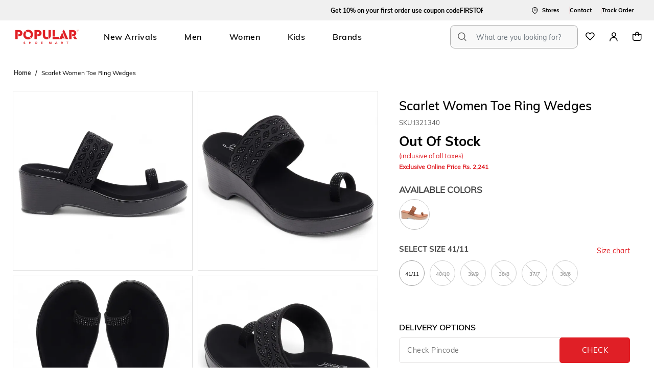

--- FILE ---
content_type: text/html; charset=UTF-8
request_url: https://www.popularshoemart.com/product/scarlet-mf-7-black-6
body_size: 87830
content:
<!DOCTYPE html>


<html lang="en" dir="ltr">

<head>
    <!-- /*!
  * Built with Kartmax (https://www.kartmax.in/)
  * KartMax is the new-age Technology Solution to take your Business to the next level.
  * For more details, follow us on https://www.linkedin.com/company/kartmax/
  */ -->
    <meta charset="utf-8">
    <meta name="viewport" content="width=device-width, initial-scale=1">
    <title>Buy Scarlet Women Toe Ring Beige Wedges Online</title>
    <meta name="description" property="description" content="Buy scarlet women toe ring beige wedges online. Fast delivery and free shipping available.">
    
    <meta name="keywords" property="keywords" content="Scarlet Women Toe Ring Wedges">
    
    <meta name="image" property="image" content="https://pictures.kartmax.in/live/inside/800x800/sites/3pmylNkGfdV7pPbyDJsN/product-images/MF-7-BLK-080424-01.jpg">
    
    <meta property="og:url" content="https://www.popularshoemart.com/product/scarlet-mf-7-black-6">
    <meta property="og:title" content="Buy Scarlet Women Toe Ring Beige Wedges Online">
    <meta property="og:description" content="Buy scarlet women toe ring beige wedges online. Fast delivery and free shipping available.">
    <meta property="og:type" content="website">
    <meta property="og:image" content="https://pictures.kartmax.in/live/inside/800x800/sites/3pmylNkGfdV7pPbyDJsN/product-images/MF-7-BLK-080424-01.jpg">
    
    <meta name="twitter:card" content="summary">
    <meta name="twitter:title" content="Buy Scarlet Women Toe Ring Beige Wedges Online">
    <meta name="twitter:description" content="Buy scarlet women toe ring beige wedges online. Fast delivery and free shipping available.">
    <meta name="twitter:domain" content="https://www.popularshoemart.com">
    <meta name="twitter:image:src" content="https://pictures.kartmax.in/live/inside/800x800/sites/3pmylNkGfdV7pPbyDJsN/product-images/MF-7-BLK-080424-01.jpg">
    
    <meta name="title" content="Buy Scarlet Women Toe Ring Beige Wedges Online">

    <link rel="preconnect" href="https://docket.kartmax.in/">
    <link rel="preconnect" href="https://pictures.kartmax.in">

    <link rel="canonical" href="https://www.popularshoemart.com/product/scarlet-mf-7-black-6">
        <link rel="icon" type="image/x-icon" href="/favicon.ico">
<meta data-domain-verification-type="google" name="google-site-verification"  content="9R2jJ-HcvGlRhBJjeAO5crvuOqfFnDosKLTc7eTV3EI"/>
<meta data-domain-verification-type="twitter" name="name" content="content"/>
<meta data-domain-verification-type="facebook" name="name" content="content"/>
<script type="application/ld+json">
    {
      "@context": "https://schema.org",
      "@type": "Organization",
      "name": "Popular Shoe Mart",
      "url": "https://www.popularshoemart.com",
      "logo": "https://docket.kartmax.in/sites/3pmylNkGfdV7pPbyDJsN/tmp/theme/logo-27d6a9ec-e8d5-4c71-8edd-79d47c820562.jpg",
      "contactPoint": {
        "@type": "ContactPoint",
        "telephone": "7331114414",
        "contactType": "customer service",
        "areaServed": "IN",
        "availableLanguage": "en"
      },
      "sameAs": [
        "https://twitter.com/",
        "https://www.youtube.com/",
        "https://www.facebook.com/",
        "https://www.linkedin.com/",
        "https://www.instagram.com/popularshoemart",
        "https://in.pinterest.com/"

    ]
    }
</script>
    
    <script type="application/ld+json">
    {
      "@context": "https://schema.org/",
      "@type": "Product",
      "name": "Scarlet Women Toe Ring Wedges",
      "image": "https://pictures.kartmax.in/inside/live/1200x1200/quality=6/sites/3pmylNkGfdV7pPbyDJsN/product-images/MF-7-BLK-080424-01.jpg",
      "description": "Buy scarlet women toe ring beige wedges online. Fast delivery and free shipping available.",
      "brand": {
        "@type": "Brand",
        "name": "Your Ultimate Destination for Stylish Footwear - Popular Shoe Mart"
      },
      "sku": "I321340",
      
    
    "offers": {
        "@type": "Offer",
        "url": "https://popularshoemart.com/product/scarlet-mf-7-black-6",
        "priceCurrency": "INR",
        "price": "2499",
        "priceValidUntil": "2027-01-21 00:00:00",
        "availability": "https://schema.org/InStock",
        "itemCondition": "https://schema.org/NewCondition"
      }
    }
    </script>

    <script data-n-head="ssr"  type="application/ld+json">
        {
            "@context":"https://schema.org/",
            "@type":"BreadcrumbList",
            "itemListElement":  [{"@type":"ListItem","position":1,"name":"Popular Shoe Mart","item":"https:\/\/www.popularshoemart.com"},{"@type":"ListItem","position":2,"name":"Scarlet Women Toe Ring Wedges","item":"https:\/\/www.popularshoemart.com\/product\/scarlet-mf-7-black-6"}]        }
</script>

    <script type="text/javascript">
        localStorage.removeItem('hasWildcardUrl');
    </script>

            

    
        
            <link rel="preload" href="https://docket.kartmax.in/cdn/build/static/lightgallery/lightgallery.css" as="style" onload="this.rel='stylesheet'">
        <link rel="preload"
              href="https://docket.kartmax.in/cdn/build/static/lightgallery@2.0.0-beta.3_css_lg-zoom.css" as="style" onload="this.rel='stylesheet'">
        
    <link rel="preload" type="text/css"
          href="https://docket.kartmax.in/cdn/build/static/fontawesome/font-awesome_5.15.3_css_all.min.css" as="style" onload="this.rel='stylesheet'">
    <link rel="preload" href="https://docket.kartmax.in/cdn/build/static/swiper-bundle.min.css" as="style" onload="this.rel='stylesheet'">

    <link rel="preload" href="https://docket.kartmax.in/cdn/animate.css" as="style" onload="this.rel='stylesheet'">


    
    <!-- Add to home screen for Android -->
    <meta name="mobile-web-app-capable" content="yes">
    <meta name="viewport" content="width=device-width, initial-scale=1, shrink-to-fit=no">

    <!-- iOS home screen support -->
    <meta name="apple-mobile-web-app-capable" content="yes">
    <meta name="apple-mobile-web-app-status-bar-style" content="black-translucent">

    <!-- Link to your manifest file  -->
     <!-- <link rel="manifest" href="/manifest.json"> -->

    
    <meta name="robots" content="max-image-preview:large">

      
    
    
         <script>
setTimeout(function () {
    (function(w,d,s,l,i){
        w[l] = w[l] || [];
        w[l].push({'gtm.start': new Date().getTime(), event:'gtm.js'});
        var f = d.getElementsByTagName(s)[0],
            j = d.createElement(s),
            dl = l != 'dataLayer' ? '&l=' + l : '';
        j.async = true;
        j.src = 'https://www.googletagmanager.com/gtm.js?id=' + i + dl;
        f.parentNode.insertBefore(j, f);
    })(window, document, 'script', 'dataLayer', 'GTM-WCQ2T8MQ');
}, 500);
</script>
    
    <style>
            @charset "UTF-8";
@import url("https://docket.kartmax.in/sites/3pmylNkGfdV7pPbyDJsN/font-icons/fonts/3pmylnkgfdv7ppbydjsn.css");
@font-face {
  font-family: fontello_icons_newest;
  src: url(https://docket.kartmax.in/sites/3pmylNkGfdV7pPbyDJsN/woff-font/fontello-icons-newest-b68b9217-1e5a-43fd-803b-d6e5c877da17.woff);
  font-style: normal;
  font-display: swap;
}
@font-face {
  font-family: fontello_icons_newest;
  src: url(https://docket.kartmax.in/sites/3pmylNkGfdV7pPbyDJsN/woff-font/fontello-icons-newest-b68b9217-1e5a-43fd-803b-d6e5c877da17.woff);
  font-style: normal;
  font-display: swap;
}
@font-face {
  font-family: fontello_icons_newest;
  src: url(https://docket.kartmax.in/sites/3pmylNkGfdV7pPbyDJsN/woff-font/fontello-icons-newest-f88e92e1-0dab-415d-831e-17e0ab5a2cca.woff);
  font-style: normal;
  font-display: swap;
}
@font-face {
  font-family: fontello_icons_newest;
  src: url(https://docket.kartmax.in/sites/3pmylNkGfdV7pPbyDJsN/woff-font/fontello-icons-newest-391447bd-693f-419c-be33-80ba45334f9e.woff);
  font-style: normal;
  font-display: swap;
}
@font-face {
  font-family: fontello_icons_99110434;
  src: url(https://docket.kartmax.in/sites/3pmylNkGfdV7pPbyDJsN/woff-font/fontello-icons-99110434-9afb-46df-b763-3232aa2f7f2f.woff);
  font-style: normal;
  font-display: swap;
}
@font-face {
  font-family: bebasneue_thin_webfont;
  src: url(https://docket.kartmax.in/sites/3pmylNkGfdV7pPbyDJsN/woff-font/bebasneue-thin-webfont-5d4b8158-91ca-4be6-a414-9f77caae9304.woff);
  font-style: normal;
  font-display: swap;
}
@font-face {
  font-family: bebasneue_regular_webfont;
  src: url(https://docket.kartmax.in/sites/3pmylNkGfdV7pPbyDJsN/woff-font/bebasneue-regular-webfont-b559eccb-366d-45cc-acc9-ec0bbdf38a9e.woff);
  font-style: normal;
  font-display: swap;
}
@font-face {
  font-family: bebasneue_light_webfont;
  src: url(https://docket.kartmax.in/sites/3pmylNkGfdV7pPbyDJsN/woff-font/bebasneue-light-webfont-7eae076f-5b8d-4c5e-b197-b55b23c117bd.woff);
  font-style: normal;
  font-display: swap;
}
@font-face {
  font-family: bebasneue_book_webfont;
  src: url(https://docket.kartmax.in/sites/3pmylNkGfdV7pPbyDJsN/woff-font/bebasneue-book-webfont-39e67878-f600-4d28-b283-e013577f13f3.woff);
  font-style: normal;
  font-display: swap;
}
@font-face {
  font-family: bebasneue_bold_webfont;
  src: url(https://docket.kartmax.in/sites/3pmylNkGfdV7pPbyDJsN/woff-font/bebasneue-bold-webfont-258d117c-89ea-4916-b614-0f3be2386d31.woff);
  font-style: normal;
  font-display: swap;
}
@font-face {
  font-family: AvenirL_Roman_4724aac2;
  src: url(https://docket.kartmax.in/sites/3pmylNkGfdV7pPbyDJsN/woff-font/AvenirL-Roman-4724aac2-d604-425c-ab9b-d6ae7491ae42.woff);
  font-style: normal;
  font-display: swap;
}
@font-face {
  font-family: AvenirL_Medium_27ecf5b7;
  src: url(https://docket.kartmax.in/sites/3pmylNkGfdV7pPbyDJsN/woff-font/AvenirL-Medium-27ecf5b7-d08b-4b4e-a4af-e207be37b773.woff);
  font-style: normal;
  font-display: swap;
}
@font-face {
  font-family: AvenirL_Book_b6d8ab03;
  src: url(https://docket.kartmax.in/sites/3pmylNkGfdV7pPbyDJsN/woff-font/AvenirL-Book-b6d8ab03-0c6b-4562-8da7-e87970180506.woff);
  font-style: normal;
  font-display: swap;
}
@font-face {
  font-family: AvenirL_Black_8527adf8;
  src: url(https://docket.kartmax.in/sites/3pmylNkGfdV7pPbyDJsN/woff-font/AvenirL-Black-8527adf8-9ddf-4958-b646-ffaa7ecac192.woff);
  font-style: normal;
  font-display: swap;
}
@font-face {
  font-family: arvo_regular_ea867438;
  src: url(https://docket.kartmax.in/sites/3pmylNkGfdV7pPbyDJsN/woff-font/arvo-regular-ea867438-4dca-4881-98cd-40212c5687e4.woff);
  font-style: normal;
  font-display: swap;
}
@font-face {
  font-family: arvo_bold_0c07e373;
  src: url(https://docket.kartmax.in/sites/3pmylNkGfdV7pPbyDJsN/woff-font/arvo-bold-0c07e373-3914-4434-abcb-5b80fd4f1417.woff);
  font-style: normal;
  font-display: swap;
}
@font-face {
  font-family: searchfont_8fcaffd5_78bf;
  src: url(https://docket.kartmax.in/sites/3pmylNkGfdV7pPbyDJsN/woff-font/searchfont-8fcaffd5-78bf-463f-a250-9b17403f2cd5.woff);
  font-style: normal;
  font-display: swap;
}
@font-face {
  font-family: Mulish_Regular_45b62afe;
  src: url(https://docket.kartmax.in/sites/3pmylNkGfdV7pPbyDJsN/ttf-font/Mulish-Regular-45b62afe-0c61-410a-a9e1-68833c71e65e.ttf);
  font-style: normal;
  font-display: swap;
}
@font-face {
  font-family: Muli_SemiBold_41247550;
  src: url(https://docket.kartmax.in/sites/3pmylNkGfdV7pPbyDJsN/ttf-font/Muli-SemiBold-41247550-1b7d-41df-881a-42e08cc6add3.ttf);
  font-style: normal;
  font-display: swap;
}
@font-face {
  font-family: MULI_BLACK_c6ce2332;
  src: url(https://docket.kartmax.in/sites/3pmylNkGfdV7pPbyDJsN/ttf-font/MULI-BLACK-c6ce2332-6cda-47bf-a0bb-0c49b8c76ac4.ttf);
  font-style: normal;
  font-display: swap;
}
@font-face {
  font-family: MULI_BLACKITALIC_535e4e68;
  src: url(https://docket.kartmax.in/sites/3pmylNkGfdV7pPbyDJsN/ttf-font/MULI-BLACKITALIC-535e4e68-681a-4e59-a539-2074d7e1ca74.ttf);
  font-style: normal;
  font-display: swap;
}
@font-face {
  font-family: MULI_BOLD_5203bd31;
  src: url(https://docket.kartmax.in/sites/3pmylNkGfdV7pPbyDJsN/ttf-font/MULI-BOLD-5203bd31-1096-49aa-9d2a-0e4924e8d075.ttf);
  font-style: normal;
  font-display: swap;
}
@font-face {
  font-family: MULI_BOLDITALIC_01079ee2;
  src: url(https://docket.kartmax.in/sites/3pmylNkGfdV7pPbyDJsN/ttf-font/MULI-BOLDITALIC-01079ee2-8050-44ad-aacb-e881dd5345df.ttf);
  font-style: normal;
  font-display: swap;
}
@font-face {
  font-family: MULI_EXTRABOLD_765fbab5;
  src: url(https://docket.kartmax.in/sites/3pmylNkGfdV7pPbyDJsN/ttf-font/MULI-EXTRABOLD-765fbab5-6115-49db-9ded-d9b22328ff20.ttf);
  font-style: normal;
  font-display: swap;
}
@font-face {
  font-family: MULI_EXTRABOLDITALIC_e7f52906;
  src: url(https://docket.kartmax.in/sites/3pmylNkGfdV7pPbyDJsN/ttf-font/MULI-EXTRABOLDITALIC-e7f52906-2bc9-46f7-8c7a-27baeb288eff.ttf);
  font-style: normal;
  font-display: swap;
}
@font-face {
  font-family: MULI_EXTRALIGHT(1) _0cf06631;
  src: url(https://docket.kartmax.in/sites/3pmylNkGfdV7pPbyDJsN/ttf-font/MULI-EXTRALIGHT(1)-0cf06631-d555-4a40-82e3-037ae8098370.ttf);
  font-style: normal;
  font-display: swap;
}
@font-face {
  font-family: MULI_EXTRALIGHTITALIC_f67e4ee4;
  src: url(https://docket.kartmax.in/sites/3pmylNkGfdV7pPbyDJsN/ttf-font/MULI-EXTRALIGHTITALIC-f67e4ee4-68f2-493e-acf6-0ba495a0e76e.ttf);
  font-style: normal;
  font-display: swap;
}
@font-face {
  font-family: MULI_ITALIC_7ed1e832;
  src: url(https://docket.kartmax.in/sites/3pmylNkGfdV7pPbyDJsN/ttf-font/MULI-ITALIC-7ed1e832-50c1-49c8-a359-ffc337d7364e.ttf);
  font-style: normal;
  font-display: swap;
}
@font-face {
  font-family: MULI_LIGHT_5397c0a8;
  src: url(https://docket.kartmax.in/sites/3pmylNkGfdV7pPbyDJsN/ttf-font/MULI-LIGHT-5397c0a8-3d2d-4e2d-804c-58b6556e1803.ttf);
  font-style: normal;
  font-display: swap;
}
@font-face {
  font-family: MULI_LIGHTITALIC_8a93afbb;
  src: url(https://docket.kartmax.in/sites/3pmylNkGfdV7pPbyDJsN/ttf-font/MULI-LIGHTITALIC-8a93afbb-5a36-4322-a6bd-b1b1450b407c.ttf);
  font-style: normal;
  font-display: swap;
}
@font-face {
  font-family: MULI_REGULAR_992dd25f;
  src: url(https://docket.kartmax.in/sites/3pmylNkGfdV7pPbyDJsN/ttf-font/MULI-REGULAR-992dd25f-3fd6-440f-b2bc-7ae16631297f.ttf);
  font-style: normal;
  font-display: swap;
}
@font-face {
  font-family: MULI_SEMIBOLD_3b4bd95e;
  src: url(https://docket.kartmax.in/sites/3pmylNkGfdV7pPbyDJsN/ttf-font/MULI-SEMIBOLD-3b4bd95e-ef72-492f-ac63-c2eeb9523d59.ttf);
  font-style: normal;
  font-display: swap;
}
@font-face {
  font-family: MULI_SEMIBOLDITALIC_215b406b;
  src: url(https://docket.kartmax.in/sites/3pmylNkGfdV7pPbyDJsN/ttf-font/MULI-SEMIBOLDITALIC-215b406b-9afc-4929-ad6a-3cf5f0423dbb.ttf);
  font-style: normal;
  font-display: swap;
}
@font-face {
  font-family: FontsFree_Net_Bebas;
  src: url(https://docket.kartmax.in/sites/3pmylNkGfdV7pPbyDJsN/ttf-font/FontsFree-Net-Bebas-Regular-8d751568-32a7-49e1-b177-fd795938c9fd.ttf);
  font-style: normal;
  font-display: swap;
}
.kartmax-text-f-10 {
  font-size: 10px;
}
.kartmax-text-f-12 {
  font-size: 12px;
}
.kartmax-text-f-14 {
  font-size: 14px;
}
.kartmax-text-f-16 {
  font-size: 16px;
}
.kartmax-text-f-18 {
  font-size: 18px;
}
.kartmax-text-f-20 {
  font-size: 20px;
}
.kartmax-text-f-22 {
  font-size: 22px;
}
.kartmax-text-f-24 {
  font-size: 24px;
}
.kartmax-text-f-26 {
  font-size: 26px;
}
.kartmax-text-f-28 {
  font-size: 28px;
}
.kartmax-text-f-30 {
  font-size: 30px;
}
.kartmax-text-f-32 {
  font-size: 32px;
}
.kartmax-text-f-34 {
  font-size: 34px;
}
.kartmax-text-f-36 {
  font-size: 36px;
}
.kartmax-text-f-38 {
  font-size: 38px;
}
.kartmax-text-f-40 {
  font-size: 40px;
}
.kartmax-text-f-42 {
  font-size: 42px;
}
.kartmax-text-f-44 {
  font-size: 44px;
}
.kartmax-text-f-46 {
  font-size: 46px;
}
.kartmax-text-f-48 {
  font-size: 48px;
}
.kartmax-text-f-50 {
  font-size: 50px;
}
.kartmax-width-1 {
  width: 1px;
}
.kartmax-width-2 {
  width: 2px;
}
.kartmax-width-3 {
  width: 3px;
}
.kartmax-width-4 {
  width: 4px;
}
.kartmax-width-5 {
  width: 5px;
}
.kartmax-width-6 {
  width: 6px;
}
.kartmax-width-7 {
  width: 7px;
}
.kartmax-width-8 {
  width: 8px;
}
.kartmax-width-9 {
  width: 9px;
}
.kartmax-width-10 {
  width: 10px;
}
/*!
 * Bootstrap v5.1.3 (https://getbootstrap.com/)
 * Copyright 2011-2021 The Bootstrap Authors
 * Copyright 2011-2021 Twitter, Inc.
 * Licensed under MIT (https://github.com/twbs/bootstrap/blob/main/LICENSE)
 */
:root {
  --bs-blue: #0d6efd;
  --bs-indigo: #6610f2;
  --bs-purple: #6f42c1;
  --bs-pink: #d63384;
  --bs-red: #dc3545;
  --bs-orange: #fd7e14;
  --bs-yellow: #ffc107;
  --bs-green: #198754;
  --bs-teal: #20c997;
  --bs-cyan: #0dcaf0;
  --bs-white: #FFFFFF;
  --bs-gray: #6c757d;
  --bs-gray-dark: #343a40;
  --bs-gray-100: #f8f9fa;
  --bs-gray-200: #e9ecef;
  --bs-gray-300: #dee2e6;
  --bs-gray-400: #ced4da;
  --bs-gray-500: #adb5bd;
  --bs-gray-600: #6c757d;
  --bs-gray-700: #495057;
  --bs-gray-800: #343a40;
  --bs-gray-900: #212529;
  --bs-primary: #E01F26;
  --bs-secondary: #6c757d;
  --bs-success: #198754;
  --bs-info: #0dcaf0;
  --bs-warning: #0dcaf0;
  --bs-danger: #dc3545;
  --bs-light: #f8f9fa;
  --bs-dark: #212529;
  --bs-primary-rgb: 224, 31, 38;
  --bs-secondary-rgb: 108, 117, 125;
  --bs-success-rgb: 25, 135, 84;
  --bs-info-rgb: 13, 202, 240;
  --bs-warning-rgb: 13, 202, 240;
  --bs-danger-rgb: 220, 53, 69;
  --bs-light-rgb: 248, 249, 250;
  --bs-dark-rgb: 33, 37, 41;
  --bs-white-rgb: 255, 255, 255;
  --bs-black-rgb: 0, 0, 0;
  --bs-body-color-rgb: 33, 37, 41;
  --bs-body-bg-rgb: 255, 255, 255;
  --bs-font-sans-serif: MULI_REGULAR_992dd25f;
  --bs-font-monospace: SFMono-Regular, Menlo, Monaco, Consolas, "Liberation Mono", "Courier New", monospace;
  --bs-gradient: linear-gradient(180deg, rgba(255, 255, 255, 0.15), rgba(255, 255, 255, 0));
  --bs-body-font-family: var(--bs-font-sans-serif);
  --bs-body-font-size: 1rem;
  --bs-body-font-weight: 400;
  --bs-body-line-height: 1.5;
  --bs-body-color: #212529;
  --bs-body-bg: #FFFFFF;
}
*, *::before, *::after {
  box-sizing: border-box;
}
@media (prefers-reduced-motion: no-preference) {
  :root {
    scroll-behavior: smooth;
  }
}
body {
  margin: 0;
  font-family: var(--bs-body-font-family);
  font-size: var(--bs-body-font-size);
  font-weight: var(--bs-body-font-weight);
  line-height: var(--bs-body-line-height);
  color: var(--bs-body-color);
  text-align: var(--bs-body-text-align);
  background-color: var(--bs-body-bg);
  -webkit-text-size-adjust: 100%;
  -webkit-tap-highlight-color: rgba(0, 0, 0, 0);
}
hr {
  margin: 1rem 0;
  color: inherit;
  background-color: currentColor;
  border: 0;
  opacity: 0.25;
}
hr:not([size]) {
  height: 1px;
}
h1, .h1, h2, .h2, h3, .h3, h4, .h4, h5, .h5, h6, .h6 {
  margin-top: 0;
  margin-bottom: 0.5rem;
  font-weight: 500;
  line-height: 1.2;
}
h1, .h1 {
  font-size: calc(1.375rem + 1.5vw);
}
@media (min-width: 1200px) {
  h1, .h1 {
    font-size: 2.5rem;
  }
}
h2, .h2 {
  font-size: calc(1.325rem + 0.9vw);
}
@media (min-width: 1200px) {
  h2, .h2 {
    font-size: 2rem;
  }
}
h3, .h3 {
  font-size: calc(1.3rem + 0.6vw);
}
@media (min-width: 1200px) {
  h3, .h3 {
    font-size: 1.75rem;
  }
}
h4, .h4 {
  font-size: calc(1.275rem + 0.3vw);
}
@media (min-width: 1200px) {
  h4, .h4 {
    font-size: 1.5rem;
  }
}
h5, .h5 {
  font-size: 1.25rem;
}
h6, .h6 {
  font-size: 1rem;
}
p {
  margin-top: 0;
  margin-bottom: 1rem;
}
abbr[title], abbr[data-bs-original-title] {
  text-decoration: underline dotted;
  cursor: help;
  text-decoration-skip-ink: none;
}
address {
  margin-bottom: 1rem;
  font-style: normal;
  line-height: inherit;
}
ol, ul {
  padding-left: 2rem;
}
ol, ul, dl {
  margin-top: 0;
  margin-bottom: 1rem;
}
ol ol, ul ul, ol ul, ul ol {
  margin-bottom: 0;
}
dt {
  font-weight: 700;
}
dd {
  margin-bottom: 0.5rem;
  margin-left: 0;
}
blockquote {
  margin: 0 0 1rem;
}
b, strong {
  font-weight: bolder;
}
small, .small {
  font-size: 0.875em;
}
mark, .mark {
  padding: 0.2em;
  background-color: #fcf8e3;
}
sub, sup {
  position: relative;
  font-size: 0.75em;
  line-height: 0;
  vertical-align: baseline;
}
sub {
  bottom: -0.25em;
}
sup {
  top: -0.5em;
}
a {
  color: #E01F26;
  text-decoration: underline;
}
a:hover {
  color: #b3191e;
}
a:not([href]):not([class]), a:not([href]):not([class]):hover {
  color: inherit;
  text-decoration: none;
}
pre, code, kbd, samp {
  font-family: var(--bs-font-monospace);
  font-size: 1em;
  direction: ltr /* rtl:ignore */;
  unicode-bidi: bidi-override;
}
pre {
  display: block;
  margin-top: 0;
  margin-bottom: 1rem;
  overflow: auto;
  font-size: 0.875em;
}
pre code {
  font-size: inherit;
  color: inherit;
  word-break: normal;
}
code {
  font-size: 0.875em;
  color: #d63384;
  word-wrap: break-word;
}
a > code {
  color: inherit;
}
kbd {
  padding: 0.2rem 0.4rem;
  font-size: 0.875em;
  color: #FFFFFF;
  background-color: #212529;
  border-radius: 0.2rem;
}
kbd kbd {
  padding: 0;
  font-size: 1em;
  font-weight: 700;
}
figure {
  margin: 0 0 1rem;
}
img, svg {
  vertical-align: middle;
}
table {
  caption-side: bottom;
  border-collapse: collapse;
}
caption {
  padding-top: 0.5rem;
  padding-bottom: 0.5rem;
  color: #6c757d;
  text-align: left;
}
th {
  text-align: inherit;
  text-align: -webkit-match-parent;
}
thead, tbody, tfoot, tr, td, th {
  border-color: inherit;
  border-style: solid;
  border-width: 0;
}
label {
  display: inline-block;
}
button {
  border-radius: 0;
}
button:focus:not(:focus-visible) {
  outline: 0;
}
input, button, select, optgroup, textarea {
  margin: 0;
  font-family: inherit;
  font-size: inherit;
  line-height: inherit;
}
button, select {
  text-transform: none;
}
[role="button"] {
  cursor: pointer;
}
select {
  word-wrap: normal;
}
select:disabled {
  opacity: 1;
}
[list]::-webkit-calendar-picker-indicator {
  display: none;
}
button, [type="button"], [type="reset"], [type="submit"] {
  -webkit-appearance: button;
}
button:not(:disabled), [type="button"]:not(:disabled), [type="reset"]:not(:disabled), [type="submit"]:not(:disabled) {
  cursor: pointer;
}
::-moz-focus-inner {
  padding: 0;
  border-style: none;
}
textarea {
  resize: vertical;
}
fieldset {
  min-width: 0;
  padding: 0;
  margin: 0;
  border: 0;
}
legend {
  float: left;
  width: 100%;
  padding: 0;
  margin-bottom: 0.5rem;
  font-size: calc(1.275rem + 0.3vw);
  line-height: inherit;
}
@media (min-width: 1200px) {
  legend {
    font-size: 1.5rem;
  }
}
legend + * {
  clear: left;
}
::-webkit-datetime-edit-fields-wrapper, ::-webkit-datetime-edit-text, ::-webkit-datetime-edit-minute, ::-webkit-datetime-edit-hour-field, ::-webkit-datetime-edit-day-field, ::-webkit-datetime-edit-month-field, ::-webkit-datetime-edit-year-field {
  padding: 0;
}
::-webkit-inner-spin-button {
  height: auto;
}
[type="search"] {
  outline-offset: -2px;
  -webkit-appearance: textfield;
}
/* rtl:raw:
[type="tel"],
[type="url"],
[type="email"],
[type="number"] {
  direction: ltr;
}
*/
::-webkit-search-decoration {
  -webkit-appearance: none;
}
::-webkit-color-swatch-wrapper {
  padding: 0;
}
::file-selector-button {
  font: inherit;
}
::-webkit-file-upload-button {
  font: inherit;
  -webkit-appearance: button;
}
output {
  display: inline-block;
}
iframe {
  border: 0;
}
summary {
  display: list-item;
  cursor: pointer;
}
progress {
  vertical-align: baseline;
}
[hidden] {
  display: none !important;
}
.lead {
  font-size: 1.25rem;
  font-weight: 300;
}
.display-1 {
  font-size: calc(1.625rem + 4.5vw);
  font-weight: 300;
  line-height: 1.2;
}
@media (min-width: 1200px) {
  .display-1 {
    font-size: 5rem;
  }
}
.display-2 {
  font-size: calc(1.575rem + 3.9vw);
  font-weight: 300;
  line-height: 1.2;
}
@media (min-width: 1200px) {
  .display-2 {
    font-size: 4.5rem;
  }
}
.display-3 {
  font-size: calc(1.525rem + 3.3vw);
  font-weight: 300;
  line-height: 1.2;
}
@media (min-width: 1200px) {
  .display-3 {
    font-size: 4rem;
  }
}
.display-4 {
  font-size: calc(1.475rem + 2.7vw);
  font-weight: 300;
  line-height: 1.2;
}
@media (min-width: 1200px) {
  .display-4 {
    font-size: 3.5rem;
  }
}
.display-5 {
  font-size: calc(1.425rem + 2.1vw);
  font-weight: 300;
  line-height: 1.2;
}
@media (min-width: 1200px) {
  .display-5 {
    font-size: 3rem;
  }
}
.display-6 {
  font-size: calc(1.375rem + 1.5vw);
  font-weight: 300;
  line-height: 1.2;
}
@media (min-width: 1200px) {
  .display-6 {
    font-size: 2.5rem;
  }
}
.list-unstyled {
  padding-left: 0;
  list-style: none;
}
.list-inline {
  padding-left: 0;
  list-style: none;
}
.list-inline-item {
  display: inline-block;
}
.list-inline-item:not(:last-child) {
  margin-right: 0.5rem;
}
.initialism {
  font-size: 0.875em;
  text-transform: uppercase;
}
.blockquote {
  margin-bottom: 1rem;
  font-size: 1.25rem;
}
.blockquote > :last-child {
  margin-bottom: 0;
}
.blockquote-footer {
  margin-top: -1rem;
  margin-bottom: 1rem;
  font-size: 0.875em;
  color: #6c757d;
}
.blockquote-footer::before {
  content: "— ";
}
.img-fluid {
  max-width: 100%;
  height: auto;
}
.img-thumbnail {
  padding: 0.25rem;
  background-color: #FFFFFF;
  border: 1px solid #dee2e6;
  border-radius: 0.25rem;
  max-width: 100%;
  height: auto;
}
.figure {
  display: inline-block;
}
.figure-img {
  margin-bottom: 0.5rem;
  line-height: 1;
}
.figure-caption {
  font-size: 0.875em;
  color: #6c757d;
}
.container, .container-fluid, .container-sm, .container-md, .container-lg, .container-xl, .container-xxl {
  width: 100%;
  padding-right: var(--bs-gutter-x, 0.75rem);
  padding-left: var(--bs-gutter-x, 0.75rem);
  margin-right: auto;
  margin-left: auto;
}
@media (min-width: 576px) {
  .container, .container-sm {
    max-width: 540px;
  }
}
@media (min-width: 768px) {
  .container, .container-sm, .container-md {
    max-width: 720px;
  }
}
@media (min-width: 992px) {
  .container, .container-sm, .container-md, .container-lg {
    max-width: 960px;
  }
}
@media (min-width: 1200px) {
  .container, .container-sm, .container-md, .container-lg, .container-xl {
    max-width: 1140px;
  }
}
@media (min-width: 1400px) {
  .container, .container-sm, .container-md, .container-lg, .container-xl, .container-xxl {
    max-width: 1320px;
  }
}
.row {
  --bs-gutter-x: 1.5rem;
  --bs-gutter-y: 0;
  display: flex;
  flex-wrap: wrap;
  margin-top: calc(-1 * var(--bs-gutter-y));
  margin-right: calc(-.5 * var(--bs-gutter-x));
  margin-left: calc(-.5 * var(--bs-gutter-x));
}
.row > * {
  flex-shrink: 0;
  width: 100%;
  max-width: 100%;
  padding-right: calc(var(--bs-gutter-x) * .5);
  padding-left: calc(var(--bs-gutter-x) * .5);
  margin-top: var(--bs-gutter-y);
}
.col {
  flex: 1 0 0%;
}
.row-cols-auto > * {
  flex: 0 0 auto;
  width: auto;
}
.row-cols-1 > * {
  flex: 0 0 auto;
  width: 100%;
}
.row-cols-2 > * {
  flex: 0 0 auto;
  width: 50%;
}
.row-cols-3 > * {
  flex: 0 0 auto;
  width: 33.3333333333%;
}
.row-cols-4 > * {
  flex: 0 0 auto;
  width: 25%;
}
.row-cols-5 > * {
  flex: 0 0 auto;
  width: 20%;
}
.row-cols-6 > * {
  flex: 0 0 auto;
  width: 16.6666666667%;
}
.col-auto {
  flex: 0 0 auto;
  width: auto;
}
.col-1 {
  flex: 0 0 auto;
  width: 8.33333333%;
}
.col-2 {
  flex: 0 0 auto;
  width: 16.66666667%;
}
.col-3 {
  flex: 0 0 auto;
  width: 25%;
}
.col-4 {
  flex: 0 0 auto;
  width: 33.33333333%;
}
.col-5 {
  flex: 0 0 auto;
  width: 41.66666667%;
}
.col-6 {
  flex: 0 0 auto;
  width: 50%;
}
.col-7 {
  flex: 0 0 auto;
  width: 58.33333333%;
}
.col-8 {
  flex: 0 0 auto;
  width: 66.66666667%;
}
.col-9 {
  flex: 0 0 auto;
  width: 75%;
}
.col-10 {
  flex: 0 0 auto;
  width: 83.33333333%;
}
.col-11 {
  flex: 0 0 auto;
  width: 91.66666667%;
}
.col-12 {
  flex: 0 0 auto;
  width: 100%;
}
.offset-1 {
  margin-left: 8.33333333%;
}
.offset-2 {
  margin-left: 16.66666667%;
}
.offset-3 {
  margin-left: 25%;
}
.offset-4 {
  margin-left: 33.33333333%;
}
.offset-5 {
  margin-left: 41.66666667%;
}
.offset-6 {
  margin-left: 50%;
}
.offset-7 {
  margin-left: 58.33333333%;
}
.offset-8 {
  margin-left: 66.66666667%;
}
.offset-9 {
  margin-left: 75%;
}
.offset-10 {
  margin-left: 83.33333333%;
}
.offset-11 {
  margin-left: 91.66666667%;
}
.g-0, .gx-0 {
  --bs-gutter-x: 0;
}
.g-0, .gy-0 {
  --bs-gutter-y: 0;
}
.g-1, .gx-1 {
  --bs-gutter-x: 0.25rem;
}
.g-1, .gy-1 {
  --bs-gutter-y: 0.25rem;
}
.g-2, .gx-2 {
  --bs-gutter-x: 0.5rem;
}
.g-2, .gy-2 {
  --bs-gutter-y: 0.5rem;
}
.g-3, .gx-3 {
  --bs-gutter-x: 1rem;
}
.g-3, .gy-3 {
  --bs-gutter-y: 1rem;
}
.g-4, .gx-4 {
  --bs-gutter-x: 1.5rem;
}
.g-4, .gy-4 {
  --bs-gutter-y: 1.5rem;
}
.g-5, .gx-5 {
  --bs-gutter-x: 3rem;
}
.g-5, .gy-5 {
  --bs-gutter-y: 3rem;
}
@media (min-width: 576px) {
  .col-sm {
    flex: 1 0 0%;
  }
  .row-cols-sm-auto > * {
    flex: 0 0 auto;
    width: auto;
  }
  .row-cols-sm-1 > * {
    flex: 0 0 auto;
    width: 100%;
  }
  .row-cols-sm-2 > * {
    flex: 0 0 auto;
    width: 50%;
  }
  .row-cols-sm-3 > * {
    flex: 0 0 auto;
    width: 33.3333333333%;
  }
  .row-cols-sm-4 > * {
    flex: 0 0 auto;
    width: 25%;
  }
  .row-cols-sm-5 > * {
    flex: 0 0 auto;
    width: 20%;
  }
  .row-cols-sm-6 > * {
    flex: 0 0 auto;
    width: 16.6666666667%;
  }
  .col-sm-auto {
    flex: 0 0 auto;
    width: auto;
  }
  .col-sm-1 {
    flex: 0 0 auto;
    width: 8.33333333%;
  }
  .col-sm-2 {
    flex: 0 0 auto;
    width: 16.66666667%;
  }
  .col-sm-3 {
    flex: 0 0 auto;
    width: 25%;
  }
  .col-sm-4 {
    flex: 0 0 auto;
    width: 33.33333333%;
  }
  .col-sm-5 {
    flex: 0 0 auto;
    width: 41.66666667%;
  }
  .col-sm-6 {
    flex: 0 0 auto;
    width: 50%;
  }
  .col-sm-7 {
    flex: 0 0 auto;
    width: 58.33333333%;
  }
  .col-sm-8 {
    flex: 0 0 auto;
    width: 66.66666667%;
  }
  .col-sm-9 {
    flex: 0 0 auto;
    width: 75%;
  }
  .col-sm-10 {
    flex: 0 0 auto;
    width: 83.33333333%;
  }
  .col-sm-11 {
    flex: 0 0 auto;
    width: 91.66666667%;
  }
  .col-sm-12 {
    flex: 0 0 auto;
    width: 100%;
  }
  .offset-sm-0 {
    margin-left: 0;
  }
  .offset-sm-1 {
    margin-left: 8.33333333%;
  }
  .offset-sm-2 {
    margin-left: 16.66666667%;
  }
  .offset-sm-3 {
    margin-left: 25%;
  }
  .offset-sm-4 {
    margin-left: 33.33333333%;
  }
  .offset-sm-5 {
    margin-left: 41.66666667%;
  }
  .offset-sm-6 {
    margin-left: 50%;
  }
  .offset-sm-7 {
    margin-left: 58.33333333%;
  }
  .offset-sm-8 {
    margin-left: 66.66666667%;
  }
  .offset-sm-9 {
    margin-left: 75%;
  }
  .offset-sm-10 {
    margin-left: 83.33333333%;
  }
  .offset-sm-11 {
    margin-left: 91.66666667%;
  }
  .g-sm-0, .gx-sm-0 {
    --bs-gutter-x: 0;
  }
  .g-sm-0, .gy-sm-0 {
    --bs-gutter-y: 0;
  }
  .g-sm-1, .gx-sm-1 {
    --bs-gutter-x: 0.25rem;
  }
  .g-sm-1, .gy-sm-1 {
    --bs-gutter-y: 0.25rem;
  }
  .g-sm-2, .gx-sm-2 {
    --bs-gutter-x: 0.5rem;
  }
  .g-sm-2, .gy-sm-2 {
    --bs-gutter-y: 0.5rem;
  }
  .g-sm-3, .gx-sm-3 {
    --bs-gutter-x: 1rem;
  }
  .g-sm-3, .gy-sm-3 {
    --bs-gutter-y: 1rem;
  }
  .g-sm-4, .gx-sm-4 {
    --bs-gutter-x: 1.5rem;
  }
  .g-sm-4, .gy-sm-4 {
    --bs-gutter-y: 1.5rem;
  }
  .g-sm-5, .gx-sm-5 {
    --bs-gutter-x: 3rem;
  }
  .g-sm-5, .gy-sm-5 {
    --bs-gutter-y: 3rem;
  }
}
@media (min-width: 768px) {
  .col-md {
    flex: 1 0 0%;
  }
  .row-cols-md-auto > * {
    flex: 0 0 auto;
    width: auto;
  }
  .row-cols-md-1 > * {
    flex: 0 0 auto;
    width: 100%;
  }
  .row-cols-md-2 > * {
    flex: 0 0 auto;
    width: 50%;
  }
  .row-cols-md-3 > * {
    flex: 0 0 auto;
    width: 33.3333333333%;
  }
  .row-cols-md-4 > * {
    flex: 0 0 auto;
    width: 25%;
  }
  .row-cols-md-5 > * {
    flex: 0 0 auto;
    width: 20%;
  }
  .row-cols-md-6 > * {
    flex: 0 0 auto;
    width: 16.6666666667%;
  }
  .col-md-auto {
    flex: 0 0 auto;
    width: auto;
  }
  .col-md-1 {
    flex: 0 0 auto;
    width: 8.33333333%;
  }
  .col-md-2 {
    flex: 0 0 auto;
    width: 16.66666667%;
  }
  .col-md-3 {
    flex: 0 0 auto;
    width: 25%;
  }
  .col-md-4 {
    flex: 0 0 auto;
    width: 33.33333333%;
  }
  .col-md-5 {
    flex: 0 0 auto;
    width: 41.66666667%;
  }
  .col-md-6 {
    flex: 0 0 auto;
    width: 50%;
  }
  .col-md-7 {
    flex: 0 0 auto;
    width: 58.33333333%;
  }
  .col-md-8 {
    flex: 0 0 auto;
    width: 66.66666667%;
  }
  .col-md-9 {
    flex: 0 0 auto;
    width: 75%;
  }
  .col-md-10 {
    flex: 0 0 auto;
    width: 83.33333333%;
  }
  .col-md-11 {
    flex: 0 0 auto;
    width: 91.66666667%;
  }
  .col-md-12 {
    flex: 0 0 auto;
    width: 100%;
  }
  .offset-md-0 {
    margin-left: 0;
  }
  .offset-md-1 {
    margin-left: 8.33333333%;
  }
  .offset-md-2 {
    margin-left: 16.66666667%;
  }
  .offset-md-3 {
    margin-left: 25%;
  }
  .offset-md-4 {
    margin-left: 33.33333333%;
  }
  .offset-md-5 {
    margin-left: 41.66666667%;
  }
  .offset-md-6 {
    margin-left: 50%;
  }
  .offset-md-7 {
    margin-left: 58.33333333%;
  }
  .offset-md-8 {
    margin-left: 66.66666667%;
  }
  .offset-md-9 {
    margin-left: 75%;
  }
  .offset-md-10 {
    margin-left: 83.33333333%;
  }
  .offset-md-11 {
    margin-left: 91.66666667%;
  }
  .g-md-0, .gx-md-0 {
    --bs-gutter-x: 0;
  }
  .g-md-0, .gy-md-0 {
    --bs-gutter-y: 0;
  }
  .g-md-1, .gx-md-1 {
    --bs-gutter-x: 0.25rem;
  }
  .g-md-1, .gy-md-1 {
    --bs-gutter-y: 0.25rem;
  }
  .g-md-2, .gx-md-2 {
    --bs-gutter-x: 0.5rem;
  }
  .g-md-2, .gy-md-2 {
    --bs-gutter-y: 0.5rem;
  }
  .g-md-3, .gx-md-3 {
    --bs-gutter-x: 1rem;
  }
  .g-md-3, .gy-md-3 {
    --bs-gutter-y: 1rem;
  }
  .g-md-4, .gx-md-4 {
    --bs-gutter-x: 1.5rem;
  }
  .g-md-4, .gy-md-4 {
    --bs-gutter-y: 1.5rem;
  }
  .g-md-5, .gx-md-5 {
    --bs-gutter-x: 3rem;
  }
  .g-md-5, .gy-md-5 {
    --bs-gutter-y: 3rem;
  }
}
@media (min-width: 992px) {
  .col-lg {
    flex: 1 0 0%;
  }
  .row-cols-lg-auto > * {
    flex: 0 0 auto;
    width: auto;
  }
  .row-cols-lg-1 > * {
    flex: 0 0 auto;
    width: 100%;
  }
  .row-cols-lg-2 > * {
    flex: 0 0 auto;
    width: 50%;
  }
  .row-cols-lg-3 > * {
    flex: 0 0 auto;
    width: 33.3333333333%;
  }
  .row-cols-lg-4 > * {
    flex: 0 0 auto;
    width: 25%;
  }
  .row-cols-lg-5 > * {
    flex: 0 0 auto;
    width: 20%;
  }
  .row-cols-lg-6 > * {
    flex: 0 0 auto;
    width: 16.6666666667%;
  }
  .col-lg-auto {
    flex: 0 0 auto;
    width: auto;
  }
  .col-lg-1 {
    flex: 0 0 auto;
    width: 8.33333333%;
  }
  .col-lg-2 {
    flex: 0 0 auto;
    width: 16.66666667%;
  }
  .col-lg-3 {
    flex: 0 0 auto;
    width: 25%;
  }
  .col-lg-4 {
    flex: 0 0 auto;
    width: 33.33333333%;
  }
  .col-lg-5 {
    flex: 0 0 auto;
    width: 41.66666667%;
  }
  .col-lg-6 {
    flex: 0 0 auto;
    width: 50%;
  }
  .col-lg-7 {
    flex: 0 0 auto;
    width: 58.33333333%;
  }
  .col-lg-8 {
    flex: 0 0 auto;
    width: 66.66666667%;
  }
  .col-lg-9 {
    flex: 0 0 auto;
    width: 75%;
  }
  .col-lg-10 {
    flex: 0 0 auto;
    width: 83.33333333%;
  }
  .col-lg-11 {
    flex: 0 0 auto;
    width: 91.66666667%;
  }
  .col-lg-12 {
    flex: 0 0 auto;
    width: 100%;
  }
  .offset-lg-0 {
    margin-left: 0;
  }
  .offset-lg-1 {
    margin-left: 8.33333333%;
  }
  .offset-lg-2 {
    margin-left: 16.66666667%;
  }
  .offset-lg-3 {
    margin-left: 25%;
  }
  .offset-lg-4 {
    margin-left: 33.33333333%;
  }
  .offset-lg-5 {
    margin-left: 41.66666667%;
  }
  .offset-lg-6 {
    margin-left: 50%;
  }
  .offset-lg-7 {
    margin-left: 58.33333333%;
  }
  .offset-lg-8 {
    margin-left: 66.66666667%;
  }
  .offset-lg-9 {
    margin-left: 75%;
  }
  .offset-lg-10 {
    margin-left: 83.33333333%;
  }
  .offset-lg-11 {
    margin-left: 91.66666667%;
  }
  .g-lg-0, .gx-lg-0 {
    --bs-gutter-x: 0;
  }
  .g-lg-0, .gy-lg-0 {
    --bs-gutter-y: 0;
  }
  .g-lg-1, .gx-lg-1 {
    --bs-gutter-x: 0.25rem;
  }
  .g-lg-1, .gy-lg-1 {
    --bs-gutter-y: 0.25rem;
  }
  .g-lg-2, .gx-lg-2 {
    --bs-gutter-x: 0.5rem;
  }
  .g-lg-2, .gy-lg-2 {
    --bs-gutter-y: 0.5rem;
  }
  .g-lg-3, .gx-lg-3 {
    --bs-gutter-x: 1rem;
  }
  .g-lg-3, .gy-lg-3 {
    --bs-gutter-y: 1rem;
  }
  .g-lg-4, .gx-lg-4 {
    --bs-gutter-x: 1.5rem;
  }
  .g-lg-4, .gy-lg-4 {
    --bs-gutter-y: 1.5rem;
  }
  .g-lg-5, .gx-lg-5 {
    --bs-gutter-x: 3rem;
  }
  .g-lg-5, .gy-lg-5 {
    --bs-gutter-y: 3rem;
  }
}
@media (min-width: 1200px) {
  .col-xl {
    flex: 1 0 0%;
  }
  .row-cols-xl-auto > * {
    flex: 0 0 auto;
    width: auto;
  }
  .row-cols-xl-1 > * {
    flex: 0 0 auto;
    width: 100%;
  }
  .row-cols-xl-2 > * {
    flex: 0 0 auto;
    width: 50%;
  }
  .row-cols-xl-3 > * {
    flex: 0 0 auto;
    width: 33.3333333333%;
  }
  .row-cols-xl-4 > * {
    flex: 0 0 auto;
    width: 25%;
  }
  .row-cols-xl-5 > * {
    flex: 0 0 auto;
    width: 20%;
  }
  .row-cols-xl-6 > * {
    flex: 0 0 auto;
    width: 16.6666666667%;
  }
  .col-xl-auto {
    flex: 0 0 auto;
    width: auto;
  }
  .col-xl-1 {
    flex: 0 0 auto;
    width: 8.33333333%;
  }
  .col-xl-2 {
    flex: 0 0 auto;
    width: 16.66666667%;
  }
  .col-xl-3 {
    flex: 0 0 auto;
    width: 25%;
  }
  .col-xl-4 {
    flex: 0 0 auto;
    width: 33.33333333%;
  }
  .col-xl-5 {
    flex: 0 0 auto;
    width: 41.66666667%;
  }
  .col-xl-6 {
    flex: 0 0 auto;
    width: 50%;
  }
  .col-xl-7 {
    flex: 0 0 auto;
    width: 58.33333333%;
  }
  .col-xl-8 {
    flex: 0 0 auto;
    width: 66.66666667%;
  }
  .col-xl-9 {
    flex: 0 0 auto;
    width: 75%;
  }
  .col-xl-10 {
    flex: 0 0 auto;
    width: 83.33333333%;
  }
  .col-xl-11 {
    flex: 0 0 auto;
    width: 91.66666667%;
  }
  .col-xl-12 {
    flex: 0 0 auto;
    width: 100%;
  }
  .offset-xl-0 {
    margin-left: 0;
  }
  .offset-xl-1 {
    margin-left: 8.33333333%;
  }
  .offset-xl-2 {
    margin-left: 16.66666667%;
  }
  .offset-xl-3 {
    margin-left: 25%;
  }
  .offset-xl-4 {
    margin-left: 33.33333333%;
  }
  .offset-xl-5 {
    margin-left: 41.66666667%;
  }
  .offset-xl-6 {
    margin-left: 50%;
  }
  .offset-xl-7 {
    margin-left: 58.33333333%;
  }
  .offset-xl-8 {
    margin-left: 66.66666667%;
  }
  .offset-xl-9 {
    margin-left: 75%;
  }
  .offset-xl-10 {
    margin-left: 83.33333333%;
  }
  .offset-xl-11 {
    margin-left: 91.66666667%;
  }
  .g-xl-0, .gx-xl-0 {
    --bs-gutter-x: 0;
  }
  .g-xl-0, .gy-xl-0 {
    --bs-gutter-y: 0;
  }
  .g-xl-1, .gx-xl-1 {
    --bs-gutter-x: 0.25rem;
  }
  .g-xl-1, .gy-xl-1 {
    --bs-gutter-y: 0.25rem;
  }
  .g-xl-2, .gx-xl-2 {
    --bs-gutter-x: 0.5rem;
  }
  .g-xl-2, .gy-xl-2 {
    --bs-gutter-y: 0.5rem;
  }
  .g-xl-3, .gx-xl-3 {
    --bs-gutter-x: 1rem;
  }
  .g-xl-3, .gy-xl-3 {
    --bs-gutter-y: 1rem;
  }
  .g-xl-4, .gx-xl-4 {
    --bs-gutter-x: 1.5rem;
  }
  .g-xl-4, .gy-xl-4 {
    --bs-gutter-y: 1.5rem;
  }
  .g-xl-5, .gx-xl-5 {
    --bs-gutter-x: 3rem;
  }
  .g-xl-5, .gy-xl-5 {
    --bs-gutter-y: 3rem;
  }
}
@media (min-width: 1400px) {
  .col-xxl {
    flex: 1 0 0%;
  }
  .row-cols-xxl-auto > * {
    flex: 0 0 auto;
    width: auto;
  }
  .row-cols-xxl-1 > * {
    flex: 0 0 auto;
    width: 100%;
  }
  .row-cols-xxl-2 > * {
    flex: 0 0 auto;
    width: 50%;
  }
  .row-cols-xxl-3 > * {
    flex: 0 0 auto;
    width: 33.3333333333%;
  }
  .row-cols-xxl-4 > * {
    flex: 0 0 auto;
    width: 25%;
  }
  .row-cols-xxl-5 > * {
    flex: 0 0 auto;
    width: 20%;
  }
  .row-cols-xxl-6 > * {
    flex: 0 0 auto;
    width: 16.6666666667%;
  }
  .col-xxl-auto {
    flex: 0 0 auto;
    width: auto;
  }
  .col-xxl-1 {
    flex: 0 0 auto;
    width: 8.33333333%;
  }
  .col-xxl-2 {
    flex: 0 0 auto;
    width: 16.66666667%;
  }
  .col-xxl-3 {
    flex: 0 0 auto;
    width: 25%;
  }
  .col-xxl-4 {
    flex: 0 0 auto;
    width: 33.33333333%;
  }
  .col-xxl-5 {
    flex: 0 0 auto;
    width: 41.66666667%;
  }
  .col-xxl-6 {
    flex: 0 0 auto;
    width: 50%;
  }
  .col-xxl-7 {
    flex: 0 0 auto;
    width: 58.33333333%;
  }
  .col-xxl-8 {
    flex: 0 0 auto;
    width: 66.66666667%;
  }
  .col-xxl-9 {
    flex: 0 0 auto;
    width: 75%;
  }
  .col-xxl-10 {
    flex: 0 0 auto;
    width: 83.33333333%;
  }
  .col-xxl-11 {
    flex: 0 0 auto;
    width: 91.66666667%;
  }
  .col-xxl-12 {
    flex: 0 0 auto;
    width: 100%;
  }
  .offset-xxl-0 {
    margin-left: 0;
  }
  .offset-xxl-1 {
    margin-left: 8.33333333%;
  }
  .offset-xxl-2 {
    margin-left: 16.66666667%;
  }
  .offset-xxl-3 {
    margin-left: 25%;
  }
  .offset-xxl-4 {
    margin-left: 33.33333333%;
  }
  .offset-xxl-5 {
    margin-left: 41.66666667%;
  }
  .offset-xxl-6 {
    margin-left: 50%;
  }
  .offset-xxl-7 {
    margin-left: 58.33333333%;
  }
  .offset-xxl-8 {
    margin-left: 66.66666667%;
  }
  .offset-xxl-9 {
    margin-left: 75%;
  }
  .offset-xxl-10 {
    margin-left: 83.33333333%;
  }
  .offset-xxl-11 {
    margin-left: 91.66666667%;
  }
  .g-xxl-0, .gx-xxl-0 {
    --bs-gutter-x: 0;
  }
  .g-xxl-0, .gy-xxl-0 {
    --bs-gutter-y: 0;
  }
  .g-xxl-1, .gx-xxl-1 {
    --bs-gutter-x: 0.25rem;
  }
  .g-xxl-1, .gy-xxl-1 {
    --bs-gutter-y: 0.25rem;
  }
  .g-xxl-2, .gx-xxl-2 {
    --bs-gutter-x: 0.5rem;
  }
  .g-xxl-2, .gy-xxl-2 {
    --bs-gutter-y: 0.5rem;
  }
  .g-xxl-3, .gx-xxl-3 {
    --bs-gutter-x: 1rem;
  }
  .g-xxl-3, .gy-xxl-3 {
    --bs-gutter-y: 1rem;
  }
  .g-xxl-4, .gx-xxl-4 {
    --bs-gutter-x: 1.5rem;
  }
  .g-xxl-4, .gy-xxl-4 {
    --bs-gutter-y: 1.5rem;
  }
  .g-xxl-5, .gx-xxl-5 {
    --bs-gutter-x: 3rem;
  }
  .g-xxl-5, .gy-xxl-5 {
    --bs-gutter-y: 3rem;
  }
}
.table {
  --bs-table-bg: transparent;
  --bs-table-accent-bg: transparent;
  --bs-table-striped-color: #212529;
  --bs-table-striped-bg: rgba(0, 0, 0, 0.05);
  --bs-table-active-color: #212529;
  --bs-table-active-bg: rgba(0, 0, 0, 0.1);
  --bs-table-hover-color: #212529;
  --bs-table-hover-bg: rgba(0, 0, 0, 0.075);
  width: 100%;
  margin-bottom: 1rem;
  color: #212529;
  vertical-align: top;
  border-color: #dee2e6;
}
.table > :not(caption) > * > * {
  padding: 0.5rem 0.5rem;
  background-color: var(--bs-table-bg);
  border-bottom-width: 1px;
  box-shadow: inset 0 0 0 9999px var(--bs-table-accent-bg);
}
.table > tbody {
  vertical-align: inherit;
}
.table > thead {
  vertical-align: bottom;
}
.table > :not(:first-child) {
  border-top: 2px solid currentColor;
}
.caption-top {
  caption-side: top;
}
.table-sm > :not(caption) > * > * {
  padding: 0.25rem 0.25rem;
}
.table-bordered > :not(caption) > * {
  border-width: 1px 0;
}
.table-bordered > :not(caption) > * > * {
  border-width: 0 1px;
}
.table-borderless > :not(caption) > * > * {
  border-bottom-width: 0;
}
.table-borderless > :not(:first-child) {
  border-top-width: 0;
}
.table-striped > tbody > tr:nth-of-type(odd) > * {
  --bs-table-accent-bg: var(--bs-table-striped-bg);
  color: var(--bs-table-striped-color);
}
.table-active {
  --bs-table-accent-bg: var(--bs-table-active-bg);
  color: var(--bs-table-active-color);
}
.table-hover > tbody > tr:hover > * {
  --bs-table-accent-bg: var(--bs-table-hover-bg);
  color: var(--bs-table-hover-color);
}
.table-primary {
  --bs-table-bg: #f9d2d4;
  --bs-table-striped-bg: #edc8c9;
  --bs-table-striped-color: #000;
  --bs-table-active-bg: #e0bdbf;
  --bs-table-active-color: #000;
  --bs-table-hover-bg: #e6c2c4;
  --bs-table-hover-color: #000;
  color: #000;
  border-color: #e0bdbf;
}
.table-secondary {
  --bs-table-bg: #e2e3e5;
  --bs-table-striped-bg: #d7d8da;
  --bs-table-striped-color: #000;
  --bs-table-active-bg: #cbccce;
  --bs-table-active-color: #000;
  --bs-table-hover-bg: #d1d2d4;
  --bs-table-hover-color: #000;
  color: #000;
  border-color: #cbccce;
}
.table-success {
  --bs-table-bg: #d1e7dd;
  --bs-table-striped-bg: #c7dbd2;
  --bs-table-striped-color: #000;
  --bs-table-active-bg: #bcd0c7;
  --bs-table-active-color: #000;
  --bs-table-hover-bg: #c1d6cc;
  --bs-table-hover-color: #000;
  color: #000;
  border-color: #bcd0c7;
}
.table-info {
  --bs-table-bg: #cff4fc;
  --bs-table-striped-bg: #c5e8ef;
  --bs-table-striped-color: #000;
  --bs-table-active-bg: #badce3;
  --bs-table-active-color: #000;
  --bs-table-hover-bg: #bfe2e9;
  --bs-table-hover-color: #000;
  color: #000;
  border-color: #badce3;
}
.table-warning {
  --bs-table-bg: #cff4fc;
  --bs-table-striped-bg: #c5e8ef;
  --bs-table-striped-color: #000;
  --bs-table-active-bg: #badce3;
  --bs-table-active-color: #000;
  --bs-table-hover-bg: #bfe2e9;
  --bs-table-hover-color: #000;
  color: #000;
  border-color: #badce3;
}
.table-danger {
  --bs-table-bg: #f8d7da;
  --bs-table-striped-bg: #eccccf;
  --bs-table-striped-color: #000;
  --bs-table-active-bg: #dfc2c4;
  --bs-table-active-color: #000;
  --bs-table-hover-bg: #e5c7ca;
  --bs-table-hover-color: #000;
  color: #000;
  border-color: #dfc2c4;
}
.table-light {
  --bs-table-bg: #f8f9fa;
  --bs-table-striped-bg: #ecedee;
  --bs-table-striped-color: #000;
  --bs-table-active-bg: #dfe0e1;
  --bs-table-active-color: #000;
  --bs-table-hover-bg: #e5e6e7;
  --bs-table-hover-color: #000;
  color: #000;
  border-color: #dfe0e1;
}
.table-dark {
  --bs-table-bg: #212529;
  --bs-table-striped-bg: #2c3034;
  --bs-table-striped-color: #FFFFFF;
  --bs-table-active-bg: #373b3e;
  --bs-table-active-color: #FFFFFF;
  --bs-table-hover-bg: #323539;
  --bs-table-hover-color: #FFFFFF;
  color: #FFFFFF;
  border-color: #373b3e;
}
.table-responsive {
  overflow-x: auto;
  -webkit-overflow-scrolling: touch;
}
@media (max-width: 575.98px) {
  .table-responsive-sm {
    overflow-x: auto;
    -webkit-overflow-scrolling: touch;
  }
}
@media (max-width: 767.98px) {
  .table-responsive-md {
    overflow-x: auto;
    -webkit-overflow-scrolling: touch;
  }
}
@media (max-width: 991.98px) {
  .table-responsive-lg {
    overflow-x: auto;
    -webkit-overflow-scrolling: touch;
  }
}
@media (max-width: 1199.98px) {
  .table-responsive-xl {
    overflow-x: auto;
    -webkit-overflow-scrolling: touch;
  }
}
@media (max-width: 1399.98px) {
  .table-responsive-xxl {
    overflow-x: auto;
    -webkit-overflow-scrolling: touch;
  }
}
.form-label {
  margin-bottom: 0.5rem;
}
.col-form-label {
  padding-top: calc(0.375rem + 1px);
  padding-bottom: calc(0.375rem + 1px);
  margin-bottom: 0;
  font-size: inherit;
  line-height: 1.5;
}
.col-form-label-lg {
  padding-top: calc(0.5rem + 1px);
  padding-bottom: calc(0.5rem + 1px);
  font-size: 1.25rem;
}
.col-form-label-sm {
  padding-top: calc(0.25rem + 1px);
  padding-bottom: calc(0.25rem + 1px);
  font-size: 0.875rem;
}
.form-text {
  margin-top: 0.25rem;
  font-size: 0.875em;
  color: #6c757d;
}
.form-control {
  display: block;
  width: 100%;
  padding: 0.375rem 0.75rem;
  font-size: 1rem;
  font-weight: 400;
  line-height: 1.5;
  color: #212529;
  background-color: #FFFFFF;
  background-clip: padding-box;
  border: 1px solid #ced4da;
  appearance: none;
  border-radius: 0.25rem;
  transition: border-color 0.15s ease-in-out, box-shadow 0.15s ease-in-out;
}
@media (prefers-reduced-motion: reduce) {
  .form-control {
    transition: none;
  }
}
.form-control[type="file"] {
  overflow: hidden;
}
.form-control[type="file"]:not(:disabled):not([readonly]) {
  cursor: pointer;
}
.form-control:focus {
  color: #212529;
  background-color: #FFFFFF;
  border-color: #f08f93;
  outline: 0;
  box-shadow: 0 0 0 0.25rem rgba(224, 31, 38, 0.25);
}
.form-control::-webkit-date-and-time-value {
  height: 1.5em;
}
.form-control::placeholder {
  color: #6c757d;
  opacity: 1;
}
.form-control:disabled, .form-control[readonly] {
  background-color: #e9ecef;
  opacity: 1;
}
.form-control::file-selector-button {
  padding: 0.375rem 0.75rem;
  margin: -0.375rem -0.75rem;
  margin-inline-end: 0.75rem;
  color: #212529;
  background-color: #e9ecef;
  pointer-events: none;
  border-color: inherit;
  border-style: solid;
  border-width: 0;
  border-inline-end-width: 1px;
  border-radius: 0;
  transition: color 0.15s ease-in-out, background-color 0.15s ease-in-out, border-color 0.15s ease-in-out, box-shadow 0.15s ease-in-out;
}
@media (prefers-reduced-motion: reduce) {
  .form-control::file-selector-button {
    transition: none;
  }
}
.form-control:hover:not(:disabled):not([readonly])::file-selector-button {
  background-color: #dde0e3;
}
.form-control::-webkit-file-upload-button {
  padding: 0.375rem 0.75rem;
  margin: -0.375rem -0.75rem;
  margin-inline-end: 0.75rem;
  color: #212529;
  background-color: #e9ecef;
  pointer-events: none;
  border-color: inherit;
  border-style: solid;
  border-width: 0;
  border-inline-end-width: 1px;
  border-radius: 0;
  transition: color 0.15s ease-in-out, background-color 0.15s ease-in-out, border-color 0.15s ease-in-out, box-shadow 0.15s ease-in-out;
}
@media (prefers-reduced-motion: reduce) {
  .form-control::-webkit-file-upload-button {
    transition: none;
  }
}
.form-control:hover:not(:disabled):not([readonly])::-webkit-file-upload-button {
  background-color: #dde0e3;
}
.form-control-plaintext {
  display: block;
  width: 100%;
  padding: 0.375rem 0;
  margin-bottom: 0;
  line-height: 1.5;
  color: #212529;
  background-color: transparent;
  border: solid transparent;
  border-width: 1px 0;
}
.form-control-plaintext.form-control-sm, .form-control-plaintext.form-control-lg {
  padding-right: 0;
  padding-left: 0;
}
.form-control-sm {
  min-height: calc(1.5em + 0.5rem + 2px);
  padding: 0.25rem 0.5rem;
  font-size: 0.875rem;
  border-radius: 0.2rem;
}
.form-control-sm::file-selector-button {
  padding: 0.25rem 0.5rem;
  margin: -0.25rem -0.5rem;
  margin-inline-end: 0.5rem;
}
.form-control-sm::-webkit-file-upload-button {
  padding: 0.25rem 0.5rem;
  margin: -0.25rem -0.5rem;
  margin-inline-end: 0.5rem;
}
.form-control-lg {
  min-height: calc(1.5em + 1rem + 2px);
  padding: 0.5rem 1rem;
  font-size: 1.25rem;
  border-radius: 0.3rem;
}
.form-control-lg::file-selector-button {
  padding: 0.5rem 1rem;
  margin: -0.5rem -1rem;
  margin-inline-end: 1rem;
}
.form-control-lg::-webkit-file-upload-button {
  padding: 0.5rem 1rem;
  margin: -0.5rem -1rem;
  margin-inline-end: 1rem;
}
textarea.form-control {
  min-height: calc(1.5em + 0.75rem + 2px);
}
textarea.form-control-sm {
  min-height: calc(1.5em + 0.5rem + 2px);
}
textarea.form-control-lg {
  min-height: calc(1.5em + 1rem + 2px);
}
.form-control-color {
  width: 3rem;
  height: auto;
  padding: 0.375rem;
}
.form-control-color:not(:disabled):not([readonly]) {
  cursor: pointer;
}
.form-control-color::-moz-color-swatch {
  height: 1.5em;
  border-radius: 0.25rem;
}
.form-control-color::-webkit-color-swatch {
  height: 1.5em;
  border-radius: 0.25rem;
}
.form-select {
  display: block;
  width: 100%;
  padding: 0.375rem 2.25rem 0.375rem 0.75rem;
  -moz-padding-start: calc(0.75rem - 3px);
  font-size: 1rem;
  font-weight: 400;
  line-height: 1.5;
  color: #212529;
  background-color: #FFFFFF;
  background-image: url("data:image/svg+xml,%3csvg xmlns='http://www.w3.org/2000/svg' viewBox='0 0 16 16'%3e%3cpath fill='none' stroke='%23343a40' stroke-linecap='round' stroke-linejoin='round' stroke-width='2' d='M2 5l6 6 6-6'/%3e%3c/svg%3e");
  background-repeat: no-repeat;
  background-position: right 0.75rem center;
  background-size: 16px 12px;
  border: 1px solid #ced4da;
  border-radius: 0.25rem;
  transition: border-color 0.15s ease-in-out, box-shadow 0.15s ease-in-out;
  appearance: none;
}
@media (prefers-reduced-motion: reduce) {
  .form-select {
    transition: none;
  }
}
.form-select:focus {
  border-color: #f08f93;
  outline: 0;
  box-shadow: 0 0 0 0.25rem rgba(224, 31, 38, 0.25);
}
.form-select[multiple], .form-select[size]:not([size="1"]) {
  padding-right: 0.75rem;
  background-image: none;
}
.form-select:disabled {
  background-color: #e9ecef;
}
.form-select:-moz-focusring {
  color: transparent;
  text-shadow: 0 0 0 #212529;
}
.form-select-sm {
  padding-top: 0.25rem;
  padding-bottom: 0.25rem;
  padding-left: 0.5rem;
  font-size: 0.875rem;
  border-radius: 0.2rem;
}
.form-select-lg {
  padding-top: 0.5rem;
  padding-bottom: 0.5rem;
  padding-left: 1rem;
  font-size: 1.25rem;
  border-radius: 0.3rem;
}
.form-check {
  display: block;
  min-height: 1.5rem;
  padding-left: 1.5em;
  margin-bottom: 0.125rem;
}
.form-check .form-check-input {
  float: left;
  margin-left: -1.5em;
}
.form-check-input {
  width: 1em;
  height: 1em;
  margin-top: 0.25em;
  vertical-align: top;
  background-color: #FFFFFF;
  background-repeat: no-repeat;
  background-position: center;
  background-size: contain;
  border: 1px solid rgba(0, 0, 0, 0.25);
  appearance: none;
  color-adjust: exact;
  transition: all 0.2s ease-in-out;
}
@media (prefers-reduced-motion: reduce) {
  .form-check-input {
    transition: none;
  }
}
.form-check-input[type="checkbox"] {
  border-radius: 0.25em;
}
.form-check-input[type="radio"] {
  border-radius: 50%;
}
.form-check-input:active {
  filter: brightness(90%);
}
.form-check-input:focus {
  border-color: #f08f93;
  outline: 0;
  box-shadow: 0 0 0 0.25rem rgba(224, 31, 38, 0.25);
}
.form-check-input:checked {
  background-color: #E01F26;
  border-color: #E01F26;
}
.form-check-input:checked[type="checkbox"] {
  background-image: url("data:image/svg+xml,%3csvg xmlns='http://www.w3.org/2000/svg' viewBox='0 0 20 20'%3e%3cpath fill='none' stroke='%23FFFFFF' stroke-linecap='round' stroke-linejoin='round' stroke-width='3' d='M6 10l3 3l6-6'/%3e%3c/svg%3e");
}
.form-check-input:checked[type="radio"] {
  background-image: url("data:image/svg+xml,%3csvg xmlns='http://www.w3.org/2000/svg' viewBox='-4 -4 8 8'%3e%3ccircle r='2' fill='%23FFFFFF'/%3e%3c/svg%3e");
}
.form-check-input[type="checkbox"]:indeterminate {
  background-color: #E01F26;
  border-color: #E01F26;
  background-image: url("data:image/svg+xml,%3csvg xmlns='http://www.w3.org/2000/svg' viewBox='0 0 20 20'%3e%3cpath fill='none' stroke='%23FFFFFF' stroke-linecap='round' stroke-linejoin='round' stroke-width='3' d='M6 10h8'/%3e%3c/svg%3e");
}
.form-check-input:disabled {
  pointer-events: none;
  filter: none;
  opacity: 0.5;
}
.form-check-input[disabled] ~ .form-check-label, .form-check-input:disabled ~ .form-check-label {
  opacity: 0.5;
}
.form-switch {
  padding-left: 2.5em;
}
.form-switch .form-check-input {
  width: 2em;
  margin-left: -2.5em;
  background-image: url("data:image/svg+xml,%3csvg xmlns='http://www.w3.org/2000/svg' viewBox='-4 -4 8 8'%3e%3ccircle r='3' fill='rgba%280, 0, 0, 0.25%29'/%3e%3c/svg%3e");
  background-position: left center;
  border-radius: 2em;
  transition: background-position 0.15s ease-in-out;
}
@media (prefers-reduced-motion: reduce) {
  .form-switch .form-check-input {
    transition: none;
  }
}
.form-switch .form-check-input:focus {
  background-image: url("data:image/svg+xml,%3csvg xmlns='http://www.w3.org/2000/svg' viewBox='-4 -4 8 8'%3e%3ccircle r='3' fill='%23f08f93'/%3e%3c/svg%3e");
}
.form-switch .form-check-input:checked {
  background-position: right center;
  background-image: url("data:image/svg+xml,%3csvg xmlns='http://www.w3.org/2000/svg' viewBox='-4 -4 8 8'%3e%3ccircle r='3' fill='%23FFFFFF'/%3e%3c/svg%3e");
}
.form-check-inline {
  display: inline-block;
  margin-right: 1rem;
}
.btn-check {
  position: absolute;
  clip: rect(0, 0, 0, 0);
  pointer-events: none;
}
.btn-check[disabled] + .btn, .btn-check:disabled + .btn {
  pointer-events: none;
  filter: none;
  opacity: 0.65;
}
.form-range {
  width: 100%;
  height: 1.5rem;
  padding: 0;
  background-color: transparent;
  appearance: none;
}
.form-range:focus {
  outline: 0;
}
.form-range:focus::-webkit-slider-thumb {
  box-shadow: 0 0 0 1px #FFFFFF, 0 0 0 0.25rem rgba(224, 31, 38, 0.25);
}
.form-range:focus::-moz-range-thumb {
  box-shadow: 0 0 0 1px #FFFFFF, 0 0 0 0.25rem rgba(224, 31, 38, 0.25);
}
.form-range::-moz-focus-outer {
  border: 0;
}
.form-range::-webkit-slider-thumb {
  width: 1rem;
  height: 1rem;
  margin-top: -0.25rem;
  background-color: #E01F26;
  border: 0;
  border-radius: 1rem;
  transition: background-color 0.15s ease-in-out, border-color 0.15s ease-in-out, box-shadow 0.15s ease-in-out;
  appearance: none;
}
@media (prefers-reduced-motion: reduce) {
  .form-range::-webkit-slider-thumb {
    transition: none;
  }
}
.form-range::-webkit-slider-thumb:active {
  background-color: #f6bcbe;
}
.form-range::-webkit-slider-runnable-track {
  width: 100%;
  height: 0.5rem;
  color: transparent;
  cursor: pointer;
  background-color: #dee2e6;
  border-color: transparent;
  border-radius: 1rem;
}
.form-range::-moz-range-thumb {
  width: 1rem;
  height: 1rem;
  background-color: #E01F26;
  border: 0;
  border-radius: 1rem;
  transition: background-color 0.15s ease-in-out, border-color 0.15s ease-in-out, box-shadow 0.15s ease-in-out;
  appearance: none;
}
@media (prefers-reduced-motion: reduce) {
  .form-range::-moz-range-thumb {
    transition: none;
  }
}
.form-range::-moz-range-thumb:active {
  background-color: #f6bcbe;
}
.form-range::-moz-range-track {
  width: 100%;
  height: 0.5rem;
  color: transparent;
  cursor: pointer;
  background-color: #dee2e6;
  border-color: transparent;
  border-radius: 1rem;
}
.form-range:disabled {
  pointer-events: none;
}
.form-range:disabled::-webkit-slider-thumb {
  background-color: #adb5bd;
}
.form-range:disabled::-moz-range-thumb {
  background-color: #adb5bd;
}
.form-floating {
  position: relative;
}
.form-floating > .form-control, .form-floating > .form-select {
  height: calc(3.5rem + 2px);
  line-height: 1.25;
}
.form-floating > label {
  position: absolute;
  top: 0;
  left: 0;
  height: 100%;
  padding: 1rem 0.75rem;
  pointer-events: none;
  border: 1px solid transparent;
  transform-origin: 0 0;
  transition: opacity 0.1s ease-in-out, transform 0.1s ease-in-out;
}
@media (prefers-reduced-motion: reduce) {
  .form-floating > label {
    transition: none;
  }
}
.form-floating > .form-control {
  padding: 1rem 0.75rem;
}
.form-floating > .form-control::placeholder {
  color: transparent;
}
.form-floating > .form-control:focus, .form-floating > .form-control:not(:placeholder-shown) {
  padding-top: 1.625rem;
  padding-bottom: 0.625rem;
}
.form-floating > .form-control:-webkit-autofill {
  padding-top: 1.625rem;
  padding-bottom: 0.625rem;
}
.form-floating > .form-select {
  padding-top: 1.625rem;
  padding-bottom: 0.625rem;
}
.form-floating > .form-control:focus ~ label, .form-floating > .form-control:not(:placeholder-shown) ~ label, .form-floating > .form-select ~ label {
  opacity: 0.65;
  transform: scale(0.85) translateY(-0.5rem) translateX(0.15rem);
}
.form-floating > .form-control:-webkit-autofill ~ label {
  opacity: 0.65;
  transform: scale(0.85) translateY(-0.5rem) translateX(0.15rem);
}
.input-group {
  position: relative;
  display: flex;
  flex-wrap: wrap;
  align-items: stretch;
  width: 100%;
}
.input-group > .form-control, .input-group > .form-select {
  position: relative;
  flex: 1 1 auto;
  width: 1%;
  min-width: 0;
}
.input-group > .form-control:focus, .input-group > .form-select:focus {
  z-index: 3;
}
.input-group .btn {
  position: relative;
  z-index: 2;
}
.input-group .btn:focus {
  z-index: 3;
}
.input-group-text {
  display: flex;
  align-items: center;
  padding: 0.375rem 0.75rem;
  font-size: 1rem;
  font-weight: 400;
  line-height: 1.5;
  color: #212529;
  text-align: center;
  white-space: nowrap;
  background-color: #e9ecef;
  border: 1px solid #ced4da;
  border-radius: 0.25rem;
}
.input-group-lg > .form-control, .input-group-lg > .form-select, .input-group-lg > .input-group-text, .input-group-lg > .btn {
  padding: 0.5rem 1rem;
  font-size: 1.25rem;
  border-radius: 0.3rem;
}
.input-group-sm > .form-control, .input-group-sm > .form-select, .input-group-sm > .input-group-text, .input-group-sm > .btn {
  padding: 0.25rem 0.5rem;
  font-size: 0.875rem;
  border-radius: 0.2rem;
}
.input-group-lg > .form-select, .input-group-sm > .form-select {
  padding-right: 3rem;
}
.input-group:not(.has-validation) > :not(:last-child):not(.dropdown-toggle):not(.dropdown-menu), .input-group:not(.has-validation) > .dropdown-toggle:nth-last-child(n + 3) {
  border-top-right-radius: 0;
  border-bottom-right-radius: 0;
}
.input-group.has-validation > :nth-last-child(n + 3):not(.dropdown-toggle):not(.dropdown-menu), .input-group.has-validation > .dropdown-toggle:nth-last-child(n + 4) {
  border-top-right-radius: 0;
  border-bottom-right-radius: 0;
}
.input-group > :not(:first-child):not(.dropdown-menu):not(.valid-tooltip):not(.valid-feedback):not(.invalid-tooltip):not(.invalid-feedback) {
  margin-left: -1px;
  border-top-left-radius: 0;
  border-bottom-left-radius: 0;
}
.valid-feedback {
  display: none;
  width: 100%;
  margin-top: 0.25rem;
  font-size: 0.875em;
  color: #198754;
}
.valid-tooltip {
  position: absolute;
  top: 100%;
  z-index: 5;
  display: none;
  max-width: 100%;
  padding: 0.25rem 0.5rem;
  margin-top: 0.1rem;
  font-size: 0.875rem;
  color: #FFFFFF;
  background-color: rgba(25, 135, 84, 0.9);
  border-radius: 0.25rem;
}
.was-validated :valid ~ .valid-feedback, .was-validated :valid ~ .valid-tooltip, .is-valid ~ .valid-feedback, .is-valid ~ .valid-tooltip {
  display: block;
}
.was-validated .form-control:valid, .form-control.is-valid {
  border-color: #198754;
  padding-right: calc(1.5em + 0.75rem);
  background-image: url("data:image/svg+xml,%3csvg xmlns='http://www.w3.org/2000/svg' viewBox='0 0 8 8'%3e%3cpath fill='%23198754' d='M2.3 6.73L.6 4.53c-.4-1.04.46-1.4 1.1-.8l1.1 1.4 3.4-3.8c.6-.63 1.6-.27 1.2.7l-4 4.6c-.43.5-.8.4-1.1.1z'/%3e%3c/svg%3e");
  background-repeat: no-repeat;
  background-position: right calc(0.375em + 0.1875rem) center;
  background-size: calc(0.75em + 0.375rem) calc(0.75em + 0.375rem);
}
.was-validated .form-control:valid:focus, .form-control.is-valid:focus {
  border-color: #198754;
  box-shadow: 0 0 0 0.25rem rgba(25, 135, 84, 0.25);
}
.was-validated textarea.form-control:valid, textarea.form-control.is-valid {
  padding-right: calc(1.5em + 0.75rem);
  background-position: top calc(0.375em + 0.1875rem) right calc(0.375em + 0.1875rem);
}
.was-validated .form-select:valid, .form-select.is-valid {
  border-color: #198754;
}
.was-validated .form-select:valid:not([multiple]):not([size]), .was-validated .form-select:valid:not([multiple])[size="1"], .form-select.is-valid:not([multiple]):not([size]), .form-select.is-valid:not([multiple])[size="1"] {
  padding-right: 4.125rem;
  background-image: url("data:image/svg+xml,%3csvg xmlns='http://www.w3.org/2000/svg' viewBox='0 0 16 16'%3e%3cpath fill='none' stroke='%23343a40' stroke-linecap='round' stroke-linejoin='round' stroke-width='2' d='M2 5l6 6 6-6'/%3e%3c/svg%3e"), url("data:image/svg+xml,%3csvg xmlns='http://www.w3.org/2000/svg' viewBox='0 0 8 8'%3e%3cpath fill='%23198754' d='M2.3 6.73L.6 4.53c-.4-1.04.46-1.4 1.1-.8l1.1 1.4 3.4-3.8c.6-.63 1.6-.27 1.2.7l-4 4.6c-.43.5-.8.4-1.1.1z'/%3e%3c/svg%3e");
  background-position: right 0.75rem center, center right 2.25rem;
  background-size: 16px 12px, calc(0.75em + 0.375rem) calc(0.75em + 0.375rem);
}
.was-validated .form-select:valid:focus, .form-select.is-valid:focus {
  border-color: #198754;
  box-shadow: 0 0 0 0.25rem rgba(25, 135, 84, 0.25);
}
.was-validated .form-check-input:valid, .form-check-input.is-valid {
  border-color: #198754;
}
.was-validated .form-check-input:valid:checked, .form-check-input.is-valid:checked {
  background-color: #198754;
}
.was-validated .form-check-input:valid:focus, .form-check-input.is-valid:focus {
  box-shadow: 0 0 0 0.25rem rgba(25, 135, 84, 0.25);
}
.was-validated .form-check-input:valid ~ .form-check-label, .form-check-input.is-valid ~ .form-check-label {
  color: #198754;
}
.form-check-inline .form-check-input ~ .valid-feedback {
  margin-left: 0.5em;
}
.was-validated .input-group .form-control:valid, .input-group .form-control.is-valid, .was-validated .input-group .form-select:valid, .input-group .form-select.is-valid {
  z-index: 1;
}
.was-validated .input-group .form-control:valid:focus, .input-group .form-control.is-valid:focus, .was-validated .input-group .form-select:valid:focus, .input-group .form-select.is-valid:focus {
  z-index: 3;
}
.invalid-feedback {
  display: none;
  width: 100%;
  margin-top: 0.25rem;
  font-size: 0.875em;
  color: #dc3545;
}
.invalid-tooltip {
  position: absolute;
  top: 100%;
  z-index: 5;
  display: none;
  max-width: 100%;
  padding: 0.25rem 0.5rem;
  margin-top: 0.1rem;
  font-size: 0.875rem;
  color: #FFFFFF;
  background-color: rgba(220, 53, 69, 0.9);
  border-radius: 0.25rem;
}
.was-validated :invalid ~ .invalid-feedback, .was-validated :invalid ~ .invalid-tooltip, .is-invalid ~ .invalid-feedback, .is-invalid ~ .invalid-tooltip {
  display: block;
}
.was-validated .form-control:invalid, .form-control.is-invalid {
  border-color: #dc3545;
  padding-right: calc(1.5em + 0.75rem);
  background-image: url("data:image/svg+xml,%3csvg xmlns='http://www.w3.org/2000/svg' viewBox='0 0 12 12' width='12' height='12' fill='none' stroke='%23dc3545'%3e%3ccircle cx='6' cy='6' r='4.5'/%3e%3cpath stroke-linejoin='round' d='M5.8 3.6h.4L6 6.5z'/%3e%3ccircle cx='6' cy='8.2' r='.6' fill='%23dc3545' stroke='none'/%3e%3c/svg%3e");
  background-repeat: no-repeat;
  background-position: right calc(0.375em + 0.1875rem) center;
  background-size: calc(0.75em + 0.375rem) calc(0.75em + 0.375rem);
}
.was-validated .form-control:invalid:focus, .form-control.is-invalid:focus {
  border-color: #dc3545;
  box-shadow: 0 0 0 0.25rem rgba(220, 53, 69, 0.25);
}
.was-validated textarea.form-control:invalid, textarea.form-control.is-invalid {
  padding-right: calc(1.5em + 0.75rem);
  background-position: top calc(0.375em + 0.1875rem) right calc(0.375em + 0.1875rem);
}
.was-validated .form-select:invalid, .form-select.is-invalid {
  border-color: #dc3545;
}
.was-validated .form-select:invalid:not([multiple]):not([size]), .was-validated .form-select:invalid:not([multiple])[size="1"], .form-select.is-invalid:not([multiple]):not([size]), .form-select.is-invalid:not([multiple])[size="1"] {
  padding-right: 4.125rem;
  background-image: url("data:image/svg+xml,%3csvg xmlns='http://www.w3.org/2000/svg' viewBox='0 0 16 16'%3e%3cpath fill='none' stroke='%23343a40' stroke-linecap='round' stroke-linejoin='round' stroke-width='2' d='M2 5l6 6 6-6'/%3e%3c/svg%3e"), url("data:image/svg+xml,%3csvg xmlns='http://www.w3.org/2000/svg' viewBox='0 0 12 12' width='12' height='12' fill='none' stroke='%23dc3545'%3e%3ccircle cx='6' cy='6' r='4.5'/%3e%3cpath stroke-linejoin='round' d='M5.8 3.6h.4L6 6.5z'/%3e%3ccircle cx='6' cy='8.2' r='.6' fill='%23dc3545' stroke='none'/%3e%3c/svg%3e");
  background-position: right 0.75rem center, center right 2.25rem;
  background-size: 16px 12px, calc(0.75em + 0.375rem) calc(0.75em + 0.375rem);
}
.was-validated .form-select:invalid:focus, .form-select.is-invalid:focus {
  border-color: #dc3545;
  box-shadow: 0 0 0 0.25rem rgba(220, 53, 69, 0.25);
}
.was-validated .form-check-input:invalid, .form-check-input.is-invalid {
  border-color: #dc3545;
}
.was-validated .form-check-input:invalid:checked, .form-check-input.is-invalid:checked {
  background-color: #dc3545;
}
.was-validated .form-check-input:invalid:focus, .form-check-input.is-invalid:focus {
  box-shadow: 0 0 0 0.25rem rgba(220, 53, 69, 0.25);
}
.was-validated .form-check-input:invalid ~ .form-check-label, .form-check-input.is-invalid ~ .form-check-label {
  color: #dc3545;
}
.form-check-inline .form-check-input ~ .invalid-feedback {
  margin-left: 0.5em;
}
.was-validated .input-group .form-control:invalid, .input-group .form-control.is-invalid, .was-validated .input-group .form-select:invalid, .input-group .form-select.is-invalid {
  z-index: 2;
}
.was-validated .input-group .form-control:invalid:focus, .input-group .form-control.is-invalid:focus, .was-validated .input-group .form-select:invalid:focus, .input-group .form-select.is-invalid:focus {
  z-index: 3;
}
.btn {
  display: inline-block;
  font-weight: 400;
  line-height: 1.5;
  color: #212529;
  text-align: center;
  text-decoration: none;
  vertical-align: middle;
  cursor: pointer;
  user-select: none;
  background-color: transparent;
  border: 1px solid transparent;
  padding: 0.375rem 0.75rem;
  font-size: 1rem;
  border-radius: 0.25rem;
  transition: color 0.15s ease-in-out, background-color 0.15s ease-in-out, border-color 0.15s ease-in-out, box-shadow 0.15s ease-in-out;
}
@media (prefers-reduced-motion: reduce) {
  .btn {
    transition: none;
  }
}
.btn:hover {
  color: #212529;
}
.btn-check:focus + .btn, .btn:focus {
  outline: 0;
  box-shadow: 0 0 0 0.25rem rgba(224, 31, 38, 0.25);
}
.btn:disabled, .btn.disabled, fieldset:disabled .btn {
  pointer-events: none;
  opacity: 0.65;
}
.btn-primary {
  color: #FFFFFF;
  background-color: #E01F26;
  border-color: #E01F26;
}
.btn-primary:hover {
  color: #FFFFFF;
  background-color: #be1a20;
  border-color: #b3191e;
}
.btn-check:focus + .btn-primary, .btn-primary:focus {
  color: #FFFFFF;
  background-color: #be1a20;
  border-color: #b3191e;
  box-shadow: 0 0 0 0.25rem rgba(229, 65, 71, 0.5);
}
.btn-check:checked + .btn-primary, .btn-check:active + .btn-primary, .btn-primary:active, .btn-primary.active, .show > .btn-primary.dropdown-toggle {
  color: #FFFFFF;
  background-color: #b3191e;
  border-color: #a8171d;
}
.btn-check:checked + .btn-primary:focus, .btn-check:active + .btn-primary:focus, .btn-primary:active:focus, .btn-primary.active:focus, .show > .btn-primary.dropdown-toggle:focus {
  box-shadow: 0 0 0 0.25rem rgba(229, 65, 71, 0.5);
}
.btn-primary:disabled, .btn-primary.disabled {
  color: #FFFFFF;
  background-color: #E01F26;
  border-color: #E01F26;
}
.btn-secondary {
  color: #FFFFFF;
  background-color: #6c757d;
  border-color: #6c757d;
}
.btn-secondary:hover {
  color: #FFFFFF;
  background-color: #5c636a;
  border-color: #565e64;
}
.btn-check:focus + .btn-secondary, .btn-secondary:focus {
  color: #FFFFFF;
  background-color: #5c636a;
  border-color: #565e64;
  box-shadow: 0 0 0 0.25rem rgba(130, 138, 145, 0.5);
}
.btn-check:checked + .btn-secondary, .btn-check:active + .btn-secondary, .btn-secondary:active, .btn-secondary.active, .show > .btn-secondary.dropdown-toggle {
  color: #FFFFFF;
  background-color: #565e64;
  border-color: #51585e;
}
.btn-check:checked + .btn-secondary:focus, .btn-check:active + .btn-secondary:focus, .btn-secondary:active:focus, .btn-secondary.active:focus, .show > .btn-secondary.dropdown-toggle:focus {
  box-shadow: 0 0 0 0.25rem rgba(130, 138, 145, 0.5);
}
.btn-secondary:disabled, .btn-secondary.disabled {
  color: #FFFFFF;
  background-color: #6c757d;
  border-color: #6c757d;
}
.btn-success {
  color: #FFFFFF;
  background-color: #198754;
  border-color: #198754;
}
.btn-success:hover {
  color: #FFFFFF;
  background-color: #157347;
  border-color: #146c43;
}
.btn-check:focus + .btn-success, .btn-success:focus {
  color: #FFFFFF;
  background-color: #157347;
  border-color: #146c43;
  box-shadow: 0 0 0 0.25rem rgba(60, 153, 110, 0.5);
}
.btn-check:checked + .btn-success, .btn-check:active + .btn-success, .btn-success:active, .btn-success.active, .show > .btn-success.dropdown-toggle {
  color: #FFFFFF;
  background-color: #146c43;
  border-color: #13653f;
}
.btn-check:checked + .btn-success:focus, .btn-check:active + .btn-success:focus, .btn-success:active:focus, .btn-success.active:focus, .show > .btn-success.dropdown-toggle:focus {
  box-shadow: 0 0 0 0.25rem rgba(60, 153, 110, 0.5);
}
.btn-success:disabled, .btn-success.disabled {
  color: #FFFFFF;
  background-color: #198754;
  border-color: #198754;
}
.btn-info {
  color: #000;
  background-color: #0dcaf0;
  border-color: #0dcaf0;
}
.btn-info:hover {
  color: #000;
  background-color: #31d2f2;
  border-color: #25cff2;
}
.btn-check:focus + .btn-info, .btn-info:focus {
  color: #000;
  background-color: #31d2f2;
  border-color: #25cff2;
  box-shadow: 0 0 0 0.25rem rgba(11, 172, 204, 0.5);
}
.btn-check:checked + .btn-info, .btn-check:active + .btn-info, .btn-info:active, .btn-info.active, .show > .btn-info.dropdown-toggle {
  color: #000;
  background-color: #3dd5f3;
  border-color: #25cff2;
}
.btn-check:checked + .btn-info:focus, .btn-check:active + .btn-info:focus, .btn-info:active:focus, .btn-info.active:focus, .show > .btn-info.dropdown-toggle:focus {
  box-shadow: 0 0 0 0.25rem rgba(11, 172, 204, 0.5);
}
.btn-info:disabled, .btn-info.disabled {
  color: #000;
  background-color: #0dcaf0;
  border-color: #0dcaf0;
}
.btn-warning {
  color: #000;
  background-color: #0dcaf0;
  border-color: #0dcaf0;
}
.btn-warning:hover {
  color: #000;
  background-color: #31d2f2;
  border-color: #25cff2;
}
.btn-check:focus + .btn-warning, .btn-warning:focus {
  color: #000;
  background-color: #31d2f2;
  border-color: #25cff2;
  box-shadow: 0 0 0 0.25rem rgba(11, 172, 204, 0.5);
}
.btn-check:checked + .btn-warning, .btn-check:active + .btn-warning, .btn-warning:active, .btn-warning.active, .show > .btn-warning.dropdown-toggle {
  color: #000;
  background-color: #3dd5f3;
  border-color: #25cff2;
}
.btn-check:checked + .btn-warning:focus, .btn-check:active + .btn-warning:focus, .btn-warning:active:focus, .btn-warning.active:focus, .show > .btn-warning.dropdown-toggle:focus {
  box-shadow: 0 0 0 0.25rem rgba(11, 172, 204, 0.5);
}
.btn-warning:disabled, .btn-warning.disabled {
  color: #000;
  background-color: #0dcaf0;
  border-color: #0dcaf0;
}
.btn-danger {
  color: #FFFFFF;
  background-color: #dc3545;
  border-color: #dc3545;
}
.btn-danger:hover {
  color: #FFFFFF;
  background-color: #bb2d3b;
  border-color: #b02a37;
}
.btn-check:focus + .btn-danger, .btn-danger:focus {
  color: #FFFFFF;
  background-color: #bb2d3b;
  border-color: #b02a37;
  box-shadow: 0 0 0 0.25rem rgba(225, 83, 97, 0.5);
}
.btn-check:checked + .btn-danger, .btn-check:active + .btn-danger, .btn-danger:active, .btn-danger.active, .show > .btn-danger.dropdown-toggle {
  color: #FFFFFF;
  background-color: #b02a37;
  border-color: #a52834;
}
.btn-check:checked + .btn-danger:focus, .btn-check:active + .btn-danger:focus, .btn-danger:active:focus, .btn-danger.active:focus, .show > .btn-danger.dropdown-toggle:focus {
  box-shadow: 0 0 0 0.25rem rgba(225, 83, 97, 0.5);
}
.btn-danger:disabled, .btn-danger.disabled {
  color: #FFFFFF;
  background-color: #dc3545;
  border-color: #dc3545;
}
.btn-light {
  color: #000;
  background-color: #f8f9fa;
  border-color: #f8f9fa;
}
.btn-light:hover {
  color: #000;
  background-color: #f9fafb;
  border-color: #f9fafb;
}
.btn-check:focus + .btn-light, .btn-light:focus {
  color: #000;
  background-color: #f9fafb;
  border-color: #f9fafb;
  box-shadow: 0 0 0 0.25rem rgba(211, 212, 213, 0.5);
}
.btn-check:checked + .btn-light, .btn-check:active + .btn-light, .btn-light:active, .btn-light.active, .show > .btn-light.dropdown-toggle {
  color: #000;
  background-color: #f9fafb;
  border-color: #f9fafb;
}
.btn-check:checked + .btn-light:focus, .btn-check:active + .btn-light:focus, .btn-light:active:focus, .btn-light.active:focus, .show > .btn-light.dropdown-toggle:focus {
  box-shadow: 0 0 0 0.25rem rgba(211, 212, 213, 0.5);
}
.btn-light:disabled, .btn-light.disabled {
  color: #000;
  background-color: #f8f9fa;
  border-color: #f8f9fa;
}
.btn-dark {
  color: #FFFFFF;
  background-color: #212529;
  border-color: #212529;
}
.btn-dark:hover {
  color: #FFFFFF;
  background-color: #1c1f23;
  border-color: #1a1e21;
}
.btn-check:focus + .btn-dark, .btn-dark:focus {
  color: #FFFFFF;
  background-color: #1c1f23;
  border-color: #1a1e21;
  box-shadow: 0 0 0 0.25rem rgba(66, 70, 73, 0.5);
}
.btn-check:checked + .btn-dark, .btn-check:active + .btn-dark, .btn-dark:active, .btn-dark.active, .show > .btn-dark.dropdown-toggle {
  color: #FFFFFF;
  background-color: #1a1e21;
  border-color: #191c1f;
}
.btn-check:checked + .btn-dark:focus, .btn-check:active + .btn-dark:focus, .btn-dark:active:focus, .btn-dark.active:focus, .show > .btn-dark.dropdown-toggle:focus {
  box-shadow: 0 0 0 0.25rem rgba(66, 70, 73, 0.5);
}
.btn-dark:disabled, .btn-dark.disabled {
  color: #FFFFFF;
  background-color: #212529;
  border-color: #212529;
}
.btn-outline-primary {
  color: #E01F26;
  border-color: #E01F26;
}
.btn-outline-primary:hover {
  color: #FFFFFF;
  background-color: #E01F26;
  border-color: #E01F26;
}
.btn-check:focus + .btn-outline-primary, .btn-outline-primary:focus {
  box-shadow: 0 0 0 0.25rem rgba(224, 31, 38, 0.5);
}
.btn-check:checked + .btn-outline-primary, .btn-check:active + .btn-outline-primary, .btn-outline-primary:active, .btn-outline-primary.active, .btn-outline-primary.dropdown-toggle.show {
  color: #FFFFFF;
  background-color: #E01F26;
  border-color: #E01F26;
}
.btn-check:checked + .btn-outline-primary:focus, .btn-check:active + .btn-outline-primary:focus, .btn-outline-primary:active:focus, .btn-outline-primary.active:focus, .btn-outline-primary.dropdown-toggle.show:focus {
  box-shadow: 0 0 0 0.25rem rgba(224, 31, 38, 0.5);
}
.btn-outline-primary:disabled, .btn-outline-primary.disabled {
  color: #E01F26;
  background-color: transparent;
}
.btn-outline-secondary {
  color: #6c757d;
  border-color: #6c757d;
}
.btn-outline-secondary:hover {
  color: #FFFFFF;
  background-color: #6c757d;
  border-color: #6c757d;
}
.btn-check:focus + .btn-outline-secondary, .btn-outline-secondary:focus {
  box-shadow: 0 0 0 0.25rem rgba(108, 117, 125, 0.5);
}
.btn-check:checked + .btn-outline-secondary, .btn-check:active + .btn-outline-secondary, .btn-outline-secondary:active, .btn-outline-secondary.active, .btn-outline-secondary.dropdown-toggle.show {
  color: #FFFFFF;
  background-color: #6c757d;
  border-color: #6c757d;
}
.btn-check:checked + .btn-outline-secondary:focus, .btn-check:active + .btn-outline-secondary:focus, .btn-outline-secondary:active:focus, .btn-outline-secondary.active:focus, .btn-outline-secondary.dropdown-toggle.show:focus {
  box-shadow: 0 0 0 0.25rem rgba(108, 117, 125, 0.5);
}
.btn-outline-secondary:disabled, .btn-outline-secondary.disabled {
  color: #6c757d;
  background-color: transparent;
}
.btn-outline-success {
  color: #198754;
  border-color: #198754;
}
.btn-outline-success:hover {
  color: #FFFFFF;
  background-color: #198754;
  border-color: #198754;
}
.btn-check:focus + .btn-outline-success, .btn-outline-success:focus {
  box-shadow: 0 0 0 0.25rem rgba(25, 135, 84, 0.5);
}
.btn-check:checked + .btn-outline-success, .btn-check:active + .btn-outline-success, .btn-outline-success:active, .btn-outline-success.active, .btn-outline-success.dropdown-toggle.show {
  color: #FFFFFF;
  background-color: #198754;
  border-color: #198754;
}
.btn-check:checked + .btn-outline-success:focus, .btn-check:active + .btn-outline-success:focus, .btn-outline-success:active:focus, .btn-outline-success.active:focus, .btn-outline-success.dropdown-toggle.show:focus {
  box-shadow: 0 0 0 0.25rem rgba(25, 135, 84, 0.5);
}
.btn-outline-success:disabled, .btn-outline-success.disabled {
  color: #198754;
  background-color: transparent;
}
.btn-outline-info {
  color: #0dcaf0;
  border-color: #0dcaf0;
}
.btn-outline-info:hover {
  color: #000;
  background-color: #0dcaf0;
  border-color: #0dcaf0;
}
.btn-check:focus + .btn-outline-info, .btn-outline-info:focus {
  box-shadow: 0 0 0 0.25rem rgba(13, 202, 240, 0.5);
}
.btn-check:checked + .btn-outline-info, .btn-check:active + .btn-outline-info, .btn-outline-info:active, .btn-outline-info.active, .btn-outline-info.dropdown-toggle.show {
  color: #000;
  background-color: #0dcaf0;
  border-color: #0dcaf0;
}
.btn-check:checked + .btn-outline-info:focus, .btn-check:active + .btn-outline-info:focus, .btn-outline-info:active:focus, .btn-outline-info.active:focus, .btn-outline-info.dropdown-toggle.show:focus {
  box-shadow: 0 0 0 0.25rem rgba(13, 202, 240, 0.5);
}
.btn-outline-info:disabled, .btn-outline-info.disabled {
  color: #0dcaf0;
  background-color: transparent;
}
.btn-outline-warning {
  color: #0dcaf0;
  border-color: #0dcaf0;
}
.btn-outline-warning:hover {
  color: #000;
  background-color: #0dcaf0;
  border-color: #0dcaf0;
}
.btn-check:focus + .btn-outline-warning, .btn-outline-warning:focus {
  box-shadow: 0 0 0 0.25rem rgba(13, 202, 240, 0.5);
}
.btn-check:checked + .btn-outline-warning, .btn-check:active + .btn-outline-warning, .btn-outline-warning:active, .btn-outline-warning.active, .btn-outline-warning.dropdown-toggle.show {
  color: #000;
  background-color: #0dcaf0;
  border-color: #0dcaf0;
}
.btn-check:checked + .btn-outline-warning:focus, .btn-check:active + .btn-outline-warning:focus, .btn-outline-warning:active:focus, .btn-outline-warning.active:focus, .btn-outline-warning.dropdown-toggle.show:focus {
  box-shadow: 0 0 0 0.25rem rgba(13, 202, 240, 0.5);
}
.btn-outline-warning:disabled, .btn-outline-warning.disabled {
  color: #0dcaf0;
  background-color: transparent;
}
.btn-outline-danger {
  color: #dc3545;
  border-color: #dc3545;
}
.btn-outline-danger:hover {
  color: #FFFFFF;
  background-color: #dc3545;
  border-color: #dc3545;
}
.btn-check:focus + .btn-outline-danger, .btn-outline-danger:focus {
  box-shadow: 0 0 0 0.25rem rgba(220, 53, 69, 0.5);
}
.btn-check:checked + .btn-outline-danger, .btn-check:active + .btn-outline-danger, .btn-outline-danger:active, .btn-outline-danger.active, .btn-outline-danger.dropdown-toggle.show {
  color: #FFFFFF;
  background-color: #dc3545;
  border-color: #dc3545;
}
.btn-check:checked + .btn-outline-danger:focus, .btn-check:active + .btn-outline-danger:focus, .btn-outline-danger:active:focus, .btn-outline-danger.active:focus, .btn-outline-danger.dropdown-toggle.show:focus {
  box-shadow: 0 0 0 0.25rem rgba(220, 53, 69, 0.5);
}
.btn-outline-danger:disabled, .btn-outline-danger.disabled {
  color: #dc3545;
  background-color: transparent;
}
.btn-outline-light {
  color: #f8f9fa;
  border-color: #f8f9fa;
}
.btn-outline-light:hover {
  color: #000;
  background-color: #f8f9fa;
  border-color: #f8f9fa;
}
.btn-check:focus + .btn-outline-light, .btn-outline-light:focus {
  box-shadow: 0 0 0 0.25rem rgba(248, 249, 250, 0.5);
}
.btn-check:checked + .btn-outline-light, .btn-check:active + .btn-outline-light, .btn-outline-light:active, .btn-outline-light.active, .btn-outline-light.dropdown-toggle.show {
  color: #000;
  background-color: #f8f9fa;
  border-color: #f8f9fa;
}
.btn-check:checked + .btn-outline-light:focus, .btn-check:active + .btn-outline-light:focus, .btn-outline-light:active:focus, .btn-outline-light.active:focus, .btn-outline-light.dropdown-toggle.show:focus {
  box-shadow: 0 0 0 0.25rem rgba(248, 249, 250, 0.5);
}
.btn-outline-light:disabled, .btn-outline-light.disabled {
  color: #f8f9fa;
  background-color: transparent;
}
.btn-outline-dark {
  color: #212529;
  border-color: #212529;
}
.btn-outline-dark:hover {
  color: #FFFFFF;
  background-color: #212529;
  border-color: #212529;
}
.btn-check:focus + .btn-outline-dark, .btn-outline-dark:focus {
  box-shadow: 0 0 0 0.25rem rgba(33, 37, 41, 0.5);
}
.btn-check:checked + .btn-outline-dark, .btn-check:active + .btn-outline-dark, .btn-outline-dark:active, .btn-outline-dark.active, .btn-outline-dark.dropdown-toggle.show {
  color: #FFFFFF;
  background-color: #212529;
  border-color: #212529;
}
.btn-check:checked + .btn-outline-dark:focus, .btn-check:active + .btn-outline-dark:focus, .btn-outline-dark:active:focus, .btn-outline-dark.active:focus, .btn-outline-dark.dropdown-toggle.show:focus {
  box-shadow: 0 0 0 0.25rem rgba(33, 37, 41, 0.5);
}
.btn-outline-dark:disabled, .btn-outline-dark.disabled {
  color: #212529;
  background-color: transparent;
}
.btn-link {
  font-weight: 400;
  color: #E01F26;
  text-decoration: underline;
}
.btn-link:hover {
  color: #b3191e;
}
.btn-link:disabled, .btn-link.disabled {
  color: #6c757d;
}
.btn-lg, .btn-group-lg > .btn {
  padding: 0.5rem 1rem;
  font-size: 1.25rem;
  border-radius: 0.3rem;
}
.btn-sm, .btn-group-sm > .btn {
  padding: 0.25rem 0.5rem;
  font-size: 0.875rem;
  border-radius: 0.2rem;
}
.fade {
  transition: opacity 0.15s linear;
}
@media (prefers-reduced-motion: reduce) {
  .fade {
    transition: none;
  }
}
.fade:not(.show) {
  opacity: 0;
}
.collapse:not(.show) {
  display: none;
}
.collapsing {
  height: 0;
  overflow: hidden;
  transition: height 0.35s ease;
}
@media (prefers-reduced-motion: reduce) {
  .collapsing {
    transition: none;
  }
}
.collapsing.collapse-horizontal {
  width: 0;
  height: auto;
  transition: width 0.35s ease;
}
@media (prefers-reduced-motion: reduce) {
  .collapsing.collapse-horizontal {
    transition: none;
  }
}
.dropup, .dropend, .dropdown, .dropstart {
  position: relative;
}
.dropdown-toggle {
  white-space: nowrap;
}
.dropdown-toggle::after {
  display: inline-block;
  margin-left: 0.255em;
  vertical-align: 0.255em;
  content: "";
  border-top: 0.3em solid;
  border-right: 0.3em solid transparent;
  border-bottom: 0;
  border-left: 0.3em solid transparent;
}
.dropdown-toggle:empty::after {
  margin-left: 0;
}
.dropdown-menu {
  position: absolute;
  z-index: 1000;
  display: none;
  min-width: 10rem;
  padding: 0.5rem 0;
  margin: 0;
  font-size: 1rem;
  color: #212529;
  text-align: left;
  list-style: none;
  background-color: #FFFFFF;
  background-clip: padding-box;
  border: 1px solid rgba(0, 0, 0, 0.15);
  border-radius: 0.25rem;
}
.dropdown-menu[data-bs-popper] {
  top: 100%;
  left: 0;
  margin-top: 0.125rem;
}
.dropdown-menu-start {
  --bs-position: start;
}
.dropdown-menu-start[data-bs-popper] {
  right: auto;
  left: 0;
}
.dropdown-menu-end {
  --bs-position: end;
}
.dropdown-menu-end[data-bs-popper] {
  right: 0;
  left: auto;
}
@media (min-width: 576px) {
  .dropdown-menu-sm-start {
    --bs-position: start;
  }
  .dropdown-menu-sm-start[data-bs-popper] {
    right: auto;
    left: 0;
  }
  .dropdown-menu-sm-end {
    --bs-position: end;
  }
  .dropdown-menu-sm-end[data-bs-popper] {
    right: 0;
    left: auto;
  }
}
@media (min-width: 768px) {
  .dropdown-menu-md-start {
    --bs-position: start;
  }
  .dropdown-menu-md-start[data-bs-popper] {
    right: auto;
    left: 0;
  }
  .dropdown-menu-md-end {
    --bs-position: end;
  }
  .dropdown-menu-md-end[data-bs-popper] {
    right: 0;
    left: auto;
  }
}
@media (min-width: 992px) {
  .dropdown-menu-lg-start {
    --bs-position: start;
  }
  .dropdown-menu-lg-start[data-bs-popper] {
    right: auto;
    left: 0;
  }
  .dropdown-menu-lg-end {
    --bs-position: end;
  }
  .dropdown-menu-lg-end[data-bs-popper] {
    right: 0;
    left: auto;
  }
}
@media (min-width: 1200px) {
  .dropdown-menu-xl-start {
    --bs-position: start;
  }
  .dropdown-menu-xl-start[data-bs-popper] {
    right: auto;
    left: 0;
  }
  .dropdown-menu-xl-end {
    --bs-position: end;
  }
  .dropdown-menu-xl-end[data-bs-popper] {
    right: 0;
    left: auto;
  }
}
@media (min-width: 1400px) {
  .dropdown-menu-xxl-start {
    --bs-position: start;
  }
  .dropdown-menu-xxl-start[data-bs-popper] {
    right: auto;
    left: 0;
  }
  .dropdown-menu-xxl-end {
    --bs-position: end;
  }
  .dropdown-menu-xxl-end[data-bs-popper] {
    right: 0;
    left: auto;
  }
}
.dropup .dropdown-menu[data-bs-popper] {
  top: auto;
  bottom: 100%;
  margin-top: 0;
  margin-bottom: 0.125rem;
}
.dropup .dropdown-toggle::after {
  display: inline-block;
  margin-left: 0.255em;
  vertical-align: 0.255em;
  content: "";
  border-top: 0;
  border-right: 0.3em solid transparent;
  border-bottom: 0.3em solid;
  border-left: 0.3em solid transparent;
}
.dropup .dropdown-toggle:empty::after {
  margin-left: 0;
}
.dropend .dropdown-menu[data-bs-popper] {
  top: 0;
  right: auto;
  left: 100%;
  margin-top: 0;
  margin-left: 0.125rem;
}
.dropend .dropdown-toggle::after {
  display: inline-block;
  margin-left: 0.255em;
  vertical-align: 0.255em;
  content: "";
  border-top: 0.3em solid transparent;
  border-right: 0;
  border-bottom: 0.3em solid transparent;
  border-left: 0.3em solid;
}
.dropend .dropdown-toggle:empty::after {
  margin-left: 0;
}
.dropend .dropdown-toggle::after {
  vertical-align: 0;
}
.dropstart .dropdown-menu[data-bs-popper] {
  top: 0;
  right: 100%;
  left: auto;
  margin-top: 0;
  margin-right: 0.125rem;
}
.dropstart .dropdown-toggle::after {
  display: inline-block;
  margin-left: 0.255em;
  vertical-align: 0.255em;
  content: "";
}
.dropstart .dropdown-toggle::after {
  display: none;
}
.dropstart .dropdown-toggle::before {
  display: inline-block;
  margin-right: 0.255em;
  vertical-align: 0.255em;
  content: "";
  border-top: 0.3em solid transparent;
  border-right: 0.3em solid;
  border-bottom: 0.3em solid transparent;
}
.dropstart .dropdown-toggle:empty::after {
  margin-left: 0;
}
.dropstart .dropdown-toggle::before {
  vertical-align: 0;
}
.dropdown-divider {
  height: 0;
  margin: 0.5rem 0;
  overflow: hidden;
  border-top: 1px solid rgba(0, 0, 0, 0.15);
}
.dropdown-item {
  display: block;
  width: 100%;
  padding: 0.25rem 1rem;
  clear: both;
  font-weight: 400;
  color: #212529;
  text-align: inherit;
  text-decoration: none;
  white-space: nowrap;
  background-color: transparent;
  border: 0;
}
.dropdown-item:hover, .dropdown-item:focus {
  color: #1e2125;
  background-color: #e9ecef;
}
.dropdown-item.active, .dropdown-item:active {
  color: #FFFFFF;
  text-decoration: none;
  background-color: #E01F26;
}
.dropdown-item.disabled, .dropdown-item:disabled {
  color: #adb5bd;
  pointer-events: none;
  background-color: transparent;
}
.dropdown-menu.show {
  display: block;
}
.dropdown-header {
  display: block;
  padding: 0.5rem 1rem;
  margin-bottom: 0;
  font-size: 0.875rem;
  color: #6c757d;
  white-space: nowrap;
}
.dropdown-item-text {
  display: block;
  padding: 0.25rem 1rem;
  color: #212529;
}
.dropdown-menu-dark {
  color: #dee2e6;
  background-color: #343a40;
  border-color: rgba(0, 0, 0, 0.15);
}
.dropdown-menu-dark .dropdown-item {
  color: #dee2e6;
}
.dropdown-menu-dark .dropdown-item:hover, .dropdown-menu-dark .dropdown-item:focus {
  color: #FFFFFF;
  background-color: rgba(255, 255, 255, 0.15);
}
.dropdown-menu-dark .dropdown-item.active, .dropdown-menu-dark .dropdown-item:active {
  color: #FFFFFF;
  background-color: #E01F26;
}
.dropdown-menu-dark .dropdown-item.disabled, .dropdown-menu-dark .dropdown-item:disabled {
  color: #adb5bd;
}
.dropdown-menu-dark .dropdown-divider {
  border-color: rgba(0, 0, 0, 0.15);
}
.dropdown-menu-dark .dropdown-item-text {
  color: #dee2e6;
}
.dropdown-menu-dark .dropdown-header {
  color: #adb5bd;
}
.btn-group, .btn-group-vertical {
  position: relative;
  display: inline-flex;
  vertical-align: middle;
}
.btn-group > .btn, .btn-group-vertical > .btn {
  position: relative;
  flex: 1 1 auto;
}
.btn-group > .btn-check:checked + .btn, .btn-group > .btn-check:focus + .btn, .btn-group > .btn:hover, .btn-group > .btn:focus, .btn-group > .btn:active, .btn-group > .btn.active, .btn-group-vertical > .btn-check:checked + .btn, .btn-group-vertical > .btn-check:focus + .btn, .btn-group-vertical > .btn:hover, .btn-group-vertical > .btn:focus, .btn-group-vertical > .btn:active, .btn-group-vertical > .btn.active {
  z-index: 1;
}
.btn-toolbar {
  display: flex;
  flex-wrap: wrap;
  justify-content: flex-start;
}
.btn-toolbar .input-group {
  width: auto;
}
.btn-group > .btn:not(:first-child), .btn-group > .btn-group:not(:first-child) {
  margin-left: -1px;
}
.btn-group > .btn:not(:last-child):not(.dropdown-toggle), .btn-group > .btn-group:not(:last-child) > .btn {
  border-top-right-radius: 0;
  border-bottom-right-radius: 0;
}
.btn-group > .btn:nth-child(n + 3), .btn-group > :not(.btn-check) + .btn, .btn-group > .btn-group:not(:first-child) > .btn {
  border-top-left-radius: 0;
  border-bottom-left-radius: 0;
}
.dropdown-toggle-split {
  padding-right: 0.5625rem;
  padding-left: 0.5625rem;
}
.dropdown-toggle-split::after, .dropup .dropdown-toggle-split::after, .dropend .dropdown-toggle-split::after {
  margin-left: 0;
}
.dropstart .dropdown-toggle-split::before {
  margin-right: 0;
}
.btn-sm + .dropdown-toggle-split, .btn-group-sm > .btn + .dropdown-toggle-split {
  padding-right: 0.375rem;
  padding-left: 0.375rem;
}
.btn-lg + .dropdown-toggle-split, .btn-group-lg > .btn + .dropdown-toggle-split {
  padding-right: 0.75rem;
  padding-left: 0.75rem;
}
.btn-group-vertical {
  flex-direction: column;
  align-items: flex-start;
  justify-content: center;
}
.btn-group-vertical > .btn, .btn-group-vertical > .btn-group {
  width: 100%;
}
.btn-group-vertical > .btn:not(:first-child), .btn-group-vertical > .btn-group:not(:first-child) {
  margin-top: -1px;
}
.btn-group-vertical > .btn:not(:last-child):not(.dropdown-toggle), .btn-group-vertical > .btn-group:not(:last-child) > .btn {
  border-bottom-right-radius: 0;
  border-bottom-left-radius: 0;
}
.btn-group-vertical > .btn ~ .btn, .btn-group-vertical > .btn-group:not(:first-child) > .btn {
  border-top-left-radius: 0;
  border-top-right-radius: 0;
}
.nav {
  display: flex;
  flex-wrap: wrap;
  padding-left: 0;
  margin-bottom: 0;
  list-style: none;
}
.nav-link {
  display: block;
  padding: 0.5rem 1rem;
  color: #E01F26;
  text-decoration: none;
  transition: color 0.15s ease-in-out, background-color 0.15s ease-in-out, border-color 0.15s ease-in-out;
}
@media (prefers-reduced-motion: reduce) {
  .nav-link {
    transition: none;
  }
}
.nav-link:hover, .nav-link:focus {
  color: #b3191e;
}
.nav-link.disabled {
  color: #6c757d;
  pointer-events: none;
  cursor: default;
}
.nav-tabs {
  border-bottom: 1px solid #dee2e6;
}
.nav-tabs .nav-link {
  margin-bottom: -1px;
  background: none;
  border: 1px solid transparent;
  border-top-left-radius: 0.25rem;
  border-top-right-radius: 0.25rem;
}
.nav-tabs .nav-link:hover, .nav-tabs .nav-link:focus {
  border-color: #e9ecef #e9ecef #dee2e6;
  isolation: isolate;
}
.nav-tabs .nav-link.disabled {
  color: #6c757d;
  background-color: transparent;
  border-color: transparent;
}
.nav-tabs .nav-link.active, .nav-tabs .nav-item.show .nav-link {
  color: #495057;
  background-color: #FFFFFF;
  border-color: #dee2e6 #dee2e6 #FFFFFF;
}
.nav-tabs .dropdown-menu {
  margin-top: -1px;
  border-top-left-radius: 0;
  border-top-right-radius: 0;
}
.nav-pills .nav-link {
  background: none;
  border: 0;
  border-radius: 0.25rem;
}
.nav-pills .nav-link.active, .nav-pills .show > .nav-link {
  color: #FFFFFF;
  background-color: #E01F26;
}
.nav-fill > .nav-link, .nav-fill .nav-item {
  flex: 1 1 auto;
  text-align: center;
}
.nav-justified > .nav-link, .nav-justified .nav-item {
  flex-basis: 0;
  flex-grow: 1;
  text-align: center;
}
.nav-fill .nav-item .nav-link, .nav-justified .nav-item .nav-link {
  width: 100%;
}
.tab-content > .tab-pane {
  display: none;
}
.tab-content > .active {
  display: block;
}
.navbar {
  position: relative;
  display: flex;
  flex-wrap: wrap;
  align-items: center;
  justify-content: space-between;
  padding-top: 0.5rem;
  padding-bottom: 0.5rem;
}
.navbar > .container, .navbar > .container-fluid, .navbar > .container-sm, .navbar > .container-md, .navbar > .container-lg, .navbar > .container-xl, .navbar > .container-xxl {
  display: flex;
  flex-wrap: inherit;
  align-items: center;
  justify-content: space-between;
}
.navbar-brand {
  padding-top: 0.3125rem;
  padding-bottom: 0.3125rem;
  margin-right: 1rem;
  font-size: 1.25rem;
  text-decoration: none;
  white-space: nowrap;
}
.navbar-nav {
  display: flex;
  flex-direction: column;
  padding-left: 0;
  margin-bottom: 0;
  list-style: none;
}
.navbar-nav .nav-link {
  padding-right: 0;
  padding-left: 0;
}
.navbar-nav .dropdown-menu {
  position: static;
}
.navbar-text {
  padding-top: 0.5rem;
  padding-bottom: 0.5rem;
}
.navbar-collapse {
  flex-basis: 100%;
  flex-grow: 1;
  align-items: center;
}
.navbar-toggler {
  padding: 0.25rem 0.75rem;
  font-size: 1.25rem;
  line-height: 1;
  background-color: transparent;
  border: 1px solid transparent;
  border-radius: 0.25rem;
  transition: box-shadow 0.15s ease-in-out;
}
@media (prefers-reduced-motion: reduce) {
  .navbar-toggler {
    transition: none;
  }
}
.navbar-toggler:hover {
  text-decoration: none;
}
.navbar-toggler:focus {
  text-decoration: none;
  outline: 0;
  box-shadow: 0 0 0 0.25rem;
}
.navbar-toggler-icon {
  display: inline-block;
  width: 1.5em;
  height: 1.5em;
  vertical-align: middle;
  background-repeat: no-repeat;
  background-position: center;
  background-size: 100%;
}
.navbar-nav-scroll {
  max-height: var(--bs-scroll-height, 75vh);
  overflow-y: auto;
}
@media (min-width: 576px) {
  .navbar-expand-sm {
    flex-wrap: nowrap;
    justify-content: flex-start;
  }
  .navbar-expand-sm .navbar-nav {
    flex-direction: row;
  }
  .navbar-expand-sm .navbar-nav .dropdown-menu {
    position: absolute;
  }
  .navbar-expand-sm .navbar-nav .nav-link {
    padding-right: 0.5rem;
    padding-left: 0.5rem;
  }
  .navbar-expand-sm .navbar-nav-scroll {
    overflow: visible;
  }
  .navbar-expand-sm .navbar-collapse {
    display: flex !important;
    flex-basis: auto;
  }
  .navbar-expand-sm .navbar-toggler {
    display: none;
  }
  .navbar-expand-sm .offcanvas-header {
    display: none;
  }
  .navbar-expand-sm .offcanvas {
    position: inherit;
    bottom: 0;
    z-index: 1000;
    flex-grow: 1;
    visibility: visible !important;
    background-color: transparent;
    border-right: 0;
    border-left: 0;
    transition: none;
    transform: none;
  }
  .navbar-expand-sm .offcanvas-top, .navbar-expand-sm .offcanvas-bottom {
    height: auto;
    border-top: 0;
    border-bottom: 0;
  }
  .navbar-expand-sm .offcanvas-body {
    display: flex;
    flex-grow: 0;
    padding: 0;
    overflow-y: visible;
  }
}
@media (min-width: 768px) {
  .navbar-expand-md {
    flex-wrap: nowrap;
    justify-content: flex-start;
  }
  .navbar-expand-md .navbar-nav {
    flex-direction: row;
  }
  .navbar-expand-md .navbar-nav .dropdown-menu {
    position: absolute;
  }
  .navbar-expand-md .navbar-nav .nav-link {
    padding-right: 0.5rem;
    padding-left: 0.5rem;
  }
  .navbar-expand-md .navbar-nav-scroll {
    overflow: visible;
  }
  .navbar-expand-md .navbar-collapse {
    display: flex !important;
    flex-basis: auto;
  }
  .navbar-expand-md .navbar-toggler {
    display: none;
  }
  .navbar-expand-md .offcanvas-header {
    display: none;
  }
  .navbar-expand-md .offcanvas {
    position: inherit;
    bottom: 0;
    z-index: 1000;
    flex-grow: 1;
    visibility: visible !important;
    background-color: transparent;
    border-right: 0;
    border-left: 0;
    transition: none;
    transform: none;
  }
  .navbar-expand-md .offcanvas-top, .navbar-expand-md .offcanvas-bottom {
    height: auto;
    border-top: 0;
    border-bottom: 0;
  }
  .navbar-expand-md .offcanvas-body {
    display: flex;
    flex-grow: 0;
    padding: 0;
    overflow-y: visible;
  }
}
@media (min-width: 992px) {
  .navbar-expand-lg {
    flex-wrap: nowrap;
    justify-content: flex-start;
  }
  .navbar-expand-lg .navbar-nav {
    flex-direction: row;
  }
  .navbar-expand-lg .navbar-nav .dropdown-menu {
    position: absolute;
  }
  .navbar-expand-lg .navbar-nav .nav-link {
    padding-right: 0.5rem;
    padding-left: 0.5rem;
  }
  .navbar-expand-lg .navbar-nav-scroll {
    overflow: visible;
  }
  .navbar-expand-lg .navbar-collapse {
    display: flex !important;
    flex-basis: auto;
  }
  .navbar-expand-lg .navbar-toggler {
    display: none;
  }
  .navbar-expand-lg .offcanvas-header {
    display: none;
  }
  .navbar-expand-lg .offcanvas {
    position: inherit;
    bottom: 0;
    z-index: 1000;
    flex-grow: 1;
    visibility: visible !important;
    background-color: transparent;
    border-right: 0;
    border-left: 0;
    transition: none;
    transform: none;
  }
  .navbar-expand-lg .offcanvas-top, .navbar-expand-lg .offcanvas-bottom {
    height: auto;
    border-top: 0;
    border-bottom: 0;
  }
  .navbar-expand-lg .offcanvas-body {
    display: flex;
    flex-grow: 0;
    padding: 0;
    overflow-y: visible;
  }
}
@media (min-width: 1200px) {
  .navbar-expand-xl {
    flex-wrap: nowrap;
    justify-content: flex-start;
  }
  .navbar-expand-xl .navbar-nav {
    flex-direction: row;
  }
  .navbar-expand-xl .navbar-nav .dropdown-menu {
    position: absolute;
  }
  .navbar-expand-xl .navbar-nav .nav-link {
    padding-right: 0.5rem;
    padding-left: 0.5rem;
  }
  .navbar-expand-xl .navbar-nav-scroll {
    overflow: visible;
  }
  .navbar-expand-xl .navbar-collapse {
    display: flex !important;
    flex-basis: auto;
  }
  .navbar-expand-xl .navbar-toggler {
    display: none;
  }
  .navbar-expand-xl .offcanvas-header {
    display: none;
  }
  .navbar-expand-xl .offcanvas {
    position: inherit;
    bottom: 0;
    z-index: 1000;
    flex-grow: 1;
    visibility: visible !important;
    background-color: transparent;
    border-right: 0;
    border-left: 0;
    transition: none;
    transform: none;
  }
  .navbar-expand-xl .offcanvas-top, .navbar-expand-xl .offcanvas-bottom {
    height: auto;
    border-top: 0;
    border-bottom: 0;
  }
  .navbar-expand-xl .offcanvas-body {
    display: flex;
    flex-grow: 0;
    padding: 0;
    overflow-y: visible;
  }
}
@media (min-width: 1400px) {
  .navbar-expand-xxl {
    flex-wrap: nowrap;
    justify-content: flex-start;
  }
  .navbar-expand-xxl .navbar-nav {
    flex-direction: row;
  }
  .navbar-expand-xxl .navbar-nav .dropdown-menu {
    position: absolute;
  }
  .navbar-expand-xxl .navbar-nav .nav-link {
    padding-right: 0.5rem;
    padding-left: 0.5rem;
  }
  .navbar-expand-xxl .navbar-nav-scroll {
    overflow: visible;
  }
  .navbar-expand-xxl .navbar-collapse {
    display: flex !important;
    flex-basis: auto;
  }
  .navbar-expand-xxl .navbar-toggler {
    display: none;
  }
  .navbar-expand-xxl .offcanvas-header {
    display: none;
  }
  .navbar-expand-xxl .offcanvas {
    position: inherit;
    bottom: 0;
    z-index: 1000;
    flex-grow: 1;
    visibility: visible !important;
    background-color: transparent;
    border-right: 0;
    border-left: 0;
    transition: none;
    transform: none;
  }
  .navbar-expand-xxl .offcanvas-top, .navbar-expand-xxl .offcanvas-bottom {
    height: auto;
    border-top: 0;
    border-bottom: 0;
  }
  .navbar-expand-xxl .offcanvas-body {
    display: flex;
    flex-grow: 0;
    padding: 0;
    overflow-y: visible;
  }
}
.navbar-expand {
  flex-wrap: nowrap;
  justify-content: flex-start;
}
.navbar-expand .navbar-nav {
  flex-direction: row;
}
.navbar-expand .navbar-nav .dropdown-menu {
  position: absolute;
}
.navbar-expand .navbar-nav .nav-link {
  padding-right: 0.5rem;
  padding-left: 0.5rem;
}
.navbar-expand .navbar-nav-scroll {
  overflow: visible;
}
.navbar-expand .navbar-collapse {
  display: flex !important;
  flex-basis: auto;
}
.navbar-expand .navbar-toggler {
  display: none;
}
.navbar-expand .offcanvas-header {
  display: none;
}
.navbar-expand .offcanvas {
  position: inherit;
  bottom: 0;
  z-index: 1000;
  flex-grow: 1;
  visibility: visible !important;
  background-color: transparent;
  border-right: 0;
  border-left: 0;
  transition: none;
  transform: none;
}
.navbar-expand .offcanvas-top, .navbar-expand .offcanvas-bottom {
  height: auto;
  border-top: 0;
  border-bottom: 0;
}
.navbar-expand .offcanvas-body {
  display: flex;
  flex-grow: 0;
  padding: 0;
  overflow-y: visible;
}
.navbar-light .navbar-brand {
  color: rgba(0, 0, 0, 0.9);
}
.navbar-light .navbar-brand:hover, .navbar-light .navbar-brand:focus {
  color: rgba(0, 0, 0, 0.9);
}
.navbar-light .navbar-nav .nav-link {
  color: rgba(0, 0, 0, 0.55);
}
.navbar-light .navbar-nav .nav-link:hover, .navbar-light .navbar-nav .nav-link:focus {
  color: rgba(0, 0, 0, 0.7);
}
.navbar-light .navbar-nav .nav-link.disabled {
  color: rgba(0, 0, 0, 0.3);
}
.navbar-light .navbar-nav .show > .nav-link, .navbar-light .navbar-nav .nav-link.active {
  color: rgba(0, 0, 0, 0.9);
}
.navbar-light .navbar-toggler {
  color: rgba(0, 0, 0, 0.55);
  border-color: rgba(0, 0, 0, 0.1);
}
.navbar-light .navbar-toggler-icon {
  background-image: url("data:image/svg+xml,%3csvg xmlns='http://www.w3.org/2000/svg' viewBox='0 0 30 30'%3e%3cpath stroke='rgba%280, 0, 0, 0.55%29' stroke-linecap='round' stroke-miterlimit='10' stroke-width='2' d='M4 7h22M4 15h22M4 23h22'/%3e%3c/svg%3e");
}
.navbar-light .navbar-text {
  color: rgba(0, 0, 0, 0.55);
}
.navbar-light .navbar-text a, .navbar-light .navbar-text a:hover, .navbar-light .navbar-text a:focus {
  color: rgba(0, 0, 0, 0.9);
}
.navbar-dark .navbar-brand {
  color: #FFFFFF;
}
.navbar-dark .navbar-brand:hover, .navbar-dark .navbar-brand:focus {
  color: #FFFFFF;
}
.navbar-dark .navbar-nav .nav-link {
  color: rgba(255, 255, 255, 0.55);
}
.navbar-dark .navbar-nav .nav-link:hover, .navbar-dark .navbar-nav .nav-link:focus {
  color: rgba(255, 255, 255, 0.75);
}
.navbar-dark .navbar-nav .nav-link.disabled {
  color: rgba(255, 255, 255, 0.25);
}
.navbar-dark .navbar-nav .show > .nav-link, .navbar-dark .navbar-nav .nav-link.active {
  color: #FFFFFF;
}
.navbar-dark .navbar-toggler {
  color: rgba(255, 255, 255, 0.55);
  border-color: rgba(255, 255, 255, 0.1);
}
.navbar-dark .navbar-toggler-icon {
  background-image: url("data:image/svg+xml,%3csvg xmlns='http://www.w3.org/2000/svg' viewBox='0 0 30 30'%3e%3cpath stroke='rgba%28255, 255, 255, 0.55%29' stroke-linecap='round' stroke-miterlimit='10' stroke-width='2' d='M4 7h22M4 15h22M4 23h22'/%3e%3c/svg%3e");
}
.navbar-dark .navbar-text {
  color: rgba(255, 255, 255, 0.55);
}
.navbar-dark .navbar-text a, .navbar-dark .navbar-text a:hover, .navbar-dark .navbar-text a:focus {
  color: #FFFFFF;
}
.card {
  position: relative;
  display: flex;
  flex-direction: column;
  min-width: 0;
  word-wrap: break-word;
  background-color: #FFFFFF;
  background-clip: border-box;
  border: 1px solid rgba(0, 0, 0, 0.125);
  border-radius: 0.25rem;
}
.card > hr {
  margin-right: 0;
  margin-left: 0;
}
.card > .list-group {
  border-top: inherit;
  border-bottom: inherit;
}
.card > .list-group:first-child {
  border-top-width: 0;
  border-top-left-radius: calc(0.25rem - 1px);
  border-top-right-radius: calc(0.25rem - 1px);
}
.card > .list-group:last-child {
  border-bottom-width: 0;
  border-bottom-right-radius: calc(0.25rem - 1px);
  border-bottom-left-radius: calc(0.25rem - 1px);
}
.card > .card-header + .list-group, .card > .list-group + .card-footer {
  border-top: 0;
}
.card-body {
  flex: 1 1 auto;
  padding: 1rem 1rem;
}
.card-title {
  margin-bottom: 0.5rem;
}
.card-subtitle {
  margin-top: -0.25rem;
  margin-bottom: 0;
}
.card-text:last-child {
  margin-bottom: 0;
}
.card-link + .card-link {
  margin-left: 1rem;
}
.card-header {
  padding: 0.5rem 1rem;
  margin-bottom: 0;
  background-color: rgba(0, 0, 0, 0.03);
  border-bottom: 1px solid rgba(0, 0, 0, 0.125);
}
.card-header:first-child {
  border-radius: calc(0.25rem - 1px) calc(0.25rem - 1px) 0 0;
}
.card-footer {
  padding: 0.5rem 1rem;
  background-color: rgba(0, 0, 0, 0.03);
  border-top: 1px solid rgba(0, 0, 0, 0.125);
}
.card-footer:last-child {
  border-radius: 0 0 calc(0.25rem - 1px) calc(0.25rem - 1px);
}
.card-header-tabs {
  margin-right: -0.5rem;
  margin-bottom: -0.5rem;
  margin-left: -0.5rem;
  border-bottom: 0;
}
.card-header-pills {
  margin-right: -0.5rem;
  margin-left: -0.5rem;
}
.card-img-overlay {
  position: absolute;
  top: 0;
  right: 0;
  bottom: 0;
  left: 0;
  padding: 1rem;
  border-radius: calc(0.25rem - 1px);
}
.card-img, .card-img-top, .card-img-bottom {
  width: 100%;
}
.card-img, .card-img-top {
  border-top-left-radius: calc(0.25rem - 1px);
  border-top-right-radius: calc(0.25rem - 1px);
}
.card-img, .card-img-bottom {
  border-bottom-right-radius: calc(0.25rem - 1px);
  border-bottom-left-radius: calc(0.25rem - 1px);
}
.card-group > .card {
  margin-bottom: 0.75rem;
}
@media (min-width: 576px) {
  .card-group {
    display: flex;
    flex-flow: row wrap;
  }
  .card-group > .card {
    flex: 1 0 0%;
    margin-bottom: 0;
  }
  .card-group > .card + .card {
    margin-left: 0;
    border-left: 0;
  }
  .card-group > .card:not(:last-child) {
    border-top-right-radius: 0;
    border-bottom-right-radius: 0;
  }
  .card-group > .card:not(:last-child) .card-img-top, .card-group > .card:not(:last-child) .card-header {
    border-top-right-radius: 0;
  }
  .card-group > .card:not(:last-child) .card-img-bottom, .card-group > .card:not(:last-child) .card-footer {
    border-bottom-right-radius: 0;
  }
  .card-group > .card:not(:first-child) {
    border-top-left-radius: 0;
    border-bottom-left-radius: 0;
  }
  .card-group > .card:not(:first-child) .card-img-top, .card-group > .card:not(:first-child) .card-header {
    border-top-left-radius: 0;
  }
  .card-group > .card:not(:first-child) .card-img-bottom, .card-group > .card:not(:first-child) .card-footer {
    border-bottom-left-radius: 0;
  }
}
.accordion-button {
  position: relative;
  display: flex;
  align-items: center;
  width: 100%;
  padding: 1rem 1.25rem;
  font-size: 1rem;
  color: #212529;
  text-align: left;
  background-color: #FFFFFF;
  border: 0;
  border-radius: 0;
  overflow-anchor: none;
  transition: color 0.15s ease-in-out, background-color 0.15s ease-in-out, border-color 0.15s ease-in-out, box-shadow 0.15s ease-in-out, border-radius 0.15s ease;
}
@media (prefers-reduced-motion: reduce) {
  .accordion-button {
    transition: none;
  }
}
.accordion-button:not(.collapsed) {
  color: #ca1c22;
  background-color: #fce9e9;
  box-shadow: inset 0 -1px 0 rgba(0, 0, 0, 0.125);
}
.accordion-button:not(.collapsed)::after {
  background-image: url("data:image/svg+xml,%3csvg xmlns='http://www.w3.org/2000/svg' viewBox='0 0 16 16' fill='%23ca1c22'%3e%3cpath fill-rule='evenodd' d='M1.646 4.646a.5.5 0 0 1 .708 0L8 10.293l5.646-5.647a.5.5 0 0 1 .708.708l-6 6a.5.5 0 0 1-.708 0l-6-6a.5.5 0 0 1 0-.708z'/%3e%3c/svg%3e");
  transform: rotate(-180deg);
}
.accordion-button::after {
  flex-shrink: 0;
  width: 1.25rem;
  height: 1.25rem;
  margin-left: auto;
  content: "";
  background-image: url("data:image/svg+xml,%3csvg xmlns='http://www.w3.org/2000/svg' viewBox='0 0 16 16' fill='%23212529'%3e%3cpath fill-rule='evenodd' d='M1.646 4.646a.5.5 0 0 1 .708 0L8 10.293l5.646-5.647a.5.5 0 0 1 .708.708l-6 6a.5.5 0 0 1-.708 0l-6-6a.5.5 0 0 1 0-.708z'/%3e%3c/svg%3e");
  background-repeat: no-repeat;
  background-size: 1.25rem;
  transition: transform 0.2s ease-in-out;
}
@media (prefers-reduced-motion: reduce) {
  .accordion-button::after {
    transition: none;
  }
}
.accordion-button:hover {
  z-index: 2;
}
.accordion-button:focus {
  z-index: 3;
  border-color: #f08f93;
  outline: 0;
  box-shadow: 0 0 0 0.25rem rgba(224, 31, 38, 0.25);
}
.accordion-header {
  margin-bottom: 0;
}
.accordion-item {
  background-color: #FFFFFF;
  border: 1px solid rgba(0, 0, 0, 0.125);
}
.accordion-item:first-of-type {
  border-top-left-radius: 0.25rem;
  border-top-right-radius: 0.25rem;
}
.accordion-item:first-of-type .accordion-button {
  border-top-left-radius: calc(0.25rem - 1px);
  border-top-right-radius: calc(0.25rem - 1px);
}
.accordion-item:not(:first-of-type) {
  border-top: 0;
}
.accordion-item:last-of-type {
  border-bottom-right-radius: 0.25rem;
  border-bottom-left-radius: 0.25rem;
}
.accordion-item:last-of-type .accordion-button.collapsed {
  border-bottom-right-radius: calc(0.25rem - 1px);
  border-bottom-left-radius: calc(0.25rem - 1px);
}
.accordion-item:last-of-type .accordion-collapse {
  border-bottom-right-radius: 0.25rem;
  border-bottom-left-radius: 0.25rem;
}
.accordion-body {
  padding: 1rem 1.25rem;
}
.accordion-flush .accordion-collapse {
  border-width: 0;
}
.accordion-flush .accordion-item {
  border-right: 0;
  border-left: 0;
  border-radius: 0;
}
.accordion-flush .accordion-item:first-child {
  border-top: 0;
}
.accordion-flush .accordion-item:last-child {
  border-bottom: 0;
}
.accordion-flush .accordion-item .accordion-button {
  border-radius: 0;
}
.breadcrumb {
  display: flex;
  flex-wrap: wrap;
  padding: 0 0;
  margin-bottom: 1rem;
  font-size: 0.75rem;
  list-style: none;
}
.breadcrumb-item + .breadcrumb-item {
  padding-left: 0.5rem;
}
.breadcrumb-item + .breadcrumb-item::before {
  float: left;
  padding-right: 0.5rem;
  color: #6c757d;
  content: var(--bs-breadcrumb-divider, url(https://docket.kartmax.in/sites/7lcOi3kEBgRVHB0R5iIq/font-icons/svgs/breadceum-icon-12607a35-aa50-40ca-8276-83a1148d10ff.svg)) /* rtl: var(--bs-breadcrumb-divider, url(https://docket.kartmax.in/sites/7lcOi3kEBgRVHB0R5iIq/font-icons/svgs/breadceum-icon-12607a35-aa50-40ca-8276-83a1148d10ff.svg)) */;
}
.breadcrumb-item.active {
  color: #6c757d;
}
.pagination {
  display: flex;
  padding-left: 0;
  list-style: none;
}
.page-link {
  position: relative;
  display: block;
  color: #E01F26;
  text-decoration: none;
  background-color: #FFFFFF;
  border: 1px solid #dee2e6;
  transition: color 0.15s ease-in-out, background-color 0.15s ease-in-out, border-color 0.15s ease-in-out, box-shadow 0.15s ease-in-out;
}
@media (prefers-reduced-motion: reduce) {
  .page-link {
    transition: none;
  }
}
.page-link:hover {
  z-index: 2;
  color: #b3191e;
  background-color: #e9ecef;
  border-color: #dee2e6;
}
.page-link:focus {
  z-index: 3;
  color: #b3191e;
  background-color: #e9ecef;
  outline: 0;
  box-shadow: 0 0 0 0.25rem rgba(224, 31, 38, 0.25);
}
.page-item:not(:first-child) .page-link {
  margin-left: -1px;
}
.page-item.active .page-link {
  z-index: 3;
  color: #FFFFFF;
  background-color: #E01F26;
  border-color: #E01F26;
}
.page-item.disabled .page-link {
  color: #6c757d;
  pointer-events: none;
  background-color: #FFFFFF;
  border-color: #dee2e6;
}
.page-link {
  padding: 0.375rem 0.75rem;
}
.page-item:first-child .page-link {
  border-top-left-radius: 0.25rem;
  border-bottom-left-radius: 0.25rem;
}
.page-item:last-child .page-link {
  border-top-right-radius: 0.25rem;
  border-bottom-right-radius: 0.25rem;
}
.pagination-lg .page-link {
  padding: 0.75rem 1.5rem;
  font-size: 1.25rem;
}
.pagination-lg .page-item:first-child .page-link {
  border-top-left-radius: 0.3rem;
  border-bottom-left-radius: 0.3rem;
}
.pagination-lg .page-item:last-child .page-link {
  border-top-right-radius: 0.3rem;
  border-bottom-right-radius: 0.3rem;
}
.pagination-sm .page-link {
  padding: 0.25rem 0.5rem;
  font-size: 0.875rem;
}
.pagination-sm .page-item:first-child .page-link {
  border-top-left-radius: 0.2rem;
  border-bottom-left-radius: 0.2rem;
}
.pagination-sm .page-item:last-child .page-link {
  border-top-right-radius: 0.2rem;
  border-bottom-right-radius: 0.2rem;
}
.badge {
  display: inline-block;
  padding: 0.35em 0.65em;
  font-size: 0.75em;
  font-weight: 700;
  line-height: 1;
  color: #FFFFFF;
  text-align: center;
  white-space: nowrap;
  vertical-align: baseline;
  border-radius: 0.25rem;
}
.badge:empty {
  display: none;
}
.btn .badge {
  position: relative;
  top: -1px;
}
.alert {
  position: relative;
  padding: 1rem 1rem;
  margin-bottom: 1rem;
  border: 1px solid transparent;
  border-radius: 0.25rem;
}
.alert-heading {
  color: inherit;
}
.alert-link {
  font-weight: 700;
}
.alert-dismissible {
  padding-right: 3rem;
}
.alert-dismissible .btn-close {
  position: absolute;
  top: 0;
  right: 0;
  z-index: 2;
  padding: 1.25rem 1rem;
}
.alert-primary {
  color: #861317;
  background-color: #f9d2d4;
  border-color: #f6bcbe;
}
.alert-primary .alert-link {
  color: #6b0f12;
}
.alert-secondary {
  color: #41464b;
  background-color: #e2e3e5;
  border-color: #d3d6d8;
}
.alert-secondary .alert-link {
  color: #34383c;
}
.alert-success {
  color: #0f5132;
  background-color: #d1e7dd;
  border-color: #badbcc;
}
.alert-success .alert-link {
  color: #0c4128;
}
.alert-info {
  color: #055160;
  background-color: #cff4fc;
  border-color: #b6effb;
}
.alert-info .alert-link {
  color: #04414d;
}
.alert-warning {
  color: #055160;
  background-color: #cff4fc;
  border-color: #b6effb;
}
.alert-warning .alert-link {
  color: #04414d;
}
.alert-danger {
  color: #842029;
  background-color: #f8d7da;
  border-color: #f5c2c7;
}
.alert-danger .alert-link {
  color: #6a1a21;
}
.alert-light {
  color: #636464;
  background-color: #fefefe;
  border-color: #fdfdfe;
}
.alert-light .alert-link {
  color: #4f5050;
}
.alert-dark {
  color: #141619;
  background-color: #d3d3d4;
  border-color: #bcbebf;
}
.alert-dark .alert-link {
  color: #101214;
}
@keyframes progress-bar-stripes {
  0% {
    background-position-x: 1rem;
  }
}
.progress {
  display: flex;
  height: 1rem;
  overflow: hidden;
  font-size: 0.75rem;
  background-color: #e9ecef;
  border-radius: 0.25rem;
}
.progress-bar {
  display: flex;
  flex-direction: column;
  justify-content: center;
  overflow: hidden;
  color: #FFFFFF;
  text-align: center;
  white-space: nowrap;
  background-color: #E01F26;
  transition: width 0.6s ease;
}
@media (prefers-reduced-motion: reduce) {
  .progress-bar {
    transition: none;
  }
}
.progress-bar-striped {
  background-image: linear-gradient(45deg, rgba(255, 255, 255, 0.15) 25%, transparent 25%, transparent 50%, rgba(255, 255, 255, 0.15) 50%, rgba(255, 255, 255, 0.15) 75%, transparent 75%, transparent);
  background-size: 1rem 1rem;
}
.progress-bar-animated {
  animation: 1s linear infinite progress-bar-stripes;
}
@media (prefers-reduced-motion: reduce) {
  .progress-bar-animated {
    animation: none;
  }
}
.list-group {
  display: flex;
  flex-direction: column;
  padding-left: 0;
  margin-bottom: 0;
  border-radius: 0.25rem;
}
.list-group-numbered {
  list-style-type: none;
  counter-reset: section;
}
.list-group-numbered > li::before {
  content: counters(section, ".") ". ";
  counter-increment: section;
}
.list-group-item-action {
  width: 100%;
  color: #495057;
  text-align: inherit;
}
.list-group-item-action:hover, .list-group-item-action:focus {
  z-index: 1;
  color: #495057;
  text-decoration: none;
  background-color: #f8f9fa;
}
.list-group-item-action:active {
  color: #212529;
  background-color: #e9ecef;
}
.list-group-item {
  position: relative;
  display: block;
  padding: 0.5rem 1rem;
  color: #212529;
  text-decoration: none;
  background-color: #FFFFFF;
  border: 1px solid rgba(0, 0, 0, 0.125);
}
.list-group-item:first-child {
  border-top-left-radius: inherit;
  border-top-right-radius: inherit;
}
.list-group-item:last-child {
  border-bottom-right-radius: inherit;
  border-bottom-left-radius: inherit;
}
.list-group-item.disabled, .list-group-item:disabled {
  color: #6c757d;
  pointer-events: none;
  background-color: #FFFFFF;
}
.list-group-item.active {
  z-index: 2;
  color: #FFFFFF;
  background-color: #E01F26;
  border-color: #E01F26;
}
.list-group-item + .list-group-item {
  border-top-width: 0;
}
.list-group-item + .list-group-item.active {
  margin-top: -1px;
  border-top-width: 1px;
}
.list-group-horizontal {
  flex-direction: row;
}
.list-group-horizontal > .list-group-item:first-child {
  border-bottom-left-radius: 0.25rem;
  border-top-right-radius: 0;
}
.list-group-horizontal > .list-group-item:last-child {
  border-top-right-radius: 0.25rem;
  border-bottom-left-radius: 0;
}
.list-group-horizontal > .list-group-item.active {
  margin-top: 0;
}
.list-group-horizontal > .list-group-item + .list-group-item {
  border-top-width: 1px;
  border-left-width: 0;
}
.list-group-horizontal > .list-group-item + .list-group-item.active {
  margin-left: -1px;
  border-left-width: 1px;
}
@media (min-width: 576px) {
  .list-group-horizontal-sm {
    flex-direction: row;
  }
  .list-group-horizontal-sm > .list-group-item:first-child {
    border-bottom-left-radius: 0.25rem;
    border-top-right-radius: 0;
  }
  .list-group-horizontal-sm > .list-group-item:last-child {
    border-top-right-radius: 0.25rem;
    border-bottom-left-radius: 0;
  }
  .list-group-horizontal-sm > .list-group-item.active {
    margin-top: 0;
  }
  .list-group-horizontal-sm > .list-group-item + .list-group-item {
    border-top-width: 1px;
    border-left-width: 0;
  }
  .list-group-horizontal-sm > .list-group-item + .list-group-item.active {
    margin-left: -1px;
    border-left-width: 1px;
  }
}
@media (min-width: 768px) {
  .list-group-horizontal-md {
    flex-direction: row;
  }
  .list-group-horizontal-md > .list-group-item:first-child {
    border-bottom-left-radius: 0.25rem;
    border-top-right-radius: 0;
  }
  .list-group-horizontal-md > .list-group-item:last-child {
    border-top-right-radius: 0.25rem;
    border-bottom-left-radius: 0;
  }
  .list-group-horizontal-md > .list-group-item.active {
    margin-top: 0;
  }
  .list-group-horizontal-md > .list-group-item + .list-group-item {
    border-top-width: 1px;
    border-left-width: 0;
  }
  .list-group-horizontal-md > .list-group-item + .list-group-item.active {
    margin-left: -1px;
    border-left-width: 1px;
  }
}
@media (min-width: 992px) {
  .list-group-horizontal-lg {
    flex-direction: row;
  }
  .list-group-horizontal-lg > .list-group-item:first-child {
    border-bottom-left-radius: 0.25rem;
    border-top-right-radius: 0;
  }
  .list-group-horizontal-lg > .list-group-item:last-child {
    border-top-right-radius: 0.25rem;
    border-bottom-left-radius: 0;
  }
  .list-group-horizontal-lg > .list-group-item.active {
    margin-top: 0;
  }
  .list-group-horizontal-lg > .list-group-item + .list-group-item {
    border-top-width: 1px;
    border-left-width: 0;
  }
  .list-group-horizontal-lg > .list-group-item + .list-group-item.active {
    margin-left: -1px;
    border-left-width: 1px;
  }
}
@media (min-width: 1200px) {
  .list-group-horizontal-xl {
    flex-direction: row;
  }
  .list-group-horizontal-xl > .list-group-item:first-child {
    border-bottom-left-radius: 0.25rem;
    border-top-right-radius: 0;
  }
  .list-group-horizontal-xl > .list-group-item:last-child {
    border-top-right-radius: 0.25rem;
    border-bottom-left-radius: 0;
  }
  .list-group-horizontal-xl > .list-group-item.active {
    margin-top: 0;
  }
  .list-group-horizontal-xl > .list-group-item + .list-group-item {
    border-top-width: 1px;
    border-left-width: 0;
  }
  .list-group-horizontal-xl > .list-group-item + .list-group-item.active {
    margin-left: -1px;
    border-left-width: 1px;
  }
}
@media (min-width: 1400px) {
  .list-group-horizontal-xxl {
    flex-direction: row;
  }
  .list-group-horizontal-xxl > .list-group-item:first-child {
    border-bottom-left-radius: 0.25rem;
    border-top-right-radius: 0;
  }
  .list-group-horizontal-xxl > .list-group-item:last-child {
    border-top-right-radius: 0.25rem;
    border-bottom-left-radius: 0;
  }
  .list-group-horizontal-xxl > .list-group-item.active {
    margin-top: 0;
  }
  .list-group-horizontal-xxl > .list-group-item + .list-group-item {
    border-top-width: 1px;
    border-left-width: 0;
  }
  .list-group-horizontal-xxl > .list-group-item + .list-group-item.active {
    margin-left: -1px;
    border-left-width: 1px;
  }
}
.list-group-flush {
  border-radius: 0;
}
.list-group-flush > .list-group-item {
  border-width: 0 0 1px;
}
.list-group-flush > .list-group-item:last-child {
  border-bottom-width: 0;
}
.list-group-item-primary {
  color: #861317;
  background-color: #f9d2d4;
}
.list-group-item-primary.list-group-item-action:hover, .list-group-item-primary.list-group-item-action:focus {
  color: #861317;
  background-color: #e0bdbf;
}
.list-group-item-primary.list-group-item-action.active {
  color: #FFFFFF;
  background-color: #861317;
  border-color: #861317;
}
.list-group-item-secondary {
  color: #41464b;
  background-color: #e2e3e5;
}
.list-group-item-secondary.list-group-item-action:hover, .list-group-item-secondary.list-group-item-action:focus {
  color: #41464b;
  background-color: #cbccce;
}
.list-group-item-secondary.list-group-item-action.active {
  color: #FFFFFF;
  background-color: #41464b;
  border-color: #41464b;
}
.list-group-item-success {
  color: #0f5132;
  background-color: #d1e7dd;
}
.list-group-item-success.list-group-item-action:hover, .list-group-item-success.list-group-item-action:focus {
  color: #0f5132;
  background-color: #bcd0c7;
}
.list-group-item-success.list-group-item-action.active {
  color: #FFFFFF;
  background-color: #0f5132;
  border-color: #0f5132;
}
.list-group-item-info {
  color: #055160;
  background-color: #cff4fc;
}
.list-group-item-info.list-group-item-action:hover, .list-group-item-info.list-group-item-action:focus {
  color: #055160;
  background-color: #badce3;
}
.list-group-item-info.list-group-item-action.active {
  color: #FFFFFF;
  background-color: #055160;
  border-color: #055160;
}
.list-group-item-warning {
  color: #055160;
  background-color: #cff4fc;
}
.list-group-item-warning.list-group-item-action:hover, .list-group-item-warning.list-group-item-action:focus {
  color: #055160;
  background-color: #badce3;
}
.list-group-item-warning.list-group-item-action.active {
  color: #FFFFFF;
  background-color: #055160;
  border-color: #055160;
}
.list-group-item-danger {
  color: #842029;
  background-color: #f8d7da;
}
.list-group-item-danger.list-group-item-action:hover, .list-group-item-danger.list-group-item-action:focus {
  color: #842029;
  background-color: #dfc2c4;
}
.list-group-item-danger.list-group-item-action.active {
  color: #FFFFFF;
  background-color: #842029;
  border-color: #842029;
}
.list-group-item-light {
  color: #636464;
  background-color: #fefefe;
}
.list-group-item-light.list-group-item-action:hover, .list-group-item-light.list-group-item-action:focus {
  color: #636464;
  background-color: #e5e5e5;
}
.list-group-item-light.list-group-item-action.active {
  color: #FFFFFF;
  background-color: #636464;
  border-color: #636464;
}
.list-group-item-dark {
  color: #141619;
  background-color: #d3d3d4;
}
.list-group-item-dark.list-group-item-action:hover, .list-group-item-dark.list-group-item-action:focus {
  color: #141619;
  background-color: #bebebf;
}
.list-group-item-dark.list-group-item-action.active {
  color: #FFFFFF;
  background-color: #141619;
  border-color: #141619;
}
.btn-close {
  box-sizing: content-box;
  width: 1em;
  height: 1em;
  padding: 0.25em 0.25em;
  color: #000;
  background: transparent url("data:image/svg+xml,%3csvg xmlns='http://www.w3.org/2000/svg' viewBox='0 0 16 16' fill='%23000'%3e%3cpath d='M.293.293a1 1 0 011.414 0L8 6.586 14.293.293a1 1 0 111.414 1.414L9.414 8l6.293 6.293a1 1 0 01-1.414 1.414L8 9.414l-6.293 6.293a1 1 0 01-1.414-1.414L6.586 8 .293 1.707a1 1 0 010-1.414z'/%3e%3c/svg%3e") center / 1em auto no-repeat;
  border: 0;
  border-radius: 0.25rem;
  opacity: 0.5;
}
.btn-close:hover {
  color: #000;
  text-decoration: none;
  opacity: 0.75;
}
.btn-close:focus {
  outline: 0;
  box-shadow: 0 0 0 0.25rem rgba(224, 31, 38, 0.25);
  opacity: 1;
}
.btn-close:disabled, .btn-close.disabled {
  pointer-events: none;
  user-select: none;
  opacity: 0.25;
}
.btn-close-white {
  filter: invert(1) grayscale(100%) brightness(200%);
}
.toast {
  width: 350px;
  max-width: 100%;
  font-size: 0.875rem;
  pointer-events: auto;
  background-color: rgba(255, 255, 255, 0.85);
  background-clip: padding-box;
  border: 1px solid rgba(0, 0, 0, 0.1);
  box-shadow: 0 0.125rem 0.25rem rgba(0, 0, 0, 0.075);
  border-radius: 0.25rem;
}
.toast.showing {
  opacity: 0;
}
.toast:not(.show) {
  display: none;
}
.toast-container {
  width: max-content;
  max-width: 100%;
  pointer-events: none;
}
.toast-container > :not(:last-child) {
  margin-bottom: 0.75rem;
}
.toast-header {
  display: flex;
  align-items: center;
  padding: 0.5rem 0.75rem;
  color: #6c757d;
  background-color: rgba(255, 255, 255, 0.85);
  background-clip: padding-box;
  border-bottom: 1px solid rgba(0, 0, 0, 0.05);
  border-top-left-radius: calc(0.25rem - 1px);
  border-top-right-radius: calc(0.25rem - 1px);
}
.toast-header .btn-close {
  margin-right: -0.375rem;
  margin-left: 0.75rem;
}
.toast-body {
  padding: 0.75rem;
  word-wrap: break-word;
}
.modal {
  position: fixed;
  top: 0;
  left: 0;
  z-index: 1055;
  display: none;
  width: 100%;
  height: 100%;
  overflow-x: hidden;
  overflow-y: auto;
  outline: 0;
}
.modal-dialog {
  position: relative;
  width: auto;
  margin: 0.5rem;
  pointer-events: none;
}
.modal.fade .modal-dialog {
  transition: transform 0.3s ease-out;
  transform: translate(0, -50px);
}
@media (prefers-reduced-motion: reduce) {
  .modal.fade .modal-dialog {
    transition: none;
  }
}
.modal.show .modal-dialog {
  transform: none;
}
.modal.modal-static .modal-dialog {
  transform: scale(1.02);
}
.modal-dialog-scrollable {
  height: calc(100% - 1rem);
}
.modal-dialog-scrollable .modal-content {
  max-height: 100%;
  overflow: hidden;
}
.modal-dialog-scrollable .modal-body {
  overflow-y: auto;
}
.modal-dialog-centered {
  display: flex;
  align-items: center;
  min-height: calc(100% - 1rem);
}
.modal-content {
  position: relative;
  display: flex;
  flex-direction: column;
  width: 100%;
  pointer-events: auto;
  background-color: #FFFFFF;
  background-clip: padding-box;
  border: 1px solid rgba(0, 0, 0, 0.2);
  border-radius: 0.3rem;
  outline: 0;
}
.modal-backdrop {
  position: fixed;
  top: 0;
  left: 0;
  z-index: 1050;
  width: 100vw;
  height: 100vh;
  background-color: #000;
}
.modal-backdrop.fade {
  opacity: 0;
}
.modal-backdrop.show {
  opacity: 0.5;
}
.modal-header {
  display: flex;
  flex-shrink: 0;
  align-items: center;
  justify-content: space-between;
  padding: 1rem 1rem;
  border-bottom: 1px solid #dee2e6;
  border-top-left-radius: calc(0.3rem - 1px);
  border-top-right-radius: calc(0.3rem - 1px);
}
.modal-header .btn-close {
  padding: 0.5rem 0.5rem;
  margin: -0.5rem -0.5rem -0.5rem auto;
}
.modal-title {
  margin-bottom: 0;
  line-height: 1.5;
}
.modal-body {
  position: relative;
  flex: 1 1 auto;
  padding: 1rem;
}
.modal-footer {
  display: flex;
  flex-wrap: wrap;
  flex-shrink: 0;
  align-items: center;
  justify-content: flex-end;
  padding: 0.75rem;
  border-top: 1px solid #dee2e6;
  border-bottom-right-radius: calc(0.3rem - 1px);
  border-bottom-left-radius: calc(0.3rem - 1px);
}
.modal-footer > * {
  margin: 0.25rem;
}
@media (min-width: 576px) {
  .modal-dialog {
    max-width: 500px;
    margin: 1.75rem auto;
  }
  .modal-dialog-scrollable {
    height: calc(100% - 3.5rem);
  }
  .modal-dialog-centered {
    min-height: calc(100% - 3.5rem);
  }
  .modal-sm {
    max-width: 300px;
  }
}
@media (min-width: 992px) {
  .modal-lg, .modal-xl {
    max-width: 800px;
  }
}
@media (min-width: 1200px) {
  .modal-xl {
    max-width: 1140px;
  }
}
.modal-fullscreen {
  width: 100vw;
  max-width: none;
  height: 100%;
  margin: 0;
}
.modal-fullscreen .modal-content {
  height: 100%;
  border: 0;
  border-radius: 0;
}
.modal-fullscreen .modal-header {
  border-radius: 0;
}
.modal-fullscreen .modal-body {
  overflow-y: auto;
}
.modal-fullscreen .modal-footer {
  border-radius: 0;
}
@media (max-width: 575.98px) {
  .modal-fullscreen-sm-down {
    width: 100vw;
    max-width: none;
    height: 100%;
    margin: 0;
  }
  .modal-fullscreen-sm-down .modal-content {
    height: 100%;
    border: 0;
    border-radius: 0;
  }
  .modal-fullscreen-sm-down .modal-header {
    border-radius: 0;
  }
  .modal-fullscreen-sm-down .modal-body {
    overflow-y: auto;
  }
  .modal-fullscreen-sm-down .modal-footer {
    border-radius: 0;
  }
}
@media (max-width: 767.98px) {
  .modal-fullscreen-md-down {
    width: 100vw;
    max-width: none;
    height: 100%;
    margin: 0;
  }
  .modal-fullscreen-md-down .modal-content {
    height: 100%;
    border: 0;
    border-radius: 0;
  }
  .modal-fullscreen-md-down .modal-header {
    border-radius: 0;
  }
  .modal-fullscreen-md-down .modal-body {
    overflow-y: auto;
  }
  .modal-fullscreen-md-down .modal-footer {
    border-radius: 0;
  }
}
@media (max-width: 991.98px) {
  .modal-fullscreen-lg-down {
    width: 100vw;
    max-width: none;
    height: 100%;
    margin: 0;
  }
  .modal-fullscreen-lg-down .modal-content {
    height: 100%;
    border: 0;
    border-radius: 0;
  }
  .modal-fullscreen-lg-down .modal-header {
    border-radius: 0;
  }
  .modal-fullscreen-lg-down .modal-body {
    overflow-y: auto;
  }
  .modal-fullscreen-lg-down .modal-footer {
    border-radius: 0;
  }
}
@media (max-width: 1199.98px) {
  .modal-fullscreen-xl-down {
    width: 100vw;
    max-width: none;
    height: 100%;
    margin: 0;
  }
  .modal-fullscreen-xl-down .modal-content {
    height: 100%;
    border: 0;
    border-radius: 0;
  }
  .modal-fullscreen-xl-down .modal-header {
    border-radius: 0;
  }
  .modal-fullscreen-xl-down .modal-body {
    overflow-y: auto;
  }
  .modal-fullscreen-xl-down .modal-footer {
    border-radius: 0;
  }
}
@media (max-width: 1399.98px) {
  .modal-fullscreen-xxl-down {
    width: 100vw;
    max-width: none;
    height: 100%;
    margin: 0;
  }
  .modal-fullscreen-xxl-down .modal-content {
    height: 100%;
    border: 0;
    border-radius: 0;
  }
  .modal-fullscreen-xxl-down .modal-header {
    border-radius: 0;
  }
  .modal-fullscreen-xxl-down .modal-body {
    overflow-y: auto;
  }
  .modal-fullscreen-xxl-down .modal-footer {
    border-radius: 0;
  }
}
.tooltip {
  position: absolute;
  z-index: 1080;
  display: block;
  margin: 0;
  font-family: var(--bs-font-sans-serif);
  font-style: normal;
  font-weight: 400;
  line-height: 1.5;
  text-align: left;
  text-align: start;
  text-decoration: none;
  text-shadow: none;
  text-transform: none;
  letter-spacing: normal;
  word-break: normal;
  word-spacing: normal;
  white-space: normal;
  line-break: auto;
  font-size: 0.875rem;
  word-wrap: break-word;
  opacity: 0;
}
.tooltip.show {
  opacity: 0.9;
}
.tooltip .tooltip-arrow {
  position: absolute;
  display: block;
  width: 0.8rem;
  height: 0.4rem;
}
.tooltip .tooltip-arrow::before {
  position: absolute;
  content: "";
  border-color: transparent;
  border-style: solid;
}
.bs-tooltip-top, .bs-tooltip-auto[data-popper-placement^="top"] {
  padding: 0.4rem 0;
}
.bs-tooltip-top .tooltip-arrow, .bs-tooltip-auto[data-popper-placement^="top"] .tooltip-arrow {
  bottom: 0;
}
.bs-tooltip-top .tooltip-arrow::before, .bs-tooltip-auto[data-popper-placement^="top"] .tooltip-arrow::before {
  top: -1px;
  border-width: 0.4rem 0.4rem 0;
  border-top-color: #000;
}
.bs-tooltip-end, .bs-tooltip-auto[data-popper-placement^="right"] {
  padding: 0 0.4rem;
}
.bs-tooltip-end .tooltip-arrow, .bs-tooltip-auto[data-popper-placement^="right"] .tooltip-arrow {
  left: 0;
  width: 0.4rem;
  height: 0.8rem;
}
.bs-tooltip-end .tooltip-arrow::before, .bs-tooltip-auto[data-popper-placement^="right"] .tooltip-arrow::before {
  right: -1px;
  border-width: 0.4rem 0.4rem 0.4rem 0;
  border-right-color: #000;
}
.bs-tooltip-bottom, .bs-tooltip-auto[data-popper-placement^="bottom"] {
  padding: 0.4rem 0;
}
.bs-tooltip-bottom .tooltip-arrow, .bs-tooltip-auto[data-popper-placement^="bottom"] .tooltip-arrow {
  top: 0;
}
.bs-tooltip-bottom .tooltip-arrow::before, .bs-tooltip-auto[data-popper-placement^="bottom"] .tooltip-arrow::before {
  bottom: -1px;
  border-width: 0 0.4rem 0.4rem;
  border-bottom-color: #000;
}
.bs-tooltip-start, .bs-tooltip-auto[data-popper-placement^="left"] {
  padding: 0 0.4rem;
}
.bs-tooltip-start .tooltip-arrow, .bs-tooltip-auto[data-popper-placement^="left"] .tooltip-arrow {
  right: 0;
  width: 0.4rem;
  height: 0.8rem;
}
.bs-tooltip-start .tooltip-arrow::before, .bs-tooltip-auto[data-popper-placement^="left"] .tooltip-arrow::before {
  left: -1px;
  border-width: 0.4rem 0 0.4rem 0.4rem;
  border-left-color: #000;
}
.tooltip-inner {
  max-width: 200px;
  padding: 0.25rem 0.5rem;
  color: #FFFFFF;
  text-align: center;
  background-color: #000;
  border-radius: 0.25rem;
}
.popover {
  position: absolute;
  top: 0;
  left: 0 /* rtl:ignore */;
  z-index: 1070;
  display: block;
  max-width: 276px;
  font-family: var(--bs-font-sans-serif);
  font-style: normal;
  font-weight: 400;
  line-height: 1.5;
  text-align: left;
  text-align: start;
  text-decoration: none;
  text-shadow: none;
  text-transform: none;
  letter-spacing: normal;
  word-break: normal;
  word-spacing: normal;
  white-space: normal;
  line-break: auto;
  font-size: 0.875rem;
  word-wrap: break-word;
  background-color: #FFFFFF;
  background-clip: padding-box;
  border: 1px solid rgba(0, 0, 0, 0.2);
  border-radius: 0.3rem;
}
.popover .popover-arrow {
  position: absolute;
  display: block;
  width: 1rem;
  height: 0.5rem;
}
.popover .popover-arrow::before, .popover .popover-arrow::after {
  position: absolute;
  display: block;
  content: "";
  border-color: transparent;
  border-style: solid;
}
.bs-popover-top > .popover-arrow, .bs-popover-auto[data-popper-placement^="top"] > .popover-arrow {
  bottom: calc(-0.5rem - 1px);
}
.bs-popover-top > .popover-arrow::before, .bs-popover-auto[data-popper-placement^="top"] > .popover-arrow::before {
  bottom: 0;
  border-width: 0.5rem 0.5rem 0;
  border-top-color: rgba(0, 0, 0, 0.25);
}
.bs-popover-top > .popover-arrow::after, .bs-popover-auto[data-popper-placement^="top"] > .popover-arrow::after {
  bottom: 1px;
  border-width: 0.5rem 0.5rem 0;
  border-top-color: #FFFFFF;
}
.bs-popover-end > .popover-arrow, .bs-popover-auto[data-popper-placement^="right"] > .popover-arrow {
  left: calc(-0.5rem - 1px);
  width: 0.5rem;
  height: 1rem;
}
.bs-popover-end > .popover-arrow::before, .bs-popover-auto[data-popper-placement^="right"] > .popover-arrow::before {
  left: 0;
  border-width: 0.5rem 0.5rem 0.5rem 0;
  border-right-color: rgba(0, 0, 0, 0.25);
}
.bs-popover-end > .popover-arrow::after, .bs-popover-auto[data-popper-placement^="right"] > .popover-arrow::after {
  left: 1px;
  border-width: 0.5rem 0.5rem 0.5rem 0;
  border-right-color: #FFFFFF;
}
.bs-popover-bottom > .popover-arrow, .bs-popover-auto[data-popper-placement^="bottom"] > .popover-arrow {
  top: calc(-0.5rem - 1px);
}
.bs-popover-bottom > .popover-arrow::before, .bs-popover-auto[data-popper-placement^="bottom"] > .popover-arrow::before {
  top: 0;
  border-width: 0 0.5rem 0.5rem 0.5rem;
  border-bottom-color: rgba(0, 0, 0, 0.25);
}
.bs-popover-bottom > .popover-arrow::after, .bs-popover-auto[data-popper-placement^="bottom"] > .popover-arrow::after {
  top: 1px;
  border-width: 0 0.5rem 0.5rem 0.5rem;
  border-bottom-color: #FFFFFF;
}
.bs-popover-bottom .popover-header::before, .bs-popover-auto[data-popper-placement^="bottom"] .popover-header::before {
  position: absolute;
  top: 0;
  left: 50%;
  display: block;
  width: 1rem;
  margin-left: -0.5rem;
  content: "";
  border-bottom: 1px solid #f0f0f0;
}
.bs-popover-start > .popover-arrow, .bs-popover-auto[data-popper-placement^="left"] > .popover-arrow {
  right: calc(-0.5rem - 1px);
  width: 0.5rem;
  height: 1rem;
}
.bs-popover-start > .popover-arrow::before, .bs-popover-auto[data-popper-placement^="left"] > .popover-arrow::before {
  right: 0;
  border-width: 0.5rem 0 0.5rem 0.5rem;
  border-left-color: rgba(0, 0, 0, 0.25);
}
.bs-popover-start > .popover-arrow::after, .bs-popover-auto[data-popper-placement^="left"] > .popover-arrow::after {
  right: 1px;
  border-width: 0.5rem 0 0.5rem 0.5rem;
  border-left-color: #FFFFFF;
}
.popover-header {
  padding: 0.5rem 1rem;
  margin-bottom: 0;
  font-size: 1rem;
  background-color: #f0f0f0;
  border-bottom: 1px solid rgba(0, 0, 0, 0.2);
  border-top-left-radius: calc(0.3rem - 1px);
  border-top-right-radius: calc(0.3rem - 1px);
}
.popover-header:empty {
  display: none;
}
.popover-body {
  padding: 1rem 1rem;
  color: #212529;
}
.carousel {
  position: relative;
}
.carousel.pointer-event {
  touch-action: pan-y;
}
.carousel-inner {
  position: relative;
  width: 100%;
  overflow: hidden;
}
.carousel-inner::after {
  display: block;
  clear: both;
  content: "";
}
.carousel-item {
  position: relative;
  display: none;
  float: left;
  width: 100%;
  margin-right: -100%;
  backface-visibility: hidden;
  transition: transform 0.6s ease-in-out;
}
@media (prefers-reduced-motion: reduce) {
  .carousel-item {
    transition: none;
  }
}
.carousel-item.active, .carousel-item-next, .carousel-item-prev {
  display: block;
}
/* rtl:begin:ignore */
.carousel-item-next:not(.carousel-item-start), .active.carousel-item-end {
  transform: translateX(100%);
}
.carousel-item-prev:not(.carousel-item-end), .active.carousel-item-start {
  transform: translateX(-100%);
}
/* rtl:end:ignore */
.carousel-fade .carousel-item {
  opacity: 0;
  transition-property: opacity;
  transform: none;
}
.carousel-fade .carousel-item.active, .carousel-fade .carousel-item-next.carousel-item-start, .carousel-fade .carousel-item-prev.carousel-item-end {
  z-index: 1;
  opacity: 1;
}
.carousel-fade .active.carousel-item-start, .carousel-fade .active.carousel-item-end {
  z-index: 0;
  opacity: 0;
  transition: opacity 0s 0.6s;
}
@media (prefers-reduced-motion: reduce) {
  .carousel-fade .active.carousel-item-start, .carousel-fade .active.carousel-item-end {
    transition: none;
  }
}
.carousel-control-prev, .carousel-control-next {
  position: absolute;
  top: 0;
  bottom: 0;
  z-index: 1;
  display: flex;
  align-items: center;
  justify-content: center;
  width: 15%;
  padding: 0;
  color: #FFFFFF;
  text-align: center;
  background: none;
  border: 0;
  opacity: 0.5;
  transition: opacity 0.15s ease;
}
@media (prefers-reduced-motion: reduce) {
  .carousel-control-prev, .carousel-control-next {
    transition: none;
  }
}
.carousel-control-prev:hover, .carousel-control-prev:focus, .carousel-control-next:hover, .carousel-control-next:focus {
  color: #FFFFFF;
  text-decoration: none;
  outline: 0;
  opacity: 0.9;
}
.carousel-control-prev {
  left: 0;
}
.carousel-control-next {
  right: 0;
}
.carousel-control-prev-icon, .carousel-control-next-icon {
  display: inline-block;
  width: 2rem;
  height: 2rem;
  background-repeat: no-repeat;
  background-position: 50%;
  background-size: 100% 100%;
}
/* rtl:options: {
  "autoRename": true,
  "stringMap":[ {
    "name"    : "prev-next",
    "search"  : "prev",
    "replace" : "next"
  } ]
} */
.carousel-control-prev-icon {
  background-image: url("data:image/svg+xml,%3csvg xmlns='http://www.w3.org/2000/svg' viewBox='0 0 16 16' fill='%23FFFFFF'%3e%3cpath d='M11.354 1.646a.5.5 0 0 1 0 .708L5.707 8l5.647 5.646a.5.5 0 0 1-.708.708l-6-6a.5.5 0 0 1 0-.708l6-6a.5.5 0 0 1 .708 0z'/%3e%3c/svg%3e");
}
.carousel-control-next-icon {
  background-image: url("data:image/svg+xml,%3csvg xmlns='http://www.w3.org/2000/svg' viewBox='0 0 16 16' fill='%23FFFFFF'%3e%3cpath d='M4.646 1.646a.5.5 0 0 1 .708 0l6 6a.5.5 0 0 1 0 .708l-6 6a.5.5 0 0 1-.708-.708L10.293 8 4.646 2.354a.5.5 0 0 1 0-.708z'/%3e%3c/svg%3e");
}
.carousel-indicators {
  position: absolute;
  right: 0;
  bottom: 0;
  left: 0;
  z-index: 2;
  display: flex;
  justify-content: center;
  padding: 0;
  margin-right: 15%;
  margin-bottom: 1rem;
  margin-left: 15%;
  list-style: none;
}
.carousel-indicators [data-bs-target] {
  box-sizing: content-box;
  flex: 0 1 auto;
  width: 30px;
  height: 3px;
  padding: 0;
  margin-right: 3px;
  margin-left: 3px;
  text-indent: -999px;
  cursor: pointer;
  background-color: #FFFFFF;
  background-clip: padding-box;
  border: 0;
  border-top: 10px solid transparent;
  border-bottom: 10px solid transparent;
  opacity: 0.5;
  transition: opacity 0.6s ease;
}
@media (prefers-reduced-motion: reduce) {
  .carousel-indicators [data-bs-target] {
    transition: none;
  }
}
.carousel-indicators .active {
  opacity: 1;
}
.carousel-caption {
  position: absolute;
  right: 15%;
  bottom: 1.25rem;
  left: 15%;
  padding-top: 1.25rem;
  padding-bottom: 1.25rem;
  color: #FFFFFF;
  text-align: center;
}
.carousel-dark .carousel-control-prev-icon, .carousel-dark .carousel-control-next-icon {
  filter: invert(1) grayscale(100);
}
.carousel-dark .carousel-indicators [data-bs-target] {
  background-color: #000;
}
.carousel-dark .carousel-caption {
  color: #000;
}
@keyframes spinner-border {
  to {
    transform: rotate(360deg) /* rtl:ignore */;
  }
}
.spinner-border {
  display: inline-block;
  width: 2rem;
  height: 2rem;
  vertical-align: -0.125em;
  border: 0.25em solid currentColor;
  border-right-color: transparent;
  border-radius: 50%;
  animation: 0.75s linear infinite spinner-border;
}
.spinner-border-sm {
  width: 1rem;
  height: 1rem;
  border-width: 0.2em;
}
@keyframes spinner-grow {
  0% {
    transform: scale(0);
  }
  50% {
    opacity: 1;
    transform: none;
  }
}
.spinner-grow {
  display: inline-block;
  width: 2rem;
  height: 2rem;
  vertical-align: -0.125em;
  background-color: currentColor;
  border-radius: 50%;
  opacity: 0;
  animation: 0.75s linear infinite spinner-grow;
}
.spinner-grow-sm {
  width: 1rem;
  height: 1rem;
}
@media (prefers-reduced-motion: reduce) {
  .spinner-border, .spinner-grow {
    animation-duration: 1.5s;
  }
}
.offcanvas {
  position: fixed;
  bottom: 0;
  z-index: 1045;
  display: flex;
  flex-direction: column;
  max-width: 100%;
  visibility: hidden;
  background-color: #FFFFFF;
  background-clip: padding-box;
  outline: 0;
  transition: transform 0.3s ease-in-out;
}
@media (prefers-reduced-motion: reduce) {
  .offcanvas {
    transition: none;
  }
}
.offcanvas-backdrop {
  position: fixed;
  top: 0;
  left: 0;
  z-index: 1040;
  width: 100vw;
  height: 100vh;
  background-color: #000;
}
.offcanvas-backdrop.fade {
  opacity: 0;
}
.offcanvas-backdrop.show {
  opacity: 0.5;
}
.offcanvas-header {
  display: flex;
  align-items: center;
  justify-content: space-between;
  padding: 1rem 1rem;
}
.offcanvas-header .btn-close {
  padding: 0.5rem 0.5rem;
  margin-top: -0.5rem;
  margin-right: -0.5rem;
  margin-bottom: -0.5rem;
}
.offcanvas-title {
  margin-bottom: 0;
  line-height: 1.5;
}
.offcanvas-body {
  flex-grow: 1;
  padding: 1rem 1rem;
  overflow-y: auto;
}
.offcanvas-start {
  top: 0;
  left: 0;
  width: 400px;
  border-right: 1px solid rgba(0, 0, 0, 0.2);
  transform: translateX(-100%);
}
.offcanvas-end {
  top: 0;
  right: 0;
  width: 400px;
  border-left: 1px solid rgba(0, 0, 0, 0.2);
  transform: translateX(100%);
}
.offcanvas-top {
  top: 0;
  right: 0;
  left: 0;
  height: 30vh;
  max-height: 100%;
  border-bottom: 1px solid rgba(0, 0, 0, 0.2);
  transform: translateY(-100%);
}
.offcanvas-bottom {
  right: 0;
  left: 0;
  height: 30vh;
  max-height: 100%;
  border-top: 1px solid rgba(0, 0, 0, 0.2);
  transform: translateY(100%);
}
.offcanvas.show {
  transform: none;
}
.placeholder {
  display: inline-block;
  min-height: 1em;
  vertical-align: middle;
  cursor: wait;
  background-color: currentColor;
  opacity: 0.5;
}
.placeholder.btn::before {
  display: inline-block;
  content: "";
}
.placeholder-xs {
  min-height: 0.6em;
}
.placeholder-sm {
  min-height: 0.8em;
}
.placeholder-lg {
  min-height: 1.2em;
}
.placeholder-glow .placeholder {
  animation: placeholder-glow 2s ease-in-out infinite;
}
@keyframes placeholder-glow {
  50% {
    opacity: 0.2;
  }
}
.placeholder-wave {
  mask-image: linear-gradient(130deg, #000 55%, rgba(0, 0, 0, 0.8) 75%, #000 95%);
  mask-size: 200% 100%;
  animation: placeholder-wave 2s linear infinite;
}
@keyframes placeholder-wave {
  100% {
    mask-position: -200% 0%;
  }
}
.clearfix::after {
  display: block;
  clear: both;
  content: "";
}
.link-primary {
  color: #E01F26;
}
.link-primary:hover, .link-primary:focus {
  color: #b3191e;
}
.link-secondary {
  color: #6c757d;
}
.link-secondary:hover, .link-secondary:focus {
  color: #565e64;
}
.link-success {
  color: #198754;
}
.link-success:hover, .link-success:focus {
  color: #146c43;
}
.link-info {
  color: #0dcaf0;
}
.link-info:hover, .link-info:focus {
  color: #3dd5f3;
}
.link-warning {
  color: #0dcaf0;
}
.link-warning:hover, .link-warning:focus {
  color: #3dd5f3;
}
.link-danger {
  color: #dc3545;
}
.link-danger:hover, .link-danger:focus {
  color: #b02a37;
}
.link-light {
  color: #f8f9fa;
}
.link-light:hover, .link-light:focus {
  color: #f9fafb;
}
.link-dark {
  color: #212529;
}
.link-dark:hover, .link-dark:focus {
  color: #1a1e21;
}
.ratio {
  position: relative;
  width: 100%;
}
.ratio::before {
  display: block;
  padding-top: var(--bs-aspect-ratio);
  content: "";
}
.ratio > * {
  position: absolute;
  top: 0;
  left: 0;
  width: 100%;
  height: 100%;
}
.ratio-1x1 {
  --bs-aspect-ratio: 100%;
}
.ratio-4x3 {
  --bs-aspect-ratio: calc(3 / 4 * 100%);
}
.ratio-16x9 {
  --bs-aspect-ratio: calc(9 / 16 * 100%);
}
.ratio-21x9 {
  --bs-aspect-ratio: calc(9 / 21 * 100%);
}
.fixed-top {
  position: fixed;
  top: 0;
  right: 0;
  left: 0;
  z-index: 1030;
}
.fixed-bottom {
  position: fixed;
  right: 0;
  bottom: 0;
  left: 0;
  z-index: 1030;
}
.sticky-top {
  position: sticky;
  top: 0;
  z-index: 1020;
}
@media (min-width: 576px) {
  .sticky-sm-top {
    position: sticky;
    top: 0;
    z-index: 1020;
  }
}
@media (min-width: 768px) {
  .sticky-md-top {
    position: sticky;
    top: 0;
    z-index: 1020;
  }
}
@media (min-width: 992px) {
  .sticky-lg-top {
    position: sticky;
    top: 0;
    z-index: 1020;
  }
}
@media (min-width: 1200px) {
  .sticky-xl-top {
    position: sticky;
    top: 0;
    z-index: 1020;
  }
}
@media (min-width: 1400px) {
  .sticky-xxl-top {
    position: sticky;
    top: 0;
    z-index: 1020;
  }
}
.hstack {
  display: flex;
  flex-direction: row;
  align-items: center;
  align-self: stretch;
}
.vstack {
  display: flex;
  flex: 1 1 auto;
  flex-direction: column;
  align-self: stretch;
}
.visually-hidden, .visually-hidden-focusable:not(:focus):not(:focus-within) {
  position: absolute !important;
  width: 1px !important;
  height: 1px !important;
  padding: 0 !important;
  margin: -1px !important;
  overflow: hidden !important;
  clip: rect(0, 0, 0, 0) !important;
  white-space: nowrap !important;
  border: 0 !important;
}
.stretched-link::after {
  position: absolute;
  top: 0;
  right: 0;
  bottom: 0;
  left: 0;
  z-index: 1;
  content: "";
}
.text-truncate {
  overflow: hidden;
  text-overflow: ellipsis;
  white-space: nowrap;
}
.vr {
  display: inline-block;
  align-self: stretch;
  width: 1px;
  min-height: 1em;
  background-color: currentColor;
  opacity: 0.25;
}
.align-baseline {
  vertical-align: baseline !important;
}
.align-top {
  vertical-align: top !important;
}
.align-middle {
  vertical-align: middle !important;
}
.align-bottom {
  vertical-align: bottom !important;
}
.align-text-bottom {
  vertical-align: text-bottom !important;
}
.align-text-top {
  vertical-align: text-top !important;
}
.float-start {
  float: left !important;
}
.float-end {
  float: right !important;
}
.float-none {
  float: none !important;
}
.opacity-0 {
  opacity: 0 !important;
}
.opacity-25 {
  opacity: 0.25 !important;
}
.opacity-50 {
  opacity: 0.5 !important;
}
.opacity-75 {
  opacity: 0.75 !important;
}
.opacity-100 {
  opacity: 1 !important;
}
.overflow-auto {
  overflow: auto !important;
}
.overflow-hidden {
  overflow: hidden !important;
}
.overflow-visible {
  overflow: visible !important;
}
.overflow-scroll {
  overflow: scroll !important;
}
.d-inline {
  display: inline !important;
}
.d-inline-block {
  display: inline-block !important;
}
.d-block {
  display: block !important;
}
.d-grid {
  display: grid !important;
}
.d-table {
  display: table !important;
}
.d-table-row {
  display: table-row !important;
}
.d-table-cell {
  display: table-cell !important;
}
.d-flex {
  display: flex !important;
}
.d-inline-flex {
  display: inline-flex !important;
}
.d-none {
  display: none !important;
}
.shadow {
  box-shadow: 0 0.125rem 0.25rem rgba(0, 0, 0, 0.075) !important;
}
.shadow-sm {
  box-shadow: 0 0.125rem 0.25rem rgba(0, 0, 0, 0.075) !important;
}
.shadow-lg {
  box-shadow: 0 1rem 3rem rgba(0, 0, 0, 0.175) !important;
}
.shadow-none {
  box-shadow: none !important;
}
.position-static {
  position: static !important;
}
.position-relative {
  position: relative !important;
}
.position-absolute {
  position: absolute !important;
}
.position-fixed {
  position: fixed !important;
}
.position-sticky {
  position: sticky !important;
}
.top-0 {
  top: 0 !important;
}
.top-50 {
  top: 50% !important;
}
.top-100 {
  top: 100% !important;
}
.bottom-0 {
  bottom: 0 !important;
}
.bottom-50 {
  bottom: 50% !important;
}
.bottom-100 {
  bottom: 100% !important;
}
.start-0 {
  left: 0 !important;
}
.start-50 {
  left: 50% !important;
}
.start-100 {
  left: 100% !important;
}
.end-0 {
  right: 0 !important;
}
.end-50 {
  right: 50% !important;
}
.end-100 {
  right: 100% !important;
}
.translate-middle {
  transform: translate(-50%, -50%) !important;
}
.translate-middle-x {
  transform: translateX(-50%) !important;
}
.translate-middle-y {
  transform: translateY(-50%) !important;
}
.border {
  border: 1px solid #dee2e6 !important;
}
.border-0 {
  border: 0 !important;
}
.border-top {
  border-top: 1px solid #dee2e6 !important;
}
.border-top-0 {
  border-top: 0 !important;
}
.border-end {
  border-right: 1px solid #dee2e6 !important;
}
.border-end-0 {
  border-right: 0 !important;
}
.border-bottom {
  border-bottom: 1px solid #dee2e6 !important;
}
.border-bottom-0 {
  border-bottom: 0 !important;
}
.border-start {
  border-left: 1px solid #dee2e6 !important;
}
.border-start-0 {
  border-left: 0 !important;
}
.border-primary {
  border-color: #E01F26 !important;
}
.border-secondary {
  border-color: #6c757d !important;
}
.border-success {
  border-color: #198754 !important;
}
.border-info {
  border-color: #0dcaf0 !important;
}
.border-warning {
  border-color: #0dcaf0 !important;
}
.border-danger {
  border-color: #dc3545 !important;
}
.border-light {
  border-color: #f8f9fa !important;
}
.border-dark {
  border-color: #212529 !important;
}
.border-white {
  border-color: #FFFFFF !important;
}
.border-1 {
  border-width: 1px !important;
}
.border-2 {
  border-width: 2px !important;
}
.border-3 {
  border-width: 3px !important;
}
.border-4 {
  border-width: 4px !important;
}
.border-5 {
  border-width: 5px !important;
}
.w-25 {
  width: 25% !important;
}
.w-50 {
  width: 50% !important;
}
.w-75 {
  width: 75% !important;
}
.w-100 {
  width: 100% !important;
}
.w-auto {
  width: auto !important;
}
.mw-100 {
  max-width: 100% !important;
}
.vw-100 {
  width: 100vw !important;
}
.min-vw-100 {
  min-width: 100vw !important;
}
.h-25 {
  height: 25% !important;
}
.h-50 {
  height: 50% !important;
}
.h-75 {
  height: 75% !important;
}
.h-100 {
  height: 100% !important;
}
.h-auto {
  height: auto !important;
}
.mh-100 {
  max-height: 100% !important;
}
.vh-100 {
  height: 100vh !important;
}
.min-vh-100 {
  min-height: 100vh !important;
}
.flex-fill {
  flex: 1 1 auto !important;
}
.flex-row {
  flex-direction: row !important;
}
.flex-column {
  flex-direction: column !important;
}
.flex-row-reverse {
  flex-direction: row-reverse !important;
}
.flex-column-reverse {
  flex-direction: column-reverse !important;
}
.flex-grow-0 {
  flex-grow: 0 !important;
}
.flex-grow-1 {
  flex-grow: 1 !important;
}
.flex-shrink-0 {
  flex-shrink: 0 !important;
}
.flex-shrink-1 {
  flex-shrink: 1 !important;
}
.flex-wrap {
  flex-wrap: wrap !important;
}
.flex-nowrap {
  flex-wrap: nowrap !important;
}
.flex-wrap-reverse {
  flex-wrap: wrap-reverse !important;
}
.gap-0 {
  gap: 0 !important;
}
.gap-1 {
  gap: 0.25rem !important;
}
.gap-2 {
  gap: 0.5rem !important;
}
.gap-3 {
  gap: 1rem !important;
}
.gap-4 {
  gap: 1.5rem !important;
}
.gap-5 {
  gap: 3rem !important;
}
.justify-content-start {
  justify-content: flex-start !important;
}
.justify-content-end {
  justify-content: flex-end !important;
}
.justify-content-center {
  justify-content: center !important;
}
.justify-content-between {
  justify-content: space-between !important;
}
.justify-content-around {
  justify-content: space-around !important;
}
.justify-content-evenly {
  justify-content: space-evenly !important;
}
.align-items-start {
  align-items: flex-start !important;
}
.align-items-end {
  align-items: flex-end !important;
}
.align-items-center {
  align-items: center !important;
}
.align-items-baseline {
  align-items: baseline !important;
}
.align-items-stretch {
  align-items: stretch !important;
}
.align-content-start {
  align-content: flex-start !important;
}
.align-content-end {
  align-content: flex-end !important;
}
.align-content-center {
  align-content: center !important;
}
.align-content-between {
  align-content: space-between !important;
}
.align-content-around {
  align-content: space-around !important;
}
.align-content-stretch {
  align-content: stretch !important;
}
.align-self-auto {
  align-self: auto !important;
}
.align-self-start {
  align-self: flex-start !important;
}
.align-self-end {
  align-self: flex-end !important;
}
.align-self-center {
  align-self: center !important;
}
.align-self-baseline {
  align-self: baseline !important;
}
.align-self-stretch {
  align-self: stretch !important;
}
.order-first {
  order: -1 !important;
}
.order-0 {
  order: 0 !important;
}
.order-1 {
  order: 1 !important;
}
.order-2 {
  order: 2 !important;
}
.order-3 {
  order: 3 !important;
}
.order-4 {
  order: 4 !important;
}
.order-5 {
  order: 5 !important;
}
.order-last {
  order: 6 !important;
}
.m-0 {
  margin: 0 !important;
}
.m-1 {
  margin: 0.25rem !important;
}
.m-2 {
  margin: 0.5rem !important;
}
.m-3 {
  margin: 1rem !important;
}
.m-4 {
  margin: 1.5rem !important;
}
.m-5 {
  margin: 3rem !important;
}
.m-auto {
  margin: auto !important;
}
.mx-0 {
  margin-right: 0 !important;
  margin-left: 0 !important;
}
.mx-1 {
  margin-right: 0.25rem !important;
  margin-left: 0.25rem !important;
}
.mx-2 {
  margin-right: 0.5rem !important;
  margin-left: 0.5rem !important;
}
.mx-3 {
  margin-right: 1rem !important;
  margin-left: 1rem !important;
}
.mx-4 {
  margin-right: 1.5rem !important;
  margin-left: 1.5rem !important;
}
.mx-5 {
  margin-right: 3rem !important;
  margin-left: 3rem !important;
}
.mx-auto {
  margin-right: auto !important;
  margin-left: auto !important;
}
.my-0 {
  margin-top: 0 !important;
  margin-bottom: 0 !important;
}
.my-1 {
  margin-top: 0.25rem !important;
  margin-bottom: 0.25rem !important;
}
.my-2 {
  margin-top: 0.5rem !important;
  margin-bottom: 0.5rem !important;
}
.my-3 {
  margin-top: 1rem !important;
  margin-bottom: 1rem !important;
}
.my-4 {
  margin-top: 1.5rem !important;
  margin-bottom: 1.5rem !important;
}
.my-5 {
  margin-top: 3rem !important;
  margin-bottom: 3rem !important;
}
.my-auto {
  margin-top: auto !important;
  margin-bottom: auto !important;
}
.mt-0 {
  margin-top: 0 !important;
}
.mt-1 {
  margin-top: 0.25rem !important;
}
.mt-2 {
  margin-top: 0.5rem !important;
}
.mt-3 {
  margin-top: 1rem !important;
}
.mt-4 {
  margin-top: 1.5rem !important;
}
.mt-5 {
  margin-top: 3rem !important;
}
.mt-auto {
  margin-top: auto !important;
}
.me-0 {
  margin-right: 0 !important;
}
.me-1 {
  margin-right: 0.25rem !important;
}
.me-2 {
  margin-right: 0.5rem !important;
}
.me-3 {
  margin-right: 1rem !important;
}
.me-4 {
  margin-right: 1.5rem !important;
}
.me-5 {
  margin-right: 3rem !important;
}
.me-auto {
  margin-right: auto !important;
}
.mb-0 {
  margin-bottom: 0 !important;
}
.mb-1 {
  margin-bottom: 0.25rem !important;
}
.mb-2 {
  margin-bottom: 0.5rem !important;
}
.mb-3 {
  margin-bottom: 1rem !important;
}
.mb-4 {
  margin-bottom: 1.5rem !important;
}
.mb-5 {
  margin-bottom: 3rem !important;
}
.mb-auto {
  margin-bottom: auto !important;
}
.ms-0 {
  margin-left: 0 !important;
}
.ms-1 {
  margin-left: 0.25rem !important;
}
.ms-2 {
  margin-left: 0.5rem !important;
}
.ms-3 {
  margin-left: 1rem !important;
}
.ms-4 {
  margin-left: 1.5rem !important;
}
.ms-5 {
  margin-left: 3rem !important;
}
.ms-auto {
  margin-left: auto !important;
}
.p-0 {
  padding: 0 !important;
}
.p-1 {
  padding: 0.25rem !important;
}
.p-2 {
  padding: 0.5rem !important;
}
.p-3 {
  padding: 1rem !important;
}
.p-4 {
  padding: 1.5rem !important;
}
.p-5 {
  padding: 3rem !important;
}
.px-0 {
  padding-right: 0 !important;
  padding-left: 0 !important;
}
.px-1 {
  padding-right: 0.25rem !important;
  padding-left: 0.25rem !important;
}
.px-2 {
  padding-right: 0.5rem !important;
  padding-left: 0.5rem !important;
}
.px-3 {
  padding-right: 1rem !important;
  padding-left: 1rem !important;
}
.px-4 {
  padding-right: 1.5rem !important;
  padding-left: 1.5rem !important;
}
.px-5 {
  padding-right: 3rem !important;
  padding-left: 3rem !important;
}
.py-0 {
  padding-top: 0 !important;
  padding-bottom: 0 !important;
}
.py-1 {
  padding-top: 0.25rem !important;
  padding-bottom: 0.25rem !important;
}
.py-2 {
  padding-top: 0.5rem !important;
  padding-bottom: 0.5rem !important;
}
.py-3 {
  padding-top: 1rem !important;
  padding-bottom: 1rem !important;
}
.py-4 {
  padding-top: 1.5rem !important;
  padding-bottom: 1.5rem !important;
}
.py-5 {
  padding-top: 3rem !important;
  padding-bottom: 3rem !important;
}
.pt-0 {
  padding-top: 0 !important;
}
.pt-1 {
  padding-top: 0.25rem !important;
}
.pt-2 {
  padding-top: 0.5rem !important;
}
.pt-3 {
  padding-top: 1rem !important;
}
.pt-4 {
  padding-top: 1.5rem !important;
}
.pt-5 {
  padding-top: 3rem !important;
}
.pe-0 {
  padding-right: 0 !important;
}
.pe-1 {
  padding-right: 0.25rem !important;
}
.pe-2 {
  padding-right: 0.5rem !important;
}
.pe-3 {
  padding-right: 1rem !important;
}
.pe-4 {
  padding-right: 1.5rem !important;
}
.pe-5 {
  padding-right: 3rem !important;
}
.pb-0 {
  padding-bottom: 0 !important;
}
.pb-1 {
  padding-bottom: 0.25rem !important;
}
.pb-2 {
  padding-bottom: 0.5rem !important;
}
.pb-3 {
  padding-bottom: 1rem !important;
}
.pb-4 {
  padding-bottom: 1.5rem !important;
}
.pb-5 {
  padding-bottom: 3rem !important;
}
.ps-0 {
  padding-left: 0 !important;
}
.ps-1 {
  padding-left: 0.25rem !important;
}
.ps-2 {
  padding-left: 0.5rem !important;
}
.ps-3 {
  padding-left: 1rem !important;
}
.ps-4 {
  padding-left: 1.5rem !important;
}
.ps-5 {
  padding-left: 3rem !important;
}
.font-monospace {
  font-family: var(--bs-font-monospace) !important;
}
.fs-1 {
  font-size: calc(1.375rem + 1.5vw) !important;
}
.fs-2 {
  font-size: calc(1.325rem + 0.9vw) !important;
}
.fs-3 {
  font-size: calc(1.3rem + 0.6vw) !important;
}
.fs-4 {
  font-size: calc(1.275rem + 0.3vw) !important;
}
.fs-5 {
  font-size: 1.25rem !important;
}
.fs-6 {
  font-size: 1rem !important;
}
.fst-italic {
  font-style: italic !important;
}
.fst-normal {
  font-style: normal !important;
}
.fw-light {
  font-weight: 300 !important;
}
.fw-lighter {
  font-weight: lighter !important;
}
.fw-normal {
  font-weight: 400 !important;
}
.fw-bold {
  font-weight: 700 !important;
}
.fw-bolder {
  font-weight: bolder !important;
}
.lh-1 {
  line-height: 1 !important;
}
.lh-sm {
  line-height: 1.25 !important;
}
.lh-base {
  line-height: 1.5 !important;
}
.lh-lg {
  line-height: 2 !important;
}
.text-start {
  text-align: left !important;
}
.text-end {
  text-align: right !important;
}
.text-center {
  text-align: center !important;
}
.text-decoration-none {
  text-decoration: none !important;
}
.text-decoration-underline {
  text-decoration: underline !important;
}
.text-decoration-line-through {
  text-decoration: line-through !important;
}
.text-lowercase {
  text-transform: lowercase !important;
}
.text-uppercase {
  text-transform: uppercase !important;
}
.text-capitalize {
  text-transform: capitalize !important;
}
.text-wrap {
  white-space: normal !important;
}
.text-nowrap {
  white-space: nowrap !important;
}
/* rtl:begin:remove */
.text-break {
  word-wrap: break-word !important;
  word-break: break-word !important;
}
/* rtl:end:remove */
.text-primary {
  --bs-text-opacity: 1;
  color: rgba(var(--bs-primary-rgb), var(--bs-text-opacity)) !important;
}
.text-secondary {
  --bs-text-opacity: 1;
  color: rgba(var(--bs-secondary-rgb), var(--bs-text-opacity)) !important;
}
.text-success {
  --bs-text-opacity: 1;
  color: rgba(var(--bs-success-rgb), var(--bs-text-opacity)) !important;
}
.text-info {
  --bs-text-opacity: 1;
  color: rgba(var(--bs-info-rgb), var(--bs-text-opacity)) !important;
}
.text-warning {
  --bs-text-opacity: 1;
  color: rgba(var(--bs-warning-rgb), var(--bs-text-opacity)) !important;
}
.text-danger {
  --bs-text-opacity: 1;
  color: rgba(var(--bs-danger-rgb), var(--bs-text-opacity)) !important;
}
.text-light {
  --bs-text-opacity: 1;
  color: rgba(var(--bs-light-rgb), var(--bs-text-opacity)) !important;
}
.text-dark {
  --bs-text-opacity: 1;
  color: rgba(var(--bs-dark-rgb), var(--bs-text-opacity)) !important;
}
.text-black {
  --bs-text-opacity: 1;
  color: rgba(var(--bs-black-rgb), var(--bs-text-opacity)) !important;
}
.text-white {
  --bs-text-opacity: 1;
  color: rgba(var(--bs-white-rgb), var(--bs-text-opacity)) !important;
}
.text-body {
  --bs-text-opacity: 1;
  color: rgba(var(--bs-body-color-rgb), var(--bs-text-opacity)) !important;
}
.text-muted {
  --bs-text-opacity: 1;
  color: #6c757d !important;
}
.text-black-50 {
  --bs-text-opacity: 1;
  color: rgba(0, 0, 0, 0.5) !important;
}
.text-white-50 {
  --bs-text-opacity: 1;
  color: rgba(255, 255, 255, 0.5) !important;
}
.text-reset {
  --bs-text-opacity: 1;
  color: inherit !important;
}
.text-opacity-25 {
  --bs-text-opacity: 0.25;
}
.text-opacity-50 {
  --bs-text-opacity: 0.5;
}
.text-opacity-75 {
  --bs-text-opacity: 0.75;
}
.text-opacity-100 {
  --bs-text-opacity: 1;
}
.bg-primary {
  --bs-bg-opacity: 1;
  background-color: rgba(var(--bs-primary-rgb), var(--bs-bg-opacity)) !important;
}
.bg-secondary {
  --bs-bg-opacity: 1;
  background-color: rgba(var(--bs-secondary-rgb), var(--bs-bg-opacity)) !important;
}
.bg-success {
  --bs-bg-opacity: 1;
  background-color: rgba(var(--bs-success-rgb), var(--bs-bg-opacity)) !important;
}
.bg-info {
  --bs-bg-opacity: 1;
  background-color: rgba(var(--bs-info-rgb), var(--bs-bg-opacity)) !important;
}
.bg-warning {
  --bs-bg-opacity: 1;
  background-color: rgba(var(--bs-warning-rgb), var(--bs-bg-opacity)) !important;
}
.bg-danger {
  --bs-bg-opacity: 1;
  background-color: rgba(var(--bs-danger-rgb), var(--bs-bg-opacity)) !important;
}
.bg-light {
  --bs-bg-opacity: 1;
  background-color: rgba(var(--bs-light-rgb), var(--bs-bg-opacity)) !important;
}
.bg-dark {
  --bs-bg-opacity: 1;
  background-color: rgba(var(--bs-dark-rgb), var(--bs-bg-opacity)) !important;
}
.bg-black {
  --bs-bg-opacity: 1;
  background-color: rgba(var(--bs-black-rgb), var(--bs-bg-opacity)) !important;
}
.bg-white {
  --bs-bg-opacity: 1;
  background-color: rgba(var(--bs-white-rgb), var(--bs-bg-opacity)) !important;
}
.bg-body {
  --bs-bg-opacity: 1;
  background-color: rgba(var(--bs-body-bg-rgb), var(--bs-bg-opacity)) !important;
}
.bg-transparent {
  --bs-bg-opacity: 1;
  background-color: transparent !important;
}
.bg-opacity-10 {
  --bs-bg-opacity: 0.1;
}
.bg-opacity-25 {
  --bs-bg-opacity: 0.25;
}
.bg-opacity-50 {
  --bs-bg-opacity: 0.5;
}
.bg-opacity-75 {
  --bs-bg-opacity: 0.75;
}
.bg-opacity-100 {
  --bs-bg-opacity: 1;
}
.bg-gradient {
  background-image: var(--bs-gradient) !important;
}
.user-select-all {
  user-select: all !important;
}
.user-select-auto {
  user-select: auto !important;
}
.user-select-none {
  user-select: none !important;
}
.pe-none {
  pointer-events: none !important;
}
.pe-auto {
  pointer-events: auto !important;
}
.rounded {
  border-radius: 0.25rem !important;
}
.rounded-0 {
  border-radius: 0 !important;
}
.rounded-1 {
  border-radius: 0.2rem !important;
}
.rounded-2 {
  border-radius: 0.25rem !important;
}
.rounded-3 {
  border-radius: 0.3rem !important;
}
.rounded-circle {
  border-radius: 50% !important;
}
.rounded-pill {
  border-radius: 50rem !important;
}
.rounded-top {
  border-top-left-radius: 0.25rem !important;
  border-top-right-radius: 0.25rem !important;
}
.rounded-end {
  border-top-right-radius: 0.25rem !important;
  border-bottom-right-radius: 0.25rem !important;
}
.rounded-bottom {
  border-bottom-right-radius: 0.25rem !important;
  border-bottom-left-radius: 0.25rem !important;
}
.rounded-start {
  border-bottom-left-radius: 0.25rem !important;
  border-top-left-radius: 0.25rem !important;
}
.visible {
  visibility: visible !important;
}
.invisible {
  visibility: hidden !important;
}
@media (min-width: 576px) {
  .float-sm-start {
    float: left !important;
  }
  .float-sm-end {
    float: right !important;
  }
  .float-sm-none {
    float: none !important;
  }
  .d-sm-inline {
    display: inline !important;
  }
  .d-sm-inline-block {
    display: inline-block !important;
  }
  .d-sm-block {
    display: block !important;
  }
  .d-sm-grid {
    display: grid !important;
  }
  .d-sm-table {
    display: table !important;
  }
  .d-sm-table-row {
    display: table-row !important;
  }
  .d-sm-table-cell {
    display: table-cell !important;
  }
  .d-sm-flex {
    display: flex !important;
  }
  .d-sm-inline-flex {
    display: inline-flex !important;
  }
  .d-sm-none {
    display: none !important;
  }
  .flex-sm-fill {
    flex: 1 1 auto !important;
  }
  .flex-sm-row {
    flex-direction: row !important;
  }
  .flex-sm-column {
    flex-direction: column !important;
  }
  .flex-sm-row-reverse {
    flex-direction: row-reverse !important;
  }
  .flex-sm-column-reverse {
    flex-direction: column-reverse !important;
  }
  .flex-sm-grow-0 {
    flex-grow: 0 !important;
  }
  .flex-sm-grow-1 {
    flex-grow: 1 !important;
  }
  .flex-sm-shrink-0 {
    flex-shrink: 0 !important;
  }
  .flex-sm-shrink-1 {
    flex-shrink: 1 !important;
  }
  .flex-sm-wrap {
    flex-wrap: wrap !important;
  }
  .flex-sm-nowrap {
    flex-wrap: nowrap !important;
  }
  .flex-sm-wrap-reverse {
    flex-wrap: wrap-reverse !important;
  }
  .gap-sm-0 {
    gap: 0 !important;
  }
  .gap-sm-1 {
    gap: 0.25rem !important;
  }
  .gap-sm-2 {
    gap: 0.5rem !important;
  }
  .gap-sm-3 {
    gap: 1rem !important;
  }
  .gap-sm-4 {
    gap: 1.5rem !important;
  }
  .gap-sm-5 {
    gap: 3rem !important;
  }
  .justify-content-sm-start {
    justify-content: flex-start !important;
  }
  .justify-content-sm-end {
    justify-content: flex-end !important;
  }
  .justify-content-sm-center {
    justify-content: center !important;
  }
  .justify-content-sm-between {
    justify-content: space-between !important;
  }
  .justify-content-sm-around {
    justify-content: space-around !important;
  }
  .justify-content-sm-evenly {
    justify-content: space-evenly !important;
  }
  .align-items-sm-start {
    align-items: flex-start !important;
  }
  .align-items-sm-end {
    align-items: flex-end !important;
  }
  .align-items-sm-center {
    align-items: center !important;
  }
  .align-items-sm-baseline {
    align-items: baseline !important;
  }
  .align-items-sm-stretch {
    align-items: stretch !important;
  }
  .align-content-sm-start {
    align-content: flex-start !important;
  }
  .align-content-sm-end {
    align-content: flex-end !important;
  }
  .align-content-sm-center {
    align-content: center !important;
  }
  .align-content-sm-between {
    align-content: space-between !important;
  }
  .align-content-sm-around {
    align-content: space-around !important;
  }
  .align-content-sm-stretch {
    align-content: stretch !important;
  }
  .align-self-sm-auto {
    align-self: auto !important;
  }
  .align-self-sm-start {
    align-self: flex-start !important;
  }
  .align-self-sm-end {
    align-self: flex-end !important;
  }
  .align-self-sm-center {
    align-self: center !important;
  }
  .align-self-sm-baseline {
    align-self: baseline !important;
  }
  .align-self-sm-stretch {
    align-self: stretch !important;
  }
  .order-sm-first {
    order: -1 !important;
  }
  .order-sm-0 {
    order: 0 !important;
  }
  .order-sm-1 {
    order: 1 !important;
  }
  .order-sm-2 {
    order: 2 !important;
  }
  .order-sm-3 {
    order: 3 !important;
  }
  .order-sm-4 {
    order: 4 !important;
  }
  .order-sm-5 {
    order: 5 !important;
  }
  .order-sm-last {
    order: 6 !important;
  }
  .m-sm-0 {
    margin: 0 !important;
  }
  .m-sm-1 {
    margin: 0.25rem !important;
  }
  .m-sm-2 {
    margin: 0.5rem !important;
  }
  .m-sm-3 {
    margin: 1rem !important;
  }
  .m-sm-4 {
    margin: 1.5rem !important;
  }
  .m-sm-5 {
    margin: 3rem !important;
  }
  .m-sm-auto {
    margin: auto !important;
  }
  .mx-sm-0 {
    margin-right: 0 !important;
    margin-left: 0 !important;
  }
  .mx-sm-1 {
    margin-right: 0.25rem !important;
    margin-left: 0.25rem !important;
  }
  .mx-sm-2 {
    margin-right: 0.5rem !important;
    margin-left: 0.5rem !important;
  }
  .mx-sm-3 {
    margin-right: 1rem !important;
    margin-left: 1rem !important;
  }
  .mx-sm-4 {
    margin-right: 1.5rem !important;
    margin-left: 1.5rem !important;
  }
  .mx-sm-5 {
    margin-right: 3rem !important;
    margin-left: 3rem !important;
  }
  .mx-sm-auto {
    margin-right: auto !important;
    margin-left: auto !important;
  }
  .my-sm-0 {
    margin-top: 0 !important;
    margin-bottom: 0 !important;
  }
  .my-sm-1 {
    margin-top: 0.25rem !important;
    margin-bottom: 0.25rem !important;
  }
  .my-sm-2 {
    margin-top: 0.5rem !important;
    margin-bottom: 0.5rem !important;
  }
  .my-sm-3 {
    margin-top: 1rem !important;
    margin-bottom: 1rem !important;
  }
  .my-sm-4 {
    margin-top: 1.5rem !important;
    margin-bottom: 1.5rem !important;
  }
  .my-sm-5 {
    margin-top: 3rem !important;
    margin-bottom: 3rem !important;
  }
  .my-sm-auto {
    margin-top: auto !important;
    margin-bottom: auto !important;
  }
  .mt-sm-0 {
    margin-top: 0 !important;
  }
  .mt-sm-1 {
    margin-top: 0.25rem !important;
  }
  .mt-sm-2 {
    margin-top: 0.5rem !important;
  }
  .mt-sm-3 {
    margin-top: 1rem !important;
  }
  .mt-sm-4 {
    margin-top: 1.5rem !important;
  }
  .mt-sm-5 {
    margin-top: 3rem !important;
  }
  .mt-sm-auto {
    margin-top: auto !important;
  }
  .me-sm-0 {
    margin-right: 0 !important;
  }
  .me-sm-1 {
    margin-right: 0.25rem !important;
  }
  .me-sm-2 {
    margin-right: 0.5rem !important;
  }
  .me-sm-3 {
    margin-right: 1rem !important;
  }
  .me-sm-4 {
    margin-right: 1.5rem !important;
  }
  .me-sm-5 {
    margin-right: 3rem !important;
  }
  .me-sm-auto {
    margin-right: auto !important;
  }
  .mb-sm-0 {
    margin-bottom: 0 !important;
  }
  .mb-sm-1 {
    margin-bottom: 0.25rem !important;
  }
  .mb-sm-2 {
    margin-bottom: 0.5rem !important;
  }
  .mb-sm-3 {
    margin-bottom: 1rem !important;
  }
  .mb-sm-4 {
    margin-bottom: 1.5rem !important;
  }
  .mb-sm-5 {
    margin-bottom: 3rem !important;
  }
  .mb-sm-auto {
    margin-bottom: auto !important;
  }
  .ms-sm-0 {
    margin-left: 0 !important;
  }
  .ms-sm-1 {
    margin-left: 0.25rem !important;
  }
  .ms-sm-2 {
    margin-left: 0.5rem !important;
  }
  .ms-sm-3 {
    margin-left: 1rem !important;
  }
  .ms-sm-4 {
    margin-left: 1.5rem !important;
  }
  .ms-sm-5 {
    margin-left: 3rem !important;
  }
  .ms-sm-auto {
    margin-left: auto !important;
  }
  .p-sm-0 {
    padding: 0 !important;
  }
  .p-sm-1 {
    padding: 0.25rem !important;
  }
  .p-sm-2 {
    padding: 0.5rem !important;
  }
  .p-sm-3 {
    padding: 1rem !important;
  }
  .p-sm-4 {
    padding: 1.5rem !important;
  }
  .p-sm-5 {
    padding: 3rem !important;
  }
  .px-sm-0 {
    padding-right: 0 !important;
    padding-left: 0 !important;
  }
  .px-sm-1 {
    padding-right: 0.25rem !important;
    padding-left: 0.25rem !important;
  }
  .px-sm-2 {
    padding-right: 0.5rem !important;
    padding-left: 0.5rem !important;
  }
  .px-sm-3 {
    padding-right: 1rem !important;
    padding-left: 1rem !important;
  }
  .px-sm-4 {
    padding-right: 1.5rem !important;
    padding-left: 1.5rem !important;
  }
  .px-sm-5 {
    padding-right: 3rem !important;
    padding-left: 3rem !important;
  }
  .py-sm-0 {
    padding-top: 0 !important;
    padding-bottom: 0 !important;
  }
  .py-sm-1 {
    padding-top: 0.25rem !important;
    padding-bottom: 0.25rem !important;
  }
  .py-sm-2 {
    padding-top: 0.5rem !important;
    padding-bottom: 0.5rem !important;
  }
  .py-sm-3 {
    padding-top: 1rem !important;
    padding-bottom: 1rem !important;
  }
  .py-sm-4 {
    padding-top: 1.5rem !important;
    padding-bottom: 1.5rem !important;
  }
  .py-sm-5 {
    padding-top: 3rem !important;
    padding-bottom: 3rem !important;
  }
  .pt-sm-0 {
    padding-top: 0 !important;
  }
  .pt-sm-1 {
    padding-top: 0.25rem !important;
  }
  .pt-sm-2 {
    padding-top: 0.5rem !important;
  }
  .pt-sm-3 {
    padding-top: 1rem !important;
  }
  .pt-sm-4 {
    padding-top: 1.5rem !important;
  }
  .pt-sm-5 {
    padding-top: 3rem !important;
  }
  .pe-sm-0 {
    padding-right: 0 !important;
  }
  .pe-sm-1 {
    padding-right: 0.25rem !important;
  }
  .pe-sm-2 {
    padding-right: 0.5rem !important;
  }
  .pe-sm-3 {
    padding-right: 1rem !important;
  }
  .pe-sm-4 {
    padding-right: 1.5rem !important;
  }
  .pe-sm-5 {
    padding-right: 3rem !important;
  }
  .pb-sm-0 {
    padding-bottom: 0 !important;
  }
  .pb-sm-1 {
    padding-bottom: 0.25rem !important;
  }
  .pb-sm-2 {
    padding-bottom: 0.5rem !important;
  }
  .pb-sm-3 {
    padding-bottom: 1rem !important;
  }
  .pb-sm-4 {
    padding-bottom: 1.5rem !important;
  }
  .pb-sm-5 {
    padding-bottom: 3rem !important;
  }
  .ps-sm-0 {
    padding-left: 0 !important;
  }
  .ps-sm-1 {
    padding-left: 0.25rem !important;
  }
  .ps-sm-2 {
    padding-left: 0.5rem !important;
  }
  .ps-sm-3 {
    padding-left: 1rem !important;
  }
  .ps-sm-4 {
    padding-left: 1.5rem !important;
  }
  .ps-sm-5 {
    padding-left: 3rem !important;
  }
  .text-sm-start {
    text-align: left !important;
  }
  .text-sm-end {
    text-align: right !important;
  }
  .text-sm-center {
    text-align: center !important;
  }
}
@media (min-width: 768px) {
  .float-md-start {
    float: left !important;
  }
  .float-md-end {
    float: right !important;
  }
  .float-md-none {
    float: none !important;
  }
  .d-md-inline {
    display: inline !important;
  }
  .d-md-inline-block {
    display: inline-block !important;
  }
  .d-md-block {
    display: block !important;
  }
  .d-md-grid {
    display: grid !important;
  }
  .d-md-table {
    display: table !important;
  }
  .d-md-table-row {
    display: table-row !important;
  }
  .d-md-table-cell {
    display: table-cell !important;
  }
  .d-md-flex {
    display: flex !important;
  }
  .d-md-inline-flex {
    display: inline-flex !important;
  }
  .d-md-none {
    display: none !important;
  }
  .flex-md-fill {
    flex: 1 1 auto !important;
  }
  .flex-md-row {
    flex-direction: row !important;
  }
  .flex-md-column {
    flex-direction: column !important;
  }
  .flex-md-row-reverse {
    flex-direction: row-reverse !important;
  }
  .flex-md-column-reverse {
    flex-direction: column-reverse !important;
  }
  .flex-md-grow-0 {
    flex-grow: 0 !important;
  }
  .flex-md-grow-1 {
    flex-grow: 1 !important;
  }
  .flex-md-shrink-0 {
    flex-shrink: 0 !important;
  }
  .flex-md-shrink-1 {
    flex-shrink: 1 !important;
  }
  .flex-md-wrap {
    flex-wrap: wrap !important;
  }
  .flex-md-nowrap {
    flex-wrap: nowrap !important;
  }
  .flex-md-wrap-reverse {
    flex-wrap: wrap-reverse !important;
  }
  .gap-md-0 {
    gap: 0 !important;
  }
  .gap-md-1 {
    gap: 0.25rem !important;
  }
  .gap-md-2 {
    gap: 0.5rem !important;
  }
  .gap-md-3 {
    gap: 1rem !important;
  }
  .gap-md-4 {
    gap: 1.5rem !important;
  }
  .gap-md-5 {
    gap: 3rem !important;
  }
  .justify-content-md-start {
    justify-content: flex-start !important;
  }
  .justify-content-md-end {
    justify-content: flex-end !important;
  }
  .justify-content-md-center {
    justify-content: center !important;
  }
  .justify-content-md-between {
    justify-content: space-between !important;
  }
  .justify-content-md-around {
    justify-content: space-around !important;
  }
  .justify-content-md-evenly {
    justify-content: space-evenly !important;
  }
  .align-items-md-start {
    align-items: flex-start !important;
  }
  .align-items-md-end {
    align-items: flex-end !important;
  }
  .align-items-md-center {
    align-items: center !important;
  }
  .align-items-md-baseline {
    align-items: baseline !important;
  }
  .align-items-md-stretch {
    align-items: stretch !important;
  }
  .align-content-md-start {
    align-content: flex-start !important;
  }
  .align-content-md-end {
    align-content: flex-end !important;
  }
  .align-content-md-center {
    align-content: center !important;
  }
  .align-content-md-between {
    align-content: space-between !important;
  }
  .align-content-md-around {
    align-content: space-around !important;
  }
  .align-content-md-stretch {
    align-content: stretch !important;
  }
  .align-self-md-auto {
    align-self: auto !important;
  }
  .align-self-md-start {
    align-self: flex-start !important;
  }
  .align-self-md-end {
    align-self: flex-end !important;
  }
  .align-self-md-center {
    align-self: center !important;
  }
  .align-self-md-baseline {
    align-self: baseline !important;
  }
  .align-self-md-stretch {
    align-self: stretch !important;
  }
  .order-md-first {
    order: -1 !important;
  }
  .order-md-0 {
    order: 0 !important;
  }
  .order-md-1 {
    order: 1 !important;
  }
  .order-md-2 {
    order: 2 !important;
  }
  .order-md-3 {
    order: 3 !important;
  }
  .order-md-4 {
    order: 4 !important;
  }
  .order-md-5 {
    order: 5 !important;
  }
  .order-md-last {
    order: 6 !important;
  }
  .m-md-0 {
    margin: 0 !important;
  }
  .m-md-1 {
    margin: 0.25rem !important;
  }
  .m-md-2 {
    margin: 0.5rem !important;
  }
  .m-md-3 {
    margin: 1rem !important;
  }
  .m-md-4 {
    margin: 1.5rem !important;
  }
  .m-md-5 {
    margin: 3rem !important;
  }
  .m-md-auto {
    margin: auto !important;
  }
  .mx-md-0 {
    margin-right: 0 !important;
    margin-left: 0 !important;
  }
  .mx-md-1 {
    margin-right: 0.25rem !important;
    margin-left: 0.25rem !important;
  }
  .mx-md-2 {
    margin-right: 0.5rem !important;
    margin-left: 0.5rem !important;
  }
  .mx-md-3 {
    margin-right: 1rem !important;
    margin-left: 1rem !important;
  }
  .mx-md-4 {
    margin-right: 1.5rem !important;
    margin-left: 1.5rem !important;
  }
  .mx-md-5 {
    margin-right: 3rem !important;
    margin-left: 3rem !important;
  }
  .mx-md-auto {
    margin-right: auto !important;
    margin-left: auto !important;
  }
  .my-md-0 {
    margin-top: 0 !important;
    margin-bottom: 0 !important;
  }
  .my-md-1 {
    margin-top: 0.25rem !important;
    margin-bottom: 0.25rem !important;
  }
  .my-md-2 {
    margin-top: 0.5rem !important;
    margin-bottom: 0.5rem !important;
  }
  .my-md-3 {
    margin-top: 1rem !important;
    margin-bottom: 1rem !important;
  }
  .my-md-4 {
    margin-top: 1.5rem !important;
    margin-bottom: 1.5rem !important;
  }
  .my-md-5 {
    margin-top: 3rem !important;
    margin-bottom: 3rem !important;
  }
  .my-md-auto {
    margin-top: auto !important;
    margin-bottom: auto !important;
  }
  .mt-md-0 {
    margin-top: 0 !important;
  }
  .mt-md-1 {
    margin-top: 0.25rem !important;
  }
  .mt-md-2 {
    margin-top: 0.5rem !important;
  }
  .mt-md-3 {
    margin-top: 1rem !important;
  }
  .mt-md-4 {
    margin-top: 1.5rem !important;
  }
  .mt-md-5 {
    margin-top: 3rem !important;
  }
  .mt-md-auto {
    margin-top: auto !important;
  }
  .me-md-0 {
    margin-right: 0 !important;
  }
  .me-md-1 {
    margin-right: 0.25rem !important;
  }
  .me-md-2 {
    margin-right: 0.5rem !important;
  }
  .me-md-3 {
    margin-right: 1rem !important;
  }
  .me-md-4 {
    margin-right: 1.5rem !important;
  }
  .me-md-5 {
    margin-right: 3rem !important;
  }
  .me-md-auto {
    margin-right: auto !important;
  }
  .mb-md-0 {
    margin-bottom: 0 !important;
  }
  .mb-md-1 {
    margin-bottom: 0.25rem !important;
  }
  .mb-md-2 {
    margin-bottom: 0.5rem !important;
  }
  .mb-md-3 {
    margin-bottom: 1rem !important;
  }
  .mb-md-4 {
    margin-bottom: 1.5rem !important;
  }
  .mb-md-5 {
    margin-bottom: 3rem !important;
  }
  .mb-md-auto {
    margin-bottom: auto !important;
  }
  .ms-md-0 {
    margin-left: 0 !important;
  }
  .ms-md-1 {
    margin-left: 0.25rem !important;
  }
  .ms-md-2 {
    margin-left: 0.5rem !important;
  }
  .ms-md-3 {
    margin-left: 1rem !important;
  }
  .ms-md-4 {
    margin-left: 1.5rem !important;
  }
  .ms-md-5 {
    margin-left: 3rem !important;
  }
  .ms-md-auto {
    margin-left: auto !important;
  }
  .p-md-0 {
    padding: 0 !important;
  }
  .p-md-1 {
    padding: 0.25rem !important;
  }
  .p-md-2 {
    padding: 0.5rem !important;
  }
  .p-md-3 {
    padding: 1rem !important;
  }
  .p-md-4 {
    padding: 1.5rem !important;
  }
  .p-md-5 {
    padding: 3rem !important;
  }
  .px-md-0 {
    padding-right: 0 !important;
    padding-left: 0 !important;
  }
  .px-md-1 {
    padding-right: 0.25rem !important;
    padding-left: 0.25rem !important;
  }
  .px-md-2 {
    padding-right: 0.5rem !important;
    padding-left: 0.5rem !important;
  }
  .px-md-3 {
    padding-right: 1rem !important;
    padding-left: 1rem !important;
  }
  .px-md-4 {
    padding-right: 1.5rem !important;
    padding-left: 1.5rem !important;
  }
  .px-md-5 {
    padding-right: 3rem !important;
    padding-left: 3rem !important;
  }
  .py-md-0 {
    padding-top: 0 !important;
    padding-bottom: 0 !important;
  }
  .py-md-1 {
    padding-top: 0.25rem !important;
    padding-bottom: 0.25rem !important;
  }
  .py-md-2 {
    padding-top: 0.5rem !important;
    padding-bottom: 0.5rem !important;
  }
  .py-md-3 {
    padding-top: 1rem !important;
    padding-bottom: 1rem !important;
  }
  .py-md-4 {
    padding-top: 1.5rem !important;
    padding-bottom: 1.5rem !important;
  }
  .py-md-5 {
    padding-top: 3rem !important;
    padding-bottom: 3rem !important;
  }
  .pt-md-0 {
    padding-top: 0 !important;
  }
  .pt-md-1 {
    padding-top: 0.25rem !important;
  }
  .pt-md-2 {
    padding-top: 0.5rem !important;
  }
  .pt-md-3 {
    padding-top: 1rem !important;
  }
  .pt-md-4 {
    padding-top: 1.5rem !important;
  }
  .pt-md-5 {
    padding-top: 3rem !important;
  }
  .pe-md-0 {
    padding-right: 0 !important;
  }
  .pe-md-1 {
    padding-right: 0.25rem !important;
  }
  .pe-md-2 {
    padding-right: 0.5rem !important;
  }
  .pe-md-3 {
    padding-right: 1rem !important;
  }
  .pe-md-4 {
    padding-right: 1.5rem !important;
  }
  .pe-md-5 {
    padding-right: 3rem !important;
  }
  .pb-md-0 {
    padding-bottom: 0 !important;
  }
  .pb-md-1 {
    padding-bottom: 0.25rem !important;
  }
  .pb-md-2 {
    padding-bottom: 0.5rem !important;
  }
  .pb-md-3 {
    padding-bottom: 1rem !important;
  }
  .pb-md-4 {
    padding-bottom: 1.5rem !important;
  }
  .pb-md-5 {
    padding-bottom: 3rem !important;
  }
  .ps-md-0 {
    padding-left: 0 !important;
  }
  .ps-md-1 {
    padding-left: 0.25rem !important;
  }
  .ps-md-2 {
    padding-left: 0.5rem !important;
  }
  .ps-md-3 {
    padding-left: 1rem !important;
  }
  .ps-md-4 {
    padding-left: 1.5rem !important;
  }
  .ps-md-5 {
    padding-left: 3rem !important;
  }
  .text-md-start {
    text-align: left !important;
  }
  .text-md-end {
    text-align: right !important;
  }
  .text-md-center {
    text-align: center !important;
  }
}
@media (min-width: 992px) {
  .float-lg-start {
    float: left !important;
  }
  .float-lg-end {
    float: right !important;
  }
  .float-lg-none {
    float: none !important;
  }
  .d-lg-inline {
    display: inline !important;
  }
  .d-lg-inline-block {
    display: inline-block !important;
  }
  .d-lg-block {
    display: block !important;
  }
  .d-lg-grid {
    display: grid !important;
  }
  .d-lg-table {
    display: table !important;
  }
  .d-lg-table-row {
    display: table-row !important;
  }
  .d-lg-table-cell {
    display: table-cell !important;
  }
  .d-lg-flex {
    display: flex !important;
  }
  .d-lg-inline-flex {
    display: inline-flex !important;
  }
  .d-lg-none {
    display: none !important;
  }
  .flex-lg-fill {
    flex: 1 1 auto !important;
  }
  .flex-lg-row {
    flex-direction: row !important;
  }
  .flex-lg-column {
    flex-direction: column !important;
  }
  .flex-lg-row-reverse {
    flex-direction: row-reverse !important;
  }
  .flex-lg-column-reverse {
    flex-direction: column-reverse !important;
  }
  .flex-lg-grow-0 {
    flex-grow: 0 !important;
  }
  .flex-lg-grow-1 {
    flex-grow: 1 !important;
  }
  .flex-lg-shrink-0 {
    flex-shrink: 0 !important;
  }
  .flex-lg-shrink-1 {
    flex-shrink: 1 !important;
  }
  .flex-lg-wrap {
    flex-wrap: wrap !important;
  }
  .flex-lg-nowrap {
    flex-wrap: nowrap !important;
  }
  .flex-lg-wrap-reverse {
    flex-wrap: wrap-reverse !important;
  }
  .gap-lg-0 {
    gap: 0 !important;
  }
  .gap-lg-1 {
    gap: 0.25rem !important;
  }
  .gap-lg-2 {
    gap: 0.5rem !important;
  }
  .gap-lg-3 {
    gap: 1rem !important;
  }
  .gap-lg-4 {
    gap: 1.5rem !important;
  }
  .gap-lg-5 {
    gap: 3rem !important;
  }
  .justify-content-lg-start {
    justify-content: flex-start !important;
  }
  .justify-content-lg-end {
    justify-content: flex-end !important;
  }
  .justify-content-lg-center {
    justify-content: center !important;
  }
  .justify-content-lg-between {
    justify-content: space-between !important;
  }
  .justify-content-lg-around {
    justify-content: space-around !important;
  }
  .justify-content-lg-evenly {
    justify-content: space-evenly !important;
  }
  .align-items-lg-start {
    align-items: flex-start !important;
  }
  .align-items-lg-end {
    align-items: flex-end !important;
  }
  .align-items-lg-center {
    align-items: center !important;
  }
  .align-items-lg-baseline {
    align-items: baseline !important;
  }
  .align-items-lg-stretch {
    align-items: stretch !important;
  }
  .align-content-lg-start {
    align-content: flex-start !important;
  }
  .align-content-lg-end {
    align-content: flex-end !important;
  }
  .align-content-lg-center {
    align-content: center !important;
  }
  .align-content-lg-between {
    align-content: space-between !important;
  }
  .align-content-lg-around {
    align-content: space-around !important;
  }
  .align-content-lg-stretch {
    align-content: stretch !important;
  }
  .align-self-lg-auto {
    align-self: auto !important;
  }
  .align-self-lg-start {
    align-self: flex-start !important;
  }
  .align-self-lg-end {
    align-self: flex-end !important;
  }
  .align-self-lg-center {
    align-self: center !important;
  }
  .align-self-lg-baseline {
    align-self: baseline !important;
  }
  .align-self-lg-stretch {
    align-self: stretch !important;
  }
  .order-lg-first {
    order: -1 !important;
  }
  .order-lg-0 {
    order: 0 !important;
  }
  .order-lg-1 {
    order: 1 !important;
  }
  .order-lg-2 {
    order: 2 !important;
  }
  .order-lg-3 {
    order: 3 !important;
  }
  .order-lg-4 {
    order: 4 !important;
  }
  .order-lg-5 {
    order: 5 !important;
  }
  .order-lg-last {
    order: 6 !important;
  }
  .m-lg-0 {
    margin: 0 !important;
  }
  .m-lg-1 {
    margin: 0.25rem !important;
  }
  .m-lg-2 {
    margin: 0.5rem !important;
  }
  .m-lg-3 {
    margin: 1rem !important;
  }
  .m-lg-4 {
    margin: 1.5rem !important;
  }
  .m-lg-5 {
    margin: 3rem !important;
  }
  .m-lg-auto {
    margin: auto !important;
  }
  .mx-lg-0 {
    margin-right: 0 !important;
    margin-left: 0 !important;
  }
  .mx-lg-1 {
    margin-right: 0.25rem !important;
    margin-left: 0.25rem !important;
  }
  .mx-lg-2 {
    margin-right: 0.5rem !important;
    margin-left: 0.5rem !important;
  }
  .mx-lg-3 {
    margin-right: 1rem !important;
    margin-left: 1rem !important;
  }
  .mx-lg-4 {
    margin-right: 1.5rem !important;
    margin-left: 1.5rem !important;
  }
  .mx-lg-5 {
    margin-right: 3rem !important;
    margin-left: 3rem !important;
  }
  .mx-lg-auto {
    margin-right: auto !important;
    margin-left: auto !important;
  }
  .my-lg-0 {
    margin-top: 0 !important;
    margin-bottom: 0 !important;
  }
  .my-lg-1 {
    margin-top: 0.25rem !important;
    margin-bottom: 0.25rem !important;
  }
  .my-lg-2 {
    margin-top: 0.5rem !important;
    margin-bottom: 0.5rem !important;
  }
  .my-lg-3 {
    margin-top: 1rem !important;
    margin-bottom: 1rem !important;
  }
  .my-lg-4 {
    margin-top: 1.5rem !important;
    margin-bottom: 1.5rem !important;
  }
  .my-lg-5 {
    margin-top: 3rem !important;
    margin-bottom: 3rem !important;
  }
  .my-lg-auto {
    margin-top: auto !important;
    margin-bottom: auto !important;
  }
  .mt-lg-0 {
    margin-top: 0 !important;
  }
  .mt-lg-1 {
    margin-top: 0.25rem !important;
  }
  .mt-lg-2 {
    margin-top: 0.5rem !important;
  }
  .mt-lg-3 {
    margin-top: 1rem !important;
  }
  .mt-lg-4 {
    margin-top: 1.5rem !important;
  }
  .mt-lg-5 {
    margin-top: 3rem !important;
  }
  .mt-lg-auto {
    margin-top: auto !important;
  }
  .me-lg-0 {
    margin-right: 0 !important;
  }
  .me-lg-1 {
    margin-right: 0.25rem !important;
  }
  .me-lg-2 {
    margin-right: 0.5rem !important;
  }
  .me-lg-3 {
    margin-right: 1rem !important;
  }
  .me-lg-4 {
    margin-right: 1.5rem !important;
  }
  .me-lg-5 {
    margin-right: 3rem !important;
  }
  .me-lg-auto {
    margin-right: auto !important;
  }
  .mb-lg-0 {
    margin-bottom: 0 !important;
  }
  .mb-lg-1 {
    margin-bottom: 0.25rem !important;
  }
  .mb-lg-2 {
    margin-bottom: 0.5rem !important;
  }
  .mb-lg-3 {
    margin-bottom: 1rem !important;
  }
  .mb-lg-4 {
    margin-bottom: 1.5rem !important;
  }
  .mb-lg-5 {
    margin-bottom: 3rem !important;
  }
  .mb-lg-auto {
    margin-bottom: auto !important;
  }
  .ms-lg-0 {
    margin-left: 0 !important;
  }
  .ms-lg-1 {
    margin-left: 0.25rem !important;
  }
  .ms-lg-2 {
    margin-left: 0.5rem !important;
  }
  .ms-lg-3 {
    margin-left: 1rem !important;
  }
  .ms-lg-4 {
    margin-left: 1.5rem !important;
  }
  .ms-lg-5 {
    margin-left: 3rem !important;
  }
  .ms-lg-auto {
    margin-left: auto !important;
  }
  .p-lg-0 {
    padding: 0 !important;
  }
  .p-lg-1 {
    padding: 0.25rem !important;
  }
  .p-lg-2 {
    padding: 0.5rem !important;
  }
  .p-lg-3 {
    padding: 1rem !important;
  }
  .p-lg-4 {
    padding: 1.5rem !important;
  }
  .p-lg-5 {
    padding: 3rem !important;
  }
  .px-lg-0 {
    padding-right: 0 !important;
    padding-left: 0 !important;
  }
  .px-lg-1 {
    padding-right: 0.25rem !important;
    padding-left: 0.25rem !important;
  }
  .px-lg-2 {
    padding-right: 0.5rem !important;
    padding-left: 0.5rem !important;
  }
  .px-lg-3 {
    padding-right: 1rem !important;
    padding-left: 1rem !important;
  }
  .px-lg-4 {
    padding-right: 1.5rem !important;
    padding-left: 1.5rem !important;
  }
  .px-lg-5 {
    padding-right: 3rem !important;
    padding-left: 3rem !important;
  }
  .py-lg-0 {
    padding-top: 0 !important;
    padding-bottom: 0 !important;
  }
  .py-lg-1 {
    padding-top: 0.25rem !important;
    padding-bottom: 0.25rem !important;
  }
  .py-lg-2 {
    padding-top: 0.5rem !important;
    padding-bottom: 0.5rem !important;
  }
  .py-lg-3 {
    padding-top: 1rem !important;
    padding-bottom: 1rem !important;
  }
  .py-lg-4 {
    padding-top: 1.5rem !important;
    padding-bottom: 1.5rem !important;
  }
  .py-lg-5 {
    padding-top: 3rem !important;
    padding-bottom: 3rem !important;
  }
  .pt-lg-0 {
    padding-top: 0 !important;
  }
  .pt-lg-1 {
    padding-top: 0.25rem !important;
  }
  .pt-lg-2 {
    padding-top: 0.5rem !important;
  }
  .pt-lg-3 {
    padding-top: 1rem !important;
  }
  .pt-lg-4 {
    padding-top: 1.5rem !important;
  }
  .pt-lg-5 {
    padding-top: 3rem !important;
  }
  .pe-lg-0 {
    padding-right: 0 !important;
  }
  .pe-lg-1 {
    padding-right: 0.25rem !important;
  }
  .pe-lg-2 {
    padding-right: 0.5rem !important;
  }
  .pe-lg-3 {
    padding-right: 1rem !important;
  }
  .pe-lg-4 {
    padding-right: 1.5rem !important;
  }
  .pe-lg-5 {
    padding-right: 3rem !important;
  }
  .pb-lg-0 {
    padding-bottom: 0 !important;
  }
  .pb-lg-1 {
    padding-bottom: 0.25rem !important;
  }
  .pb-lg-2 {
    padding-bottom: 0.5rem !important;
  }
  .pb-lg-3 {
    padding-bottom: 1rem !important;
  }
  .pb-lg-4 {
    padding-bottom: 1.5rem !important;
  }
  .pb-lg-5 {
    padding-bottom: 3rem !important;
  }
  .ps-lg-0 {
    padding-left: 0 !important;
  }
  .ps-lg-1 {
    padding-left: 0.25rem !important;
  }
  .ps-lg-2 {
    padding-left: 0.5rem !important;
  }
  .ps-lg-3 {
    padding-left: 1rem !important;
  }
  .ps-lg-4 {
    padding-left: 1.5rem !important;
  }
  .ps-lg-5 {
    padding-left: 3rem !important;
  }
  .text-lg-start {
    text-align: left !important;
  }
  .text-lg-end {
    text-align: right !important;
  }
  .text-lg-center {
    text-align: center !important;
  }
}
@media (min-width: 1200px) {
  .float-xl-start {
    float: left !important;
  }
  .float-xl-end {
    float: right !important;
  }
  .float-xl-none {
    float: none !important;
  }
  .d-xl-inline {
    display: inline !important;
  }
  .d-xl-inline-block {
    display: inline-block !important;
  }
  .d-xl-block {
    display: block !important;
  }
  .d-xl-grid {
    display: grid !important;
  }
  .d-xl-table {
    display: table !important;
  }
  .d-xl-table-row {
    display: table-row !important;
  }
  .d-xl-table-cell {
    display: table-cell !important;
  }
  .d-xl-flex {
    display: flex !important;
  }
  .d-xl-inline-flex {
    display: inline-flex !important;
  }
  .d-xl-none {
    display: none !important;
  }
  .flex-xl-fill {
    flex: 1 1 auto !important;
  }
  .flex-xl-row {
    flex-direction: row !important;
  }
  .flex-xl-column {
    flex-direction: column !important;
  }
  .flex-xl-row-reverse {
    flex-direction: row-reverse !important;
  }
  .flex-xl-column-reverse {
    flex-direction: column-reverse !important;
  }
  .flex-xl-grow-0 {
    flex-grow: 0 !important;
  }
  .flex-xl-grow-1 {
    flex-grow: 1 !important;
  }
  .flex-xl-shrink-0 {
    flex-shrink: 0 !important;
  }
  .flex-xl-shrink-1 {
    flex-shrink: 1 !important;
  }
  .flex-xl-wrap {
    flex-wrap: wrap !important;
  }
  .flex-xl-nowrap {
    flex-wrap: nowrap !important;
  }
  .flex-xl-wrap-reverse {
    flex-wrap: wrap-reverse !important;
  }
  .gap-xl-0 {
    gap: 0 !important;
  }
  .gap-xl-1 {
    gap: 0.25rem !important;
  }
  .gap-xl-2 {
    gap: 0.5rem !important;
  }
  .gap-xl-3 {
    gap: 1rem !important;
  }
  .gap-xl-4 {
    gap: 1.5rem !important;
  }
  .gap-xl-5 {
    gap: 3rem !important;
  }
  .justify-content-xl-start {
    justify-content: flex-start !important;
  }
  .justify-content-xl-end {
    justify-content: flex-end !important;
  }
  .justify-content-xl-center {
    justify-content: center !important;
  }
  .justify-content-xl-between {
    justify-content: space-between !important;
  }
  .justify-content-xl-around {
    justify-content: space-around !important;
  }
  .justify-content-xl-evenly {
    justify-content: space-evenly !important;
  }
  .align-items-xl-start {
    align-items: flex-start !important;
  }
  .align-items-xl-end {
    align-items: flex-end !important;
  }
  .align-items-xl-center {
    align-items: center !important;
  }
  .align-items-xl-baseline {
    align-items: baseline !important;
  }
  .align-items-xl-stretch {
    align-items: stretch !important;
  }
  .align-content-xl-start {
    align-content: flex-start !important;
  }
  .align-content-xl-end {
    align-content: flex-end !important;
  }
  .align-content-xl-center {
    align-content: center !important;
  }
  .align-content-xl-between {
    align-content: space-between !important;
  }
  .align-content-xl-around {
    align-content: space-around !important;
  }
  .align-content-xl-stretch {
    align-content: stretch !important;
  }
  .align-self-xl-auto {
    align-self: auto !important;
  }
  .align-self-xl-start {
    align-self: flex-start !important;
  }
  .align-self-xl-end {
    align-self: flex-end !important;
  }
  .align-self-xl-center {
    align-self: center !important;
  }
  .align-self-xl-baseline {
    align-self: baseline !important;
  }
  .align-self-xl-stretch {
    align-self: stretch !important;
  }
  .order-xl-first {
    order: -1 !important;
  }
  .order-xl-0 {
    order: 0 !important;
  }
  .order-xl-1 {
    order: 1 !important;
  }
  .order-xl-2 {
    order: 2 !important;
  }
  .order-xl-3 {
    order: 3 !important;
  }
  .order-xl-4 {
    order: 4 !important;
  }
  .order-xl-5 {
    order: 5 !important;
  }
  .order-xl-last {
    order: 6 !important;
  }
  .m-xl-0 {
    margin: 0 !important;
  }
  .m-xl-1 {
    margin: 0.25rem !important;
  }
  .m-xl-2 {
    margin: 0.5rem !important;
  }
  .m-xl-3 {
    margin: 1rem !important;
  }
  .m-xl-4 {
    margin: 1.5rem !important;
  }
  .m-xl-5 {
    margin: 3rem !important;
  }
  .m-xl-auto {
    margin: auto !important;
  }
  .mx-xl-0 {
    margin-right: 0 !important;
    margin-left: 0 !important;
  }
  .mx-xl-1 {
    margin-right: 0.25rem !important;
    margin-left: 0.25rem !important;
  }
  .mx-xl-2 {
    margin-right: 0.5rem !important;
    margin-left: 0.5rem !important;
  }
  .mx-xl-3 {
    margin-right: 1rem !important;
    margin-left: 1rem !important;
  }
  .mx-xl-4 {
    margin-right: 1.5rem !important;
    margin-left: 1.5rem !important;
  }
  .mx-xl-5 {
    margin-right: 3rem !important;
    margin-left: 3rem !important;
  }
  .mx-xl-auto {
    margin-right: auto !important;
    margin-left: auto !important;
  }
  .my-xl-0 {
    margin-top: 0 !important;
    margin-bottom: 0 !important;
  }
  .my-xl-1 {
    margin-top: 0.25rem !important;
    margin-bottom: 0.25rem !important;
  }
  .my-xl-2 {
    margin-top: 0.5rem !important;
    margin-bottom: 0.5rem !important;
  }
  .my-xl-3 {
    margin-top: 1rem !important;
    margin-bottom: 1rem !important;
  }
  .my-xl-4 {
    margin-top: 1.5rem !important;
    margin-bottom: 1.5rem !important;
  }
  .my-xl-5 {
    margin-top: 3rem !important;
    margin-bottom: 3rem !important;
  }
  .my-xl-auto {
    margin-top: auto !important;
    margin-bottom: auto !important;
  }
  .mt-xl-0 {
    margin-top: 0 !important;
  }
  .mt-xl-1 {
    margin-top: 0.25rem !important;
  }
  .mt-xl-2 {
    margin-top: 0.5rem !important;
  }
  .mt-xl-3 {
    margin-top: 1rem !important;
  }
  .mt-xl-4 {
    margin-top: 1.5rem !important;
  }
  .mt-xl-5 {
    margin-top: 3rem !important;
  }
  .mt-xl-auto {
    margin-top: auto !important;
  }
  .me-xl-0 {
    margin-right: 0 !important;
  }
  .me-xl-1 {
    margin-right: 0.25rem !important;
  }
  .me-xl-2 {
    margin-right: 0.5rem !important;
  }
  .me-xl-3 {
    margin-right: 1rem !important;
  }
  .me-xl-4 {
    margin-right: 1.5rem !important;
  }
  .me-xl-5 {
    margin-right: 3rem !important;
  }
  .me-xl-auto {
    margin-right: auto !important;
  }
  .mb-xl-0 {
    margin-bottom: 0 !important;
  }
  .mb-xl-1 {
    margin-bottom: 0.25rem !important;
  }
  .mb-xl-2 {
    margin-bottom: 0.5rem !important;
  }
  .mb-xl-3 {
    margin-bottom: 1rem !important;
  }
  .mb-xl-4 {
    margin-bottom: 1.5rem !important;
  }
  .mb-xl-5 {
    margin-bottom: 3rem !important;
  }
  .mb-xl-auto {
    margin-bottom: auto !important;
  }
  .ms-xl-0 {
    margin-left: 0 !important;
  }
  .ms-xl-1 {
    margin-left: 0.25rem !important;
  }
  .ms-xl-2 {
    margin-left: 0.5rem !important;
  }
  .ms-xl-3 {
    margin-left: 1rem !important;
  }
  .ms-xl-4 {
    margin-left: 1.5rem !important;
  }
  .ms-xl-5 {
    margin-left: 3rem !important;
  }
  .ms-xl-auto {
    margin-left: auto !important;
  }
  .p-xl-0 {
    padding: 0 !important;
  }
  .p-xl-1 {
    padding: 0.25rem !important;
  }
  .p-xl-2 {
    padding: 0.5rem !important;
  }
  .p-xl-3 {
    padding: 1rem !important;
  }
  .p-xl-4 {
    padding: 1.5rem !important;
  }
  .p-xl-5 {
    padding: 3rem !important;
  }
  .px-xl-0 {
    padding-right: 0 !important;
    padding-left: 0 !important;
  }
  .px-xl-1 {
    padding-right: 0.25rem !important;
    padding-left: 0.25rem !important;
  }
  .px-xl-2 {
    padding-right: 0.5rem !important;
    padding-left: 0.5rem !important;
  }
  .px-xl-3 {
    padding-right: 1rem !important;
    padding-left: 1rem !important;
  }
  .px-xl-4 {
    padding-right: 1.5rem !important;
    padding-left: 1.5rem !important;
  }
  .px-xl-5 {
    padding-right: 3rem !important;
    padding-left: 3rem !important;
  }
  .py-xl-0 {
    padding-top: 0 !important;
    padding-bottom: 0 !important;
  }
  .py-xl-1 {
    padding-top: 0.25rem !important;
    padding-bottom: 0.25rem !important;
  }
  .py-xl-2 {
    padding-top: 0.5rem !important;
    padding-bottom: 0.5rem !important;
  }
  .py-xl-3 {
    padding-top: 1rem !important;
    padding-bottom: 1rem !important;
  }
  .py-xl-4 {
    padding-top: 1.5rem !important;
    padding-bottom: 1.5rem !important;
  }
  .py-xl-5 {
    padding-top: 3rem !important;
    padding-bottom: 3rem !important;
  }
  .pt-xl-0 {
    padding-top: 0 !important;
  }
  .pt-xl-1 {
    padding-top: 0.25rem !important;
  }
  .pt-xl-2 {
    padding-top: 0.5rem !important;
  }
  .pt-xl-3 {
    padding-top: 1rem !important;
  }
  .pt-xl-4 {
    padding-top: 1.5rem !important;
  }
  .pt-xl-5 {
    padding-top: 3rem !important;
  }
  .pe-xl-0 {
    padding-right: 0 !important;
  }
  .pe-xl-1 {
    padding-right: 0.25rem !important;
  }
  .pe-xl-2 {
    padding-right: 0.5rem !important;
  }
  .pe-xl-3 {
    padding-right: 1rem !important;
  }
  .pe-xl-4 {
    padding-right: 1.5rem !important;
  }
  .pe-xl-5 {
    padding-right: 3rem !important;
  }
  .pb-xl-0 {
    padding-bottom: 0 !important;
  }
  .pb-xl-1 {
    padding-bottom: 0.25rem !important;
  }
  .pb-xl-2 {
    padding-bottom: 0.5rem !important;
  }
  .pb-xl-3 {
    padding-bottom: 1rem !important;
  }
  .pb-xl-4 {
    padding-bottom: 1.5rem !important;
  }
  .pb-xl-5 {
    padding-bottom: 3rem !important;
  }
  .ps-xl-0 {
    padding-left: 0 !important;
  }
  .ps-xl-1 {
    padding-left: 0.25rem !important;
  }
  .ps-xl-2 {
    padding-left: 0.5rem !important;
  }
  .ps-xl-3 {
    padding-left: 1rem !important;
  }
  .ps-xl-4 {
    padding-left: 1.5rem !important;
  }
  .ps-xl-5 {
    padding-left: 3rem !important;
  }
  .text-xl-start {
    text-align: left !important;
  }
  .text-xl-end {
    text-align: right !important;
  }
  .text-xl-center {
    text-align: center !important;
  }
}
@media (min-width: 1400px) {
  .float-xxl-start {
    float: left !important;
  }
  .float-xxl-end {
    float: right !important;
  }
  .float-xxl-none {
    float: none !important;
  }
  .d-xxl-inline {
    display: inline !important;
  }
  .d-xxl-inline-block {
    display: inline-block !important;
  }
  .d-xxl-block {
    display: block !important;
  }
  .d-xxl-grid {
    display: grid !important;
  }
  .d-xxl-table {
    display: table !important;
  }
  .d-xxl-table-row {
    display: table-row !important;
  }
  .d-xxl-table-cell {
    display: table-cell !important;
  }
  .d-xxl-flex {
    display: flex !important;
  }
  .d-xxl-inline-flex {
    display: inline-flex !important;
  }
  .d-xxl-none {
    display: none !important;
  }
  .flex-xxl-fill {
    flex: 1 1 auto !important;
  }
  .flex-xxl-row {
    flex-direction: row !important;
  }
  .flex-xxl-column {
    flex-direction: column !important;
  }
  .flex-xxl-row-reverse {
    flex-direction: row-reverse !important;
  }
  .flex-xxl-column-reverse {
    flex-direction: column-reverse !important;
  }
  .flex-xxl-grow-0 {
    flex-grow: 0 !important;
  }
  .flex-xxl-grow-1 {
    flex-grow: 1 !important;
  }
  .flex-xxl-shrink-0 {
    flex-shrink: 0 !important;
  }
  .flex-xxl-shrink-1 {
    flex-shrink: 1 !important;
  }
  .flex-xxl-wrap {
    flex-wrap: wrap !important;
  }
  .flex-xxl-nowrap {
    flex-wrap: nowrap !important;
  }
  .flex-xxl-wrap-reverse {
    flex-wrap: wrap-reverse !important;
  }
  .gap-xxl-0 {
    gap: 0 !important;
  }
  .gap-xxl-1 {
    gap: 0.25rem !important;
  }
  .gap-xxl-2 {
    gap: 0.5rem !important;
  }
  .gap-xxl-3 {
    gap: 1rem !important;
  }
  .gap-xxl-4 {
    gap: 1.5rem !important;
  }
  .gap-xxl-5 {
    gap: 3rem !important;
  }
  .justify-content-xxl-start {
    justify-content: flex-start !important;
  }
  .justify-content-xxl-end {
    justify-content: flex-end !important;
  }
  .justify-content-xxl-center {
    justify-content: center !important;
  }
  .justify-content-xxl-between {
    justify-content: space-between !important;
  }
  .justify-content-xxl-around {
    justify-content: space-around !important;
  }
  .justify-content-xxl-evenly {
    justify-content: space-evenly !important;
  }
  .align-items-xxl-start {
    align-items: flex-start !important;
  }
  .align-items-xxl-end {
    align-items: flex-end !important;
  }
  .align-items-xxl-center {
    align-items: center !important;
  }
  .align-items-xxl-baseline {
    align-items: baseline !important;
  }
  .align-items-xxl-stretch {
    align-items: stretch !important;
  }
  .align-content-xxl-start {
    align-content: flex-start !important;
  }
  .align-content-xxl-end {
    align-content: flex-end !important;
  }
  .align-content-xxl-center {
    align-content: center !important;
  }
  .align-content-xxl-between {
    align-content: space-between !important;
  }
  .align-content-xxl-around {
    align-content: space-around !important;
  }
  .align-content-xxl-stretch {
    align-content: stretch !important;
  }
  .align-self-xxl-auto {
    align-self: auto !important;
  }
  .align-self-xxl-start {
    align-self: flex-start !important;
  }
  .align-self-xxl-end {
    align-self: flex-end !important;
  }
  .align-self-xxl-center {
    align-self: center !important;
  }
  .align-self-xxl-baseline {
    align-self: baseline !important;
  }
  .align-self-xxl-stretch {
    align-self: stretch !important;
  }
  .order-xxl-first {
    order: -1 !important;
  }
  .order-xxl-0 {
    order: 0 !important;
  }
  .order-xxl-1 {
    order: 1 !important;
  }
  .order-xxl-2 {
    order: 2 !important;
  }
  .order-xxl-3 {
    order: 3 !important;
  }
  .order-xxl-4 {
    order: 4 !important;
  }
  .order-xxl-5 {
    order: 5 !important;
  }
  .order-xxl-last {
    order: 6 !important;
  }
  .m-xxl-0 {
    margin: 0 !important;
  }
  .m-xxl-1 {
    margin: 0.25rem !important;
  }
  .m-xxl-2 {
    margin: 0.5rem !important;
  }
  .m-xxl-3 {
    margin: 1rem !important;
  }
  .m-xxl-4 {
    margin: 1.5rem !important;
  }
  .m-xxl-5 {
    margin: 3rem !important;
  }
  .m-xxl-auto {
    margin: auto !important;
  }
  .mx-xxl-0 {
    margin-right: 0 !important;
    margin-left: 0 !important;
  }
  .mx-xxl-1 {
    margin-right: 0.25rem !important;
    margin-left: 0.25rem !important;
  }
  .mx-xxl-2 {
    margin-right: 0.5rem !important;
    margin-left: 0.5rem !important;
  }
  .mx-xxl-3 {
    margin-right: 1rem !important;
    margin-left: 1rem !important;
  }
  .mx-xxl-4 {
    margin-right: 1.5rem !important;
    margin-left: 1.5rem !important;
  }
  .mx-xxl-5 {
    margin-right: 3rem !important;
    margin-left: 3rem !important;
  }
  .mx-xxl-auto {
    margin-right: auto !important;
    margin-left: auto !important;
  }
  .my-xxl-0 {
    margin-top: 0 !important;
    margin-bottom: 0 !important;
  }
  .my-xxl-1 {
    margin-top: 0.25rem !important;
    margin-bottom: 0.25rem !important;
  }
  .my-xxl-2 {
    margin-top: 0.5rem !important;
    margin-bottom: 0.5rem !important;
  }
  .my-xxl-3 {
    margin-top: 1rem !important;
    margin-bottom: 1rem !important;
  }
  .my-xxl-4 {
    margin-top: 1.5rem !important;
    margin-bottom: 1.5rem !important;
  }
  .my-xxl-5 {
    margin-top: 3rem !important;
    margin-bottom: 3rem !important;
  }
  .my-xxl-auto {
    margin-top: auto !important;
    margin-bottom: auto !important;
  }
  .mt-xxl-0 {
    margin-top: 0 !important;
  }
  .mt-xxl-1 {
    margin-top: 0.25rem !important;
  }
  .mt-xxl-2 {
    margin-top: 0.5rem !important;
  }
  .mt-xxl-3 {
    margin-top: 1rem !important;
  }
  .mt-xxl-4 {
    margin-top: 1.5rem !important;
  }
  .mt-xxl-5 {
    margin-top: 3rem !important;
  }
  .mt-xxl-auto {
    margin-top: auto !important;
  }
  .me-xxl-0 {
    margin-right: 0 !important;
  }
  .me-xxl-1 {
    margin-right: 0.25rem !important;
  }
  .me-xxl-2 {
    margin-right: 0.5rem !important;
  }
  .me-xxl-3 {
    margin-right: 1rem !important;
  }
  .me-xxl-4 {
    margin-right: 1.5rem !important;
  }
  .me-xxl-5 {
    margin-right: 3rem !important;
  }
  .me-xxl-auto {
    margin-right: auto !important;
  }
  .mb-xxl-0 {
    margin-bottom: 0 !important;
  }
  .mb-xxl-1 {
    margin-bottom: 0.25rem !important;
  }
  .mb-xxl-2 {
    margin-bottom: 0.5rem !important;
  }
  .mb-xxl-3 {
    margin-bottom: 1rem !important;
  }
  .mb-xxl-4 {
    margin-bottom: 1.5rem !important;
  }
  .mb-xxl-5 {
    margin-bottom: 3rem !important;
  }
  .mb-xxl-auto {
    margin-bottom: auto !important;
  }
  .ms-xxl-0 {
    margin-left: 0 !important;
  }
  .ms-xxl-1 {
    margin-left: 0.25rem !important;
  }
  .ms-xxl-2 {
    margin-left: 0.5rem !important;
  }
  .ms-xxl-3 {
    margin-left: 1rem !important;
  }
  .ms-xxl-4 {
    margin-left: 1.5rem !important;
  }
  .ms-xxl-5 {
    margin-left: 3rem !important;
  }
  .ms-xxl-auto {
    margin-left: auto !important;
  }
  .p-xxl-0 {
    padding: 0 !important;
  }
  .p-xxl-1 {
    padding: 0.25rem !important;
  }
  .p-xxl-2 {
    padding: 0.5rem !important;
  }
  .p-xxl-3 {
    padding: 1rem !important;
  }
  .p-xxl-4 {
    padding: 1.5rem !important;
  }
  .p-xxl-5 {
    padding: 3rem !important;
  }
  .px-xxl-0 {
    padding-right: 0 !important;
    padding-left: 0 !important;
  }
  .px-xxl-1 {
    padding-right: 0.25rem !important;
    padding-left: 0.25rem !important;
  }
  .px-xxl-2 {
    padding-right: 0.5rem !important;
    padding-left: 0.5rem !important;
  }
  .px-xxl-3 {
    padding-right: 1rem !important;
    padding-left: 1rem !important;
  }
  .px-xxl-4 {
    padding-right: 1.5rem !important;
    padding-left: 1.5rem !important;
  }
  .px-xxl-5 {
    padding-right: 3rem !important;
    padding-left: 3rem !important;
  }
  .py-xxl-0 {
    padding-top: 0 !important;
    padding-bottom: 0 !important;
  }
  .py-xxl-1 {
    padding-top: 0.25rem !important;
    padding-bottom: 0.25rem !important;
  }
  .py-xxl-2 {
    padding-top: 0.5rem !important;
    padding-bottom: 0.5rem !important;
  }
  .py-xxl-3 {
    padding-top: 1rem !important;
    padding-bottom: 1rem !important;
  }
  .py-xxl-4 {
    padding-top: 1.5rem !important;
    padding-bottom: 1.5rem !important;
  }
  .py-xxl-5 {
    padding-top: 3rem !important;
    padding-bottom: 3rem !important;
  }
  .pt-xxl-0 {
    padding-top: 0 !important;
  }
  .pt-xxl-1 {
    padding-top: 0.25rem !important;
  }
  .pt-xxl-2 {
    padding-top: 0.5rem !important;
  }
  .pt-xxl-3 {
    padding-top: 1rem !important;
  }
  .pt-xxl-4 {
    padding-top: 1.5rem !important;
  }
  .pt-xxl-5 {
    padding-top: 3rem !important;
  }
  .pe-xxl-0 {
    padding-right: 0 !important;
  }
  .pe-xxl-1 {
    padding-right: 0.25rem !important;
  }
  .pe-xxl-2 {
    padding-right: 0.5rem !important;
  }
  .pe-xxl-3 {
    padding-right: 1rem !important;
  }
  .pe-xxl-4 {
    padding-right: 1.5rem !important;
  }
  .pe-xxl-5 {
    padding-right: 3rem !important;
  }
  .pb-xxl-0 {
    padding-bottom: 0 !important;
  }
  .pb-xxl-1 {
    padding-bottom: 0.25rem !important;
  }
  .pb-xxl-2 {
    padding-bottom: 0.5rem !important;
  }
  .pb-xxl-3 {
    padding-bottom: 1rem !important;
  }
  .pb-xxl-4 {
    padding-bottom: 1.5rem !important;
  }
  .pb-xxl-5 {
    padding-bottom: 3rem !important;
  }
  .ps-xxl-0 {
    padding-left: 0 !important;
  }
  .ps-xxl-1 {
    padding-left: 0.25rem !important;
  }
  .ps-xxl-2 {
    padding-left: 0.5rem !important;
  }
  .ps-xxl-3 {
    padding-left: 1rem !important;
  }
  .ps-xxl-4 {
    padding-left: 1.5rem !important;
  }
  .ps-xxl-5 {
    padding-left: 3rem !important;
  }
  .text-xxl-start {
    text-align: left !important;
  }
  .text-xxl-end {
    text-align: right !important;
  }
  .text-xxl-center {
    text-align: center !important;
  }
}
@media (min-width: 1200px) {
  .fs-1 {
    font-size: 2.5rem !important;
  }
  .fs-2 {
    font-size: 2rem !important;
  }
  .fs-3 {
    font-size: 1.75rem !important;
  }
  .fs-4 {
    font-size: 1.5rem !important;
  }
}
@media print {
  .d-print-inline {
    display: inline !important;
  }
  .d-print-inline-block {
    display: inline-block !important;
  }
  .d-print-block {
    display: block !important;
  }
  .d-print-grid {
    display: grid !important;
  }
  .d-print-table {
    display: table !important;
  }
  .d-print-table-row {
    display: table-row !important;
  }
  .d-print-table-cell {
    display: table-cell !important;
  }
  .d-print-flex {
    display: flex !important;
  }
  .d-print-inline-flex {
    display: inline-flex !important;
  }
  .d-print-none {
    display: none !important;
  }
}
h1, .h1 {
  font-size: 2.5rem;
}
h2, .h2 {
  font-size: 2rem;
}
h3, .h3 {
  font-size: 1.75rem;
}
h4, .h4 {
  font-size: 1.5rem;
}
h5, .h5 {
  font-size: 1.25rem;
}
h6, .h6 {
  font-size: 1rem;
}
.product-list-main .sidebar-main .filter-box .list-unstyled a:before {
  border: 1px solid #4B4B4B;
  border-radius: 2px;
  background: #FFFFFF;
}
.sidebar-main li.filter-box.size_filter .list-unstyled li a {
  border: 1px solid #4B4B4B;
  border-radius: 2px;
  background: #FFFFFF;
}
.product-list-main .sidebar-main .filter-box .dropdown-toggle {
  font-weight: bold;
  text-transform: uppercase !important;
}
.product-list-main h1, .product-list-main .h1 {
  font-weight: bold;
}
ol.breadcrumb {
  padding-top: 0 !important;
  padding-right: 0 !important;
  padding-bottom: 0 !important;
  padding-left: 0 !important;
}
.kartmax_currency::before {
  content: "Rs. ";
  font-style: normal;
}
.kartmax_currency_en-in::before {
  content: "Rs. ";
  font-style: normal;
}
.kartmax_currency_en-in:before {
  content: "₹ ";
  font-style: normal;
}
.kartmax_currency_en-in:before {
  content: "₹INR ";
  font-style: normal;
}
.kartmax_currency_en-in:before {
  content: "₹INR ";
  font-style: normal;
}
.kartmax_currency_en-in:before {
  content: "₹INR ";
  font-style: normal;
}
.kartmax_currency_en-in:before {
  content: "₹INR ";
  font-style: normal;
}
.kartmax_currency_en-in:before {
  content: "₹INR ";
  font-style: normal;
}
.kartmax_currency_en-in:before {
  content: "₹INR ";
  font-style: normal;
}
.kartmax_currency_en-in:before {
  content: "₹INR ";
  font-style: normal;
}
.kartmax_currency_en-in:before {
  content: "₹INR ";
  font-style: normal;
}
.kartmax_currency_en-in:before {
  content: "₹INR ";
  font-style: normal;
}
.kartmax_currency_en-in:before {
  content: "₹INR ";
  font-style: normal;
}
.kartmax_currency_en-in:before {
  content: "₹INR ";
  font-style: normal;
}
.kartmax_currency_en-in:before {
  content: "₹INR ";
  font-style: normal;
}
.kartmax_currency_en-in:before {
  content: "₹INR ";
  font-style: normal;
}
.kartmax_currency_en-in:before {
  content: "₹INR ";
  font-style: normal;
}
.kartmax_currency_en-in:before {
  content: "₹INR ";
  font-style: normal;
}
.kartmax_currency_en-in:before {
  content: "₹INR ";
  font-style: normal;
}
 @import url('https://fonts.googleapis.com/css2?family=Mulish:ital,wght@0,300;0,400;0,500;0,600;0,700;0,800;0,900;1,300;1,600&display=swap');
@import url('https://fonts.googleapis.com/css2?family=Bebas+Neue&display=swap');

.new_payment-method-section .modal-header{
        max-height: 80px !important;
}
.new_payment-method-section .modal-header .modal-title{
           font-size: 15px !important;
}
.input-group-prepend{
        margin: 0 !important;
}
#ipfphxr .swiper-wrapper .swiper-slide {
    width: 109.5px;
    margin-right: 26px;
}

.modal-header-mainDiv{
  height: 230px;
  justify-content: center;
  background-color: #12284E;
  color: #fff;
  display: flex;
  align-items: center;
  flex-direction: column;
  position: relative;
}
#closeJobModal{
    position: absolute;
    top: 0;
    right: 5;
    border: none;
    background-color: transparent;
    color: #fff;
    font-size: 20px;
}
.modal-title{
  font-size: 30px;
    font-family: 'MULI_SEMIBOLD_3b4bd95e';
}
.modal-body-maindiv-job-box{
  display: flex;
  padding: 50px;
  justify-content: space-around;
}
.mainRoleDiv{
    width: 68%;
}
.job-description{
  font-size: 22px;
  font-family: 'MULI_BOLD_5203bd31';
}
.form-row{
        display: flex;
    flex-wrap: wrap;
    justify-content: space-between;
}
.form-row label{
        font-size: 12px;
    margin-bottom: 8px;
}
.input-group-prepend{
    display: flex;
    margin-top: 27px;
    justify-content: flex-start;
    gap: 17px;
}
.input_radio_group{
    display: flex;
    gap: 35px;
    margin-top: 8px;

}
 .input_radio_group .input_radio input{
accent-color: #E01F26;
    width: 23px;
    height: 15px;
 }
 .input_radio_group .input_radio label{
         font-size: 15px;
    margin-bottom: -2px;
    margin-left: 8px;
 }
.form_input {
    width: 48%;
    margin-bottom: 13px;
}
.fileExtens{
    font-family: 'MULI_BOLD_5203bd31';
    color: #9d9d9d;
}
.input.form-control{
  border-radius: 0px !important;
  font-family: 'MULI_BOLD_5203bd31';
  font-size: 14px;
}
input.form-control::placeholder{
  font-family: 'MULI_REGULAR_992dd25f';
  font-size: 14px;
}

.keyRoleDiv{
    width: 26%;
    background: #F3F0EB;
    padding: 22px;
    display: flex;
    justify-content: space-between;
    flex-direction: column;
}
.applyNow{
    text-align: center;
    padding: 12px;
    background-color: #e01f26;
    color: #fff;
}
.form-div{  
    padding: 88px 50px;
    display: flex;
    flex-direction: row-reverse;
    width: 100%;
    justify-content: space-around;

}
.input_radio{
display: flex;
    align-items: center;
}
.form-div form{
           width: 50%;
    display: flex;
    flex-direction: column;
    gap: 40px;
}
.careerImage{
    width: 43%;
    height: 700px;
}
.careerImage img{
    width: 100%;
    object-fit: cover;
    height: inherit;
}
.location ,.qualification{
    margin-bottom: 20px;
}
.location label, .qualification label{
        font-size: 12px;
    margin-bottom: 8px;
}
.fileUpload {
    border: 3px dotted #ced4da;
    background: #ffffff;
    color: #000;
    font-size: 1em;
    font-weight: bold;
    overflow: hidden;
    position: relative;
    text-align: center;
    width: 47%;
    height: 200px;
    cursor: pointer;
    display: flex;
    justify-content: center;
    align-items: center;
   cursor: pointer;
}
.formSubmittionBtn{
    width: 120px;
    padding: 10px 0px;
    background-color: #e01f26;
    color: #fff;
    border-radius: 0;
    border: none;
}
.formHeading{
    margin: 0;
    font-size: 22px;
    font-family: 'MULI_SEMIBOLD_3b4bd95e';
}
.fileUpload:hover, .fileUpload:active, .fileUpload:focus {
	background: #f5f5f58c;
  cursor: pointer;
}
.selectLocationAndQualification{
    width: 49%;
}
.uploadFile{
    display: flex;
    flex-direction: column;
    font-size: 12px;
    align-items: center;
    width: 100%;
}
.uploadFileImg{
        width: 28px;
    height: 28px;
}
.uploadFileImg img{
     width: 100%;
    object-fit: cover;
}
.uploadFileText{

}
.choosuploadFile{
        color: #e01f26;
}
.form_input_fileUpload{
        display: flex;
    justify-content: space-between; 
}
input.form-control{
    border-radius:0px !important;
}
.fileUpload input.upload {
    position: absolute;
    top: 0;
    right: 0;
    margin: 0;
    padding: 0;
    font-size: 20px;
    cursor: pointer;
    opacity: 0;
    filter: alpha(opacity=0);
        width: 100%;
    height: inherit;
  cursor: pointer;
}

input[type="file"] {
    position: fixed;
    right: 100%;
    bottom: 100%;
}
.custom-file-upload {
    border: 1px solid #ccc;
    display: inline-block;
    padding: 6px 12px;
    cursor: pointer;
}

.best-price {
 
      font-size: 12px;
    color: #e01f26;
    font-weight: bold;
}
/* home_page_css */
.kartmax_currency_en-in::before {
  content: "Rs. "!important;
  font-style: normal;
}
a.share-network-pinterest {
    display: none;
}

.selectSizebg{
    margin-bottom: 30px;
    line-height: 40px;
}
#account-sidebar-credits{
    display:none;
}

#ikpjrf {
    list-style-position: initial;
    list-style-image: initial;
    list-style-type: none;
    vertical-align: top;
    line-height: 27px;
    border-bottom-width: 1px;
    border-bottom-style: solid;
    border-bottom-color: rgb(234, 234, 236);
    margin-top: 0px;
    margin-right: 0px;
    margin-bottom: 8px;
    margin-left: 0px;
    width: 45% !important;
    padding-top: 0px !important;
    padding-right: 15px !important;
    padding-bottom: 15px !important;
    padding-left: 0px !important;

}
/* .cart-item .remove-cart{
    left :unset!important;
    right:0!important;
} */
#sort_list > li:nth-child(1){
    display:none!important;
}

.remove-cart[data-v-43f2f02f]:before {
    padding-right: 3px;
}
  #i8hzbn .main_row .km_plp_design .pl-details{
    padding-top:5px;
    padding-right:10px;
    padding-bottom:25px;
    padding-left:15px;
    position:relative;
  }
 #i8hzbn .main_row .km_plp_design .pl-details .pl-name{
      margin-top:8px;
      margin-bottom:8px;
  }
.popup-label-line .size-box .size-buttons {
    font-size: 10px!important;
}
.pronew_count{
    display:none!important;
}
#plp-page-container .pro-count .item_count:before {
    display:none!important;
}
.offer_box:before {
    width: 24px;
    height: 24px;
    background-image: url("https://docket.kartmax.in/sites/3pmylNkGfdV7pPbyDJsN/theme/group3476-109e93db-42cc-413c-8f2f-6d84e2727a31.svg");
    content: "";
    display: inline-block;
    background-position-x: initial !important;
    background-position-y: initial !important;
    background-repeat-x: no-repeat !important;
    background-repeat-y: no-repeat !important;
    background-attachment: initial !important;
    background-origin: initial !important;
    background-clip: initial !important;
    background-color: initial !important;
    background-size: 100% !important;
    position: absolute;
    right: 10px;
    top: 22%;
}
.offer_box:after {
    width: 40px;
    height: 40px;
    position: absolute;
    right: 0px;
    border: 1px solid #707070;
    content: "";
    top: 6%;
    border-radius: 50%;
}
.main_row .km_plp_design .img-box {
    background: #fff!important;
    justify-content: center;
}
.popup-label-line .size-box .size-buttons{
    width: 40px!important;
    height: 40px!important;
}
#iq56gc tr, #iq56gc td {
    border: 1px solid;
    text-align:center;
}
.input-group > :not(:first-child):not(.dropdown-menu):not(.valid-tooltip):not(.valid-feedback):not(.invalid-tooltip):not(.invalid-feedback){
    background: #df1f27;
    border: #df1f27;
}
div#iqxkco2 {
    margin-bottom: 0!important;
}

#coupon-modal > div.modal-dialog > div.modal-content > div.modal-body > div > div.couponsForm-base-container > div.coupon-base-validCoupon.coupon-base-validCouponContainer1 > div > div.btn.btn-outline-dark.btn-sm {
    color: white;
      background: #df1f27;
    border: #df1f27;
}

div#cart-info-outer-container .row {
    width: 100%;
    padding: 0!important;
}

.cart-container .cart-table .continue{
  border:1px solid #000!important;
}







.offer_box::after{
  background-repeat:no-repeat!important;
}
div#iic58ef {
    padding: 0!important;
}

div#i9hgsh2 > div {
    padding: 0 9.5px!important;
    margin-bottom: 17px!important;
}
.login-form button.btn.otp {
    background: #e01f25;
    border: #e01f25;
}
.fa-heart:before {
    content: "\ea13";
    font-family: '3pmylnkgfdv7ppbydjsn' !important;
    font-size: 17px;
    font-style: normal;
    -webkit-font-smoothing: antialiased;
}
.wislist-box .wishlist_box_plp .fa-heart.fas:before,.wislist-box .wishlist_box_plp .fa-heart.fas.far:before {
    color: #D6232A!important;
    content: "\f004"!important;
   font-family:unset!important;
}
a#id2fw1w:before {
    content: "";
    width: 13px;
    height: 13px;
    display: inline-block;
    top:2px;
    left: 0px;
    position: relative;
    background-image: url("https://docket.kartmax.in/sites/3pmylNkGfdV7pPbyDJsN/theme/group3599-652fe702-6931-414b-875e-04df6eff55fa.svg") !important;
    background-position-x: initial !important;
    background-position-y: initial !important;
    background-repeat:no-repeat!important;
    background-attachment: initial !important;
    background-origin: initial !important;
    background-clip: initial !important;
    background-color: initial !important;
    background-size: 100% !important;
    margin-right: 5px;
}
span#ih9psl {
    color: #fff!important;
}
/* home_page_css_end */
del#km-discount-price {
    padding-left: 10px;
}

div#iit9uf img {
    border-radius: 16px;
}

.form-control:focus {
    color: #000;
    background-color: rgb(250 250 250);
    border: 2px solid #000;
    outline: 0;
}


.faqlink{
      padding-top: 15px;
    padding-right: 0px;
    padding-bottom: 15px;
    padding-left: 0px;
}
#i1mt .swiper-button-next:after, #i1mt .swiper-button-prev:after{
    font-size:70px!important;
    color:#fff;
    font-weight:normal!important;
}
.policy_link{
      text-decoration-line: none;
    text-decoration-thickness: initial;
    text-decoration-style: initial;
    text-decoration-color: initial;
    font-size: 18px;
    color: rgb(0, 0, 0);
    position: relative;
    font-family:MULI_SEMIBOLD_3b4bd95e;
}
.cms_title{
     font-size: 26px;
    text-align: center;
    margin: 42px 0 12px 0;
    color: #000000!important;
    text-transform: uppercase;
    letter-spacing: 1px;
}
#iqeg{
      font-size: 26px;
    text-transform: uppercase;
    text-align: center;
    margin-top: 12px;
    margin-right: 0px;
    margin-bottom: 12px;
    margin-left: 0px;
    color: rgb(37, 37, 37);
}
#iqog .cms_title{
  font-size:32px!important;
}
#iqog .cms_headding{
  font-size:32px!important;
  margin-bottom:30px!important;
}
.cms_headding{
    font-size: 18px;
    padding-top: 20px;
    padding-right: 0px;
    padding-bottom: 10px;
    padding-left: 0px;
    text-align: left;
    font-family:MULI_SEMIBOLD_3b4bd95e;
}
.cms_headding_1{
 font-size:16px!important;
  margin-top:30px!important;  font-family:"MULI_SEMIBOLD_3b4bd95e"
}
.cms_para{
font-size: 13px;
    letter-spacing: 0.25px;
    line-height: 24px;
}
.cms_para_1{
     font-size: 14px;
    line-height: 28px;
    display: list-item;
    list-style-position: initial;
    list-style-image: initial;
    list-style-type: square;
    margin-top: 0px;
    margin-right: 10px;
    margin-bottom: 0px;
    margin-left: 10px;
}
div#page-container {
    padding: 0!important;
    width: 100%;
}
.cms_Queston{
 font-size:16px!important;
  margin-top:30px!important; 
   font-family:MULI_SEMIBOLD_3b4bd95e;
}
.cms_Queston_1{
 font-size:14px!important;
  margin-top:10px!important; 
   font-family:MULI_SEMIBOLD_3b4bd95e;
}
.list_faq {
    padding-left: 40px;
}
.content-section-heading {
    margin-top: 15px;
    padding-bottom: 10px;
    margin-bottom: 10px;
    border-bottom: 1px solid #f1f1f1;
}

.address_text{
      font-size: 17px;
    line-height: 28px;
    letter-spacing: .25px;
}

.contect_link{
  text-decoration: underline;
    color: blue;
     font-size: 17px;
    line-height: 28px;
    letter-spacing: .25px;
}
button#iv957 {
    color: #fff;
    font-size: 14px;
    border: none;
    padding: 9px 20px;
    text-transform: uppercase;
    border-radius: 0!important;
}
.static-pages_headding {
    font-weight: 400;
    font-size: 26px;
    text-transform: uppercase;
    text-align: center;
    margin: 12px 0;   
    letter-spacing: 1px;
}
.static-pages_headding::after {
    height: 2px;
    width: 60px;
    content: "";
    display: block;
    margin: 20px auto;
    margin-top: 10px;
    background: #000;
}

policy_link:hover{
  text-decoration: underline;
}
@media (max-width: 991px){
    #payment-outer-cont > div.container-fluid.p-0 > div.address-box.p-0 > div > div > button {
    width: 20%!important;
}
.nav-li.active .fa-chevron-down {
    transform: rotate(180deg);
}
.new_payment-method{
    height:unset!important;
}
.additional-text[data-v-66799b8c] {
    font-size: 10px;
    /* padding-top: 11px; */
}
.text-cod{
    font-size: 10px!important;
}

.new_payment-method p [type=radio]:not(:checked)+label{
     font-size: 10px!important;
}
  .address_text{
      font-size: 15px!important;
    line-height: 24px;
}

.contect_link{
  text-decoration: underline;
    color: blue;
     font-size: 15px!important;
    line-height: 24px;
}
#i0sv {
    padding: 0 10px 30px 10px!important;
}
#ibf7d .form-control {
    margin-bottom: 10px;
}
}

/* pdp_pincode */

span#i5ldkl i.fas.fa-truck.km-icons::before {
  background-repeat: no-repeat;
  font-size: 18px;
  background-image: url("https://pictures.kartmax.in/live/outside/200x100/sites/7ZRnipCSFKKACocxoGfy/theme/delivery-options-icon.bc26119-12c8b909-7349-4d00-91c4-c0b1125e953b.jpg");
  background-position-x: 0px;
  background-position-y: -111px;
  background-attachment: initial;
  background-origin: initial;
  background-clip: initial;
  background-color: initial;
  background-size: 22px;
  display: inline-block;
  line-height: 15px;
  text-align: left;
  position: relative;
  bottom: 3px;
  height: 26px;
  float: left;
  content: "" !important;
  width: 30px !important;
}
span#itvibj i.fas.fa-check-circle.km-icons::before {
  padding-right: 5px;
  font-size: 13px;
  display: inline-block;
  line-height: 15px;
  text-align: left;
  position: relative;
  background-image: url("https://pictures.kartmax.in/live/outside/200x100/sites/7ZRnipCSFKKACocxoGfy/theme/delivery-options-icon.bc26119-12c8b909-7349-4d00-91c4-c0b1125e953b.jpg");
  background-position-x: 0px;
  background-position-y: 3px;
  background-attachment: initial;
  background-origin: initial;
  background-clip: initial;
  background-color: initial;
  height: 26px;
  background-size: 22px;
  float: left;
  content: "" !important;
  width: 30px !important;
  background-repeat: no-repeat;
}

/* all_product_design */

.main_row .km_plp_design .pl-details .pl-brand{
  color:#484848;
  font-size:9.5px;
  text-transform:uppercase;
  letter-spacing:0.95px;
  line-height:12px;
  font-family:MULI_SEMIBOLD_3b4bd95e;
  margin-top:0px;
  margin-right:0px;
  margin-bottom:0px;
  margin-left:0px;
  font-weight:600;
}
.main_row .km_plp_design .pl-details .pl-name{
  overflow-x:hidden;
  overflow-y:hidden;
  text-overflow:ellipsis;
  white-space-collapse:collapse;
  text-wrap:nowrap;
  color:#000!important;
  font-size:12px;
  line-height:15px;
  margin-top:8px;
  margin-right:0px;
  margin-bottom:8px;
  margin-left:0px;
}
.main_row .km_plp_design .pl-details .pl-price .price{
  font-size:14px;
  line-height:18px;
  color:#000;
  font-family:MULI_BOLD_5203bd31;
}
.main_row.hover_content .pl-color{
  justify-content:center;
}
.km_plp_design .img-box{
      background: #fff !important;
    justify-content: center;
}
.main_row .km_plp_design .img-box .wislist-box{
 background-color: transparent!important;
 box-shadow: none!important;
 position:absolute;
  top:10px;
  right:10px;
  z-index:2;
}
.wishlist_box_plp i.km-icons.fa-heart{
  font-size:17.39px !important;
  color:rgb(0, 0, 0)!important;
}

.main_row .km_plp_design {
    border: 1px solid #E6E6E6!important;
}


/* account_pages */

.cart-container {
    padding: 0!important;
}
.checkout_logo{
    width: 124px!important;
}
.checkout_logo img {
    width: 100%;
}
.wishlist .row {
    width: 100%;
    margin: 0!important;
}
li.breadcrumb-item a {
    color: rgb(51, 51, 51);
    text-transform: capitalize;
    text-decoration-line: none;
    text-decoration-thickness: initial;
    text-decoration-style: initial;
    text-decoration-color: initial;
    font-family: MULI_BOLD_5203bd31;
}
.breadcrumb-item.active {
    color: rgb(0, 0, 0);
    font-family: MULI_REGULAR_992dd25f;
}
.breadcrumb-item + .breadcrumb-item::before {
    color: rgb(51, 51, 51);
    font-family: MULI_BOLD_5203bd31;
    content: "/" !important;
}

#cart-checkout-button a button, #cart-info-outer-container>div:nth-child(2)>div.col-3.cart-summary>div.forMobile.cartBottomFix.d-none>a:nth-child(2)>button, .track-order-wraper .check_btn, #new_address, #paynow{
  font-size: 15px !important;
  font-family: MULI_REGULAR_992dd25f !important;
  background-color: rgb(214, 35, 42) !important;
  color: rgb(255, 255, 255) !important;
  border-radius: 5px !important;
  text-transform: uppercase !important;
  border-color: transparent !important;
}

@media (max-width: 786px) {
  #cart-checkout-button a button,
  #cart-info-outer-container>div:nth-child(2)>div.col-3.cart-summary>div.forMobile.cartBottomFix.d-none>a:nth-child(2)>button,
  .track-order-wraper .check_btn,
  #new_address,
  #paynow {
    font-size: 13px !important;
  }
}

.text-end.kartmax-text-f-14 a {
  font-size: 15px !important;
  font-family: MULI_REGULAR_992dd25f !important;
  background-color: rgb(214, 35, 42) !important;
  color: rgb(255, 255, 255) !important;
  border-radius: 5px !important;
  border-color: transparent !important;
}


/* category_page */
#plp-page-container .content__body .plp_listing_filter .product-section-main .row-filter__sortby .sortby__box .sortby__container button.plp-filter.btn-mobile{
  background-repeat:no-repeat!important;
}
#plp-page-container .content__body .plp_listing_filter .product-section-main .row-filter__sortby .sortby__box .sortby__container button.plp-sort.btn-mobile{
   background-repeat:no-repeat!important;

}
li.custom_sort.sort_rank{
      font-size:0!important; 
}
li.custom_sort.sort_rank:before{
      font-size:15px!important;
      content:"Popularity";
}
li.custom_sort.sort_rank{
      font-size:0!important; 
}
.sortbylist .active_sort_Rank:before{
      font-size:15px!important;
      content:"Popularity";
}
.sortbylist .active_sort_Rank{
       font-size:0!important; 
}

li.custom_sort.sort_latest{
      font-size:0!important; 
}
li.custom_sort.sort_latest:before{
      font-size:15px!important;
      content:"Newest";
}
li.custom_sort.sort_latest{
      font-size:0!important; 
}
.sortbylist .active_sort_Latest:before{
      font-size:15px!important;
      content:"Newest";
}
.sortbylist .active_sort_Latest{
       font-size:0!important; 
}

div#ixzl4b a {
    background-image: initial;
    background-position-x: initial;
    background-position-y: initial;
    background-size: initial;
    background-attachment: initial;
    background-origin: initial;
    background-clip: initial;
    background-color: rgb(214, 35, 42);
    border-top-width: 1px;
    border-right-width: 1px;
    border-bottom-width: 1px;
    border-left-width: 1px;
    border-top-style: solid;
    border-right-style: solid;
    border-bottom-style: solid;
    border-left-style: solid;
    border-top-color: rgb(214, 35, 42);
    border-right-color: rgb(214, 35, 42);
    border-bottom-color: rgb(214, 35, 42);
    border-left-color: rgb(214, 35, 42);
    border-image-source: initial;
    border-image-slice: initial;
    border-image-width: initial;
    border-image-outset: initial;
    border-image-repeat: initial;
    max-width: 100%;
    padding-top: 12px;
    padding-right: 10px;
    padding-bottom: 12px;
    padding-left: 10px;
    position: relative;
    color: rgb(255, 255, 255)!important;
    border-top-left-radius: 5px;
    border-top-right-radius: 5px;
    border-bottom-right-radius: 5px;
    border-bottom-left-radius: 5px;
    font-size: 12px;
    margin-right: 0px !important;
    text-transform: uppercase !important;
}
.main_row.hover_content .km_plp_design:hover .inner-details {
    display: none!important;
}


/* checkout_page_header */
@media screen and (max-width: 767px){
.checkout-section{
  padding-top:80px!important;
}
div#ihjt.main_row .km_plp_design{
    min-height: 189px;
}


/* .new_payment-method-section > div {
    margin: 30px 0;
} */
.mainThankyoBox{
text-align: center;
}
.job_cards_container{
    flex-direction: column;
}
#iirhi{
    position: static !important;
    display: flex !important;
    align-self: center;
    justify-content: center;
    align-items: center;
    max-width: 1049px;
    margin-top: 0px;
    margin-right: auto;
    margin-bottom: 0px;
    margin-left: auto;
    row-gap: 0;
    column-gap: 4%;
    bottom: -31%;
    background-color: rgb(255, 255, 255);
    transform: none !important;
    left: 50%;
    height: auto !important;
    flex-direction: column !important;
            padding: 18px;
}
#ixru5, #i473t, #ihq3h {
    width: 91% !important;
}
#iz1bu>p{
        text-align: center;
    margin: 0;
    margin-top: 15px;
}
.new_payment-method-section .modal-header{
        max-height: 80px !important;
}
.new_payment-method-section .modal-header .modal-title{
           font-size: 15px !important;
}
.input-group-prepend{
        margin: 0 !important;
}
.modal-body-maindiv-job-box{
        flex-direction: column;
    padding: 20px;
}
.mainRoleDiv {
    width: 100%;
}
.keyRoleDiv{
    width: 100%;
}
.form-div{
        padding: 20px;
    flex-direction: column-reverse;
}
.careerImage{
        width: 100%;
        height: auto;
}
.form-div form{
    width: 100%;
    gap: 10px;
    margin-top: 20px;
}
.submition_form .form-row{
        flex-direction: column;
}
.form_input {
    width: 100%;
    margin-bottom: 9px;
}
.input_radio_group{
        margin-top: 0px;
}
.form_input_fileUpload{
    flex-direction: column-reverse;
}
.fileUpload{
        width: 100%;
}
.selectLocationAndQualification{
        width: 100%;
}
#iz1bu{
        flex-direction: column;
        padding-top: 0px !important;
}
.job_card{ 
        max-width: 100% !important;
        margin: 20px;
}
#jobmodal .modal-dialog{
        max-width: 96% !important;
}
.modal-header-mainDiv{
        gap: 8px;
        height: 177px;
}
.modal-title{
        font-size: 25px;
}
.expi-box{
            display: flex;
        flex-direction: row;
        font-size: 10px;
        text-align: center;
}
.expi-box img{
    filter: invert(1);
    width: 14px;
    margin-right: 9px;
    margin-left: 4px;
    height: 14px;
    object-fit: cover;
}
.km-checkout-page .checkout_header {
    position: fixed!important;
    padding: 0 10px!important;
}
.km-checkout-page .checkout_header .checkout_logo{
  position:unset!important;
      box-shadow: none!important;
}
ul.opc-progress-bar li span {
    font-size: 11.5px!important;
}
.checkout_header ul.opc-progress-bar li:after {
height: 20px !important;
    width: 20px !important;
}

.checkout_logo{
    width: 94px!important;
}

.km-checkout-page .checkout_header .checkout_logo a img{
   width: 100%!important;
   height:auto!important;
   max-height: 50px!important;
}
.km-checkout-page .checkout_header .opc-progress-bar{
  margin:20px 0!important;
    width: 70%!important;
    display: flex;
    justify-content: space-around;
}
}

/* pdp_pincode_css */
span#in4ygv i:before {
    padding-right: 5px;
    font-size: 13px;
    display: inline-block;
    line-height: 15px;
    text-align: left;
    position: relative;
    background-image: url("https://pictures.kartmax.in/live/outside/200x100/sites/7ZRnipCSFKKACocxoGfy/theme/delivery-options-icon.bc26119-12c8b909-7349-4d00-91c4-c0b1125e953b.jpg");
    background-position-x: 0px;
    background-position-y: 3px;
    background-attachment: initial;
    background-origin: initial;
    background-clip: initial;
    background-color: initial;
    height: 26px;
    background-size: 22px;
    float: left;
    content: "" !important;
    width: 30px !important;
    background-repeat: no-repeat;
}
span#i0mfuh i::before {
    padding-right: 5px;
    font-size: 13px;
    display: inline-block;
    line-height: 15px;
    text-align: left;
    position: relative;
    background-image: url("https://pictures.kartmax.in/live/outside/200x100/sites/7ZRnipCSFKKACocxoGfy/theme/delivery-options-icon.bc26119-12c8b909-7349-4d00-91c4-c0b1125e953b.jpg");
    background-position-x: 0px;
    background-position-y:-73px ;
    background-attachment: initial;
    background-origin: initial;
    background-clip: initial;
    background-color: initial;
    height: 26px;
    background-size: 22px;
    float: left;
    content: "" !important;
    width: 30px !important;
    background-repeat: no-repeat;
}
span#i0wr48 i:before {
    padding-right: 5px;
    font-size: 13px;
    display: inline-block;
    line-height: 15px;
    text-align: left;
    position: relative;
    background-image: url("https://pictures.kartmax.in/live/outside/200x100/sites/7ZRnipCSFKKACocxoGfy/theme/delivery-options-icon.bc26119-12c8b909-7349-4d00-91c4-c0b1125e953b.jpg");
    background-position-x: 0px;
    background-position-y: -32px;
    background-attachment: initial;
    background-origin: initial;
    background-clip: initial;
    background-color: initial;
    height: 26px;
    background-size: 22px;
    float: left;
    content: "" !important;
    width: 30px !important;
    background-repeat: no-repeat;
}
span#igtipq i:before  {
    padding-right: 5px;
    font-size: 13px;
    display: inline-block;
    line-height: 15px;
    text-align: left;
    position: relative;
    background-image: url("https://pictures.kartmax.in/live/outside/200x100/sites/7ZRnipCSFKKACocxoGfy/theme/delivery-options-icon.bc26119-12c8b909-7349-4d00-91c4-c0b1125e953b.jpg");
    background-position-x: 0px;
    background-position-y: -113px;
    background-attachment: initial;
    background-origin: initial;
    background-clip: initial;
    background-color: initial;
    height: 26px;
    background-size: 22px;
    float: left;
    content: "" !important;
    width: 30px !important;
    background-repeat: no-repeat;
}
p#delivery-option.d-block span {
    color: green!important;
}
#login_content > div.signupbox > div.input_from > form > div.w-100 > button {
    background: #e01f26!important;
    border: #e01f26!important;
}

#st-container-hide .km-checkout-page .checkout_header .checkout_logo a img{
    width: 100%!important;
}

#product-item {
    display: none !important;
}

p.best-price span.best-ptext {
    font-size: 0px !important;
}
p.best-price span.best-ptext::before {
    content: "Exclusive Online Price" !important;
    font-size: 12px !important;
}


#i50ok div.navbar-custom .custom-ul .nav-li .dropdown_box .drop_link_box .dropdown-content .links-box ul a[data-uuid="GAMHXdqipo2Km0iw"] img.category-icon {
    display: none;
}

        ;
    </style>

    <noscript>Your browser does not support JavaScript!</noscript>
    <style>
        .page-load-image-tag {
            pointer-events: none;
            position: absolute;
            top: 0;
            left: 0;
            width: 100%;
            height: 99vh;
            max-width: 100%;
            max-height: 99vh
        }

        #product-item.minicardDesing {
            display: none !important;
        }

        img {
            height: auto;
        }

        .minicart-toast-link {
            color: initial;
            text-decoration: none;
        }

        i#search-loader {
            position: absolute;
            top: 42%;
            right: 65px;
        }

        #_main_loader {
            position: fixed;
            top: 0;
            left: 0;
            right: 0;
            bottom: 0;
            background: rgba(0, 0, 0, 0.5);
            width: 100%;
            height: 100%;
            display: none;
            justify-content: center;
            align-items: center;
            z-index: 999;
        }

        .lds-roller {
            display: inline-block;
            position: relative;
            width: 80px;
            height: 80px;
        }

        .lds-roller div {
            animation: lds-roller 1.2s cubic-bezier(0.5, 0, 0.5, 1) infinite;
            transform-origin: 40px 40px;
        }

        .lds-roller div:after {
            content: " ";
            display: block;
            position: absolute;
            width: 7px;
            height: 7px;
            border-radius: 50%;
            background: #fff;
            margin: -4px 0 0 -4px;
        }

        .lds-roller div:nth-child(1) {
            animation-delay: -0.036s;
        }

        .lds-roller div:nth-child(1):after {
            top: 63px;
            left: 63px;
        }

        .lds-roller div:nth-child(2) {
            animation-delay: -0.072s;
        }

        .lds-roller div:nth-child(2):after {
            top: 68px;
            left: 56px;
        }

        .lds-roller div:nth-child(3) {
            animation-delay: -0.108s;
        }

        .lds-roller div:nth-child(3):after {
            top: 71px;
            left: 48px;
        }

        .lds-roller div:nth-child(4) {
            animation-delay: -0.144s;
        }

        .lds-roller div:nth-child(4):after {
            top: 72px;
            left: 40px;
        }

        .lds-roller div:nth-child(5) {
            animation-delay: -0.18s;
        }

        .lds-roller div:nth-child(5):after {
            top: 71px;
            left: 32px;
        }

        .lds-roller div:nth-child(6) {
            animation-delay: -0.216s;
        }

        .lds-roller div:nth-child(6):after {
            top: 68px;
            left: 24px;
        }

        .lds-roller div:nth-child(7) {
            animation-delay: -0.252s;
        }

        .lds-roller div:nth-child(7):after {
            top: 63px;
            left: 17px;
        }

        .lds-roller div:nth-child(8) {
            animation-delay: -0.288s;
        }

        .lds-roller div:nth-child(8):after {
            top: 56px;
            left: 12px;
        }

        ol.breadcrumb {
            padding: 10px 20px;
        }

        @keyframes  lds-roller {
            0% {
                transform: rotate(0deg);
            }

            100% {
                transform: rotate(360deg);
            }
        }

        /* LOGIN MODAL CSS */
        #logInModal-one {
            display: none
        }

        .logInModalBtn-close {
            color: #aaaaaa;
            position: absolute;
            top: 5px;
            right: 20px;
            width: 25px;
            height: 25px;
            display: flex;
            justify-content: center;
            align-items: center;
            font-size: 20px;
            border-radius: 50%;
            transition: all 0.5s;
            cursor: pointer;
            background-color: rgba(255, 255, 255, 0.5);

        }

        span.logInModalBtn-close:hover {
            background: #f8f9fa;
        }

        .btn-close:hover {
            color: #919191;
        }

        .logInModal:before {
            content: "";
            display: block;
            background: rgba(0, 0, 0, 0.6);
            position: fixed;
            top: 0;
            left: 0;
            right: 0;
            bottom: 0;
            z-index: 99999;
        }

        #logInIframe {
            height: calc(100vh - 100px);
        }

        .logInModal .logInModal-dialog {
            position: fixed;
            top: 50%;
            left: 50%;
            z-index: 999999;
            /* padding: 10px; */
            background: #fff;
            border-radius: 4px;
            transform: translate(-50%, -50%);
            transition: transform 0.3s ease-out;
            max-width: 400px;
            height: calc(100vh - 100px);
        }

        .logInModal:target .logInModal-dialog {
            top: -100%;
            -webkit-transform: translate(0, -500%);
            -ms-transform: translate(0, -500%);
            transform: translate(0, -500%);
        }

        .logInModal-body {
            /* padding: 20px; */
            /* max-height: calc(100vh - 100px); */
            overflow-y: auto;
        }

        .logInModal-header,
        .logInModal-footer {
            padding: 10px 20px;
        }

        .logInModal-header {
            border-bottom: #eeeeee solid 1px;
        }

        .logInModal-footer {
            border-top: #eeeeee solid 1px;
            text-align: right;
        }


        @media (max-width: 767px) {
            .logInModal .logInModal-dialog {
                width: 100%;
                top: auto;
                bottom: 0;
                left: 0;
                right: 0;
                transform: translate(0, 0);
                max-width: 100%;

            }

            #logInIframe {
                width: 100%;
            }
        }

        .iframeDiv {
            display: block;
            text-align: center;
            height: 0px;

        }

        .minicart-toast {
            right: 20px;
            width: 220px;
            top: 120px;
            padding: 6px;
            background: #1e1e1e;
            border-radius: 4px;
            margin-top: 20px;
            position: fixed;
            box-shadow: 0 1px 10px rgb(0 0 0 / 8%);
            -webkit-animation-duration: .7s;
            animation-duration: .7s;
            -webkit-animation-fill-mode: both;
            animation-fill-mode: both;
            -webkit-animation-name: notify-bounce-in-down-desktop;
            animation-name: notify-bounce-in-down-desktop;
            z-index: 9999;
            display: none;
        }

        .minicart-toast img {
            width: 30px;
            float: left;
            margin-right: 10px;
        }

        .minicart-toast p {
            margin: 0;
            padding: 0;
            line-height: 40px;
            color: #fff;
            font-size: 15px;
        }

        @keyframes  notify-bounce-in-down-desktop {
            0% {
                opacity: 0;
                z-index: -1;
                top: -400px;
            }

            60% {
                opacity: 1;
                top: 110px;
            }

            80% {
                top: 90px;
            }

            100% {
                top: 120px;
            }
        }

        .banner-append-text {
            position: absolute;
            top: 50%;
            left: 50%;
            z-index: 1;
            transform: translate(-50%, -50%);
        }
    </style>
</head>

<body class="direction-ltr">

    <img height="9999999"
        src="[data-uri]"
        style="pointer-events:none;position:absolute;top:0;left:0;width:100%;height:99vh;max-width:100%;max-height:99vh"
        width="9999999" alt="image" class="page-load-image-tag">

    
    <div class="logInModal" id="logInModal-one">
        <div class="logInModal-dialog">
            <div class="logInModal-body">
                <span class="logInModalBtn-close" onclick="closeLogInModal()">×</span>
                <div id="divIframe" class="iframeDiv">Adding...</div>
                <iframe src="" width="400" height="0" id="logInIframe"></iframe>
            </div>
        </div>
    </div>




    <div id="_main_loader">
        <div class="lds-roller">
            <div></div>
            <div></div>
            <div></div>
            <div></div>
            <div></div>
            <div></div>
            <div></div>
            <div></div>
        </div>



    </div>
    <div class="" id="installable-btn"></div>
    <div class="minicart-toast" data-type="minicart-toast">
        <a href="/cart" class="minicart-toast-link">
            <div class="block-content">
                <img rel="preload" loading="lazy"
                    src="https://pictures.kartmax.in/live/cover/238x321/placeholders/placeholder.png" alt=""
                    class="product-image-photo">
                <p>Item added to cart</p>
            </div>
        </a>
    </div>






    
    <script>
        window.searchInfo = {
            url: '',
            searchInfo: '',
            sortBy: ''
        }
    </script>
<!--Compiled JS from custom javascript files-->

    
    <div id="kartmax-main-container">
        <div id="page-nav-bar-block-container">
        <script type='text/javascript'>var items = document.querySelectorAll('#km-fixed-header');          for (var i = 0, len = items.length; i < len; i++) {            (function(){const scrollY = "300";        const headerscroll = "2";        const backgroundColor = "#fff";        const textcolor = "#000";        const HEADER_CDN_BASE_URL = "https://docket.kartmax.in/";        const HEADER_API_BASE_URL = "https://engine.kartmax.in/";        const HEADER_IMAGE_BASE_URL = "https://pictures.kartmax.in/";        let traitsObj = {          scrollY,          headerscroll,          backgroundColor,          textcolor,        };        if (typeof __stickyHeader === "undefined") {          let jsFile = document.createElement("script");          jsFile.src = `${HEADER_CDN_BASE_URL}cdn/editor-js/header-blocks.js`;          jsFile.defer = true;          document.body.append(jsFile);          jsFile.onload = jsFile.onreadystatechange = () => {            __stickyHeader(              this,              HEADER_API_BASE_URL,              HEADER_IMAGE_BASE_URL,              traitsObj            );          };        } else {          __stickyHeader(            this,            HEADER_API_BASE_URL,            HEADER_IMAGE_BASE_URL,            traitsObj          );        }}.bind(items[i]))();          }          var items = document.querySelectorAll('#iza8');          for (var i = 0, len = items.length; i < len; i++) {            (function(){const HEADER_CDN_BASE_URL = "https://docket.kartmax.in/";        const HEADER_API_BASE_URL = "https://engine.kartmax.in/";        const HEADER_IMAGE_BASE_URL = "https://pictures.kartmax.in/";        if (typeof __siteMarquee === "undefined") {          let jsFile = document.createElement("script");          jsFile.src = `${HEADER_CDN_BASE_URL}cdn/editor-js/header-blocks.js`;          jsFile.defer = true;          document.body.append(jsFile);          jsFile.onload = jsFile.onreadystatechange = () => {            __siteMarquee(this, HEADER_API_BASE_URL, HEADER_IMAGE_BASE_URL);          };        } else {          __siteMarquee(this, HEADER_API_BASE_URL, HEADER_IMAGE_BASE_URL);        }}.bind(items[i]))();          }          var items = document.querySelectorAll('#ihxil, #ixvwm, #iq8gk');          for (var i = 0, len = items.length; i < len; i++) {            (function(){localStorage.getItem("auth._site_token")&&this.setAttribute("href","javascript:void(0);")}.bind(items[i]))();          }          var items = document.querySelectorAll('#i9i26');          for (var i = 0, len = items.length; i < len; i++) {            (function(){const HEADER_CDN_BASE_URL = "https://docket.kartmax.in/";        const HEADER_API_BASE_URL = "https://engine.kartmax.in/";        const HEADER_IMAGE_BASE_URL = "https://pictures.kartmax.in/";        if (typeof __siteLogo === "undefined") {          let jsFile = document.createElement("script");          jsFile.src = `${HEADER_CDN_BASE_URL}cdn/editor-js/header-blocks.js`;          jsFile.defer = true;          document.body.append(jsFile);          jsFile.onload = jsFile.onreadystatechange = () => {            __siteLogo(this, HEADER_API_BASE_URL, HEADER_IMAGE_BASE_URL);          };        } else {          __siteLogo(this, HEADER_API_BASE_URL, HEADER_IMAGE_BASE_URL);        }}.bind(items[i]))();          }          var items = document.querySelectorAll('#i643f');          for (var i = 0, len = items.length; i < len; i++) {            (function(){const dropWidth = "100";        const arrowhideshow = "true";        const navbarcollapsed = "992";        const deskpadding = "10px 20px 10px 20px";        const smallpadding = "0px 0px 0px 0px";        const texttransform = "true";        const textColor = "#000";        const dropdownOverlay = "false";        const navbariconschange = "fas fa-chevron-down";        const l3listIcon = "fas fa-arrow-right";        const l3IconToggle = "";        const headerDesign = "1";        const parentCategoryImage = "";        const HEADER_CDN_BASE_URL = "https://docket.kartmax.in/";        const HEADER_API_BASE_URL = "https://engine.kartmax.in/";        const HEADER_IMAGE_BASE_URL = "https://pictures.kartmax.in/";        let traitsObj = {          dropWidth,          arrowhideshow,          navbarcollapsed,          deskpadding,          smallpadding,          texttransform,          textColor,          dropdownOverlay,          navbariconschange,          l3listIcon,          l3IconToggle,          headerDesign,          parentCategoryImage,        };        if (typeof __navbar === "undefined") {          let jsFile = document.createElement("script");          jsFile.src = `${HEADER_CDN_BASE_URL}cdn/editor-js/header-blocks.js`;          jsFile.defer = true;          document.body.append(jsFile);          jsFile.onload = jsFile.onreadystatechange = () => {            __navbar(              this,              HEADER_API_BASE_URL,              HEADER_IMAGE_BASE_URL,              traitsObj            );          };        } else {          __navbar(this, HEADER_API_BASE_URL, HEADER_IMAGE_BASE_URL, traitsObj);        }}.bind(items[i]))();          }          var items = document.querySelectorAll('#st-search_box');          for (var i = 0, len = items.length; i < len; i++) {            (function(){const twostepsearch = "";        const HEADER_CDN_BASE_URL = "https://docket.kartmax.in/";        const HEADER_API_BASE_URL = "https://engine.kartmax.in/";        const HEADER_IMAGE_BASE_URL = "https://pictures.kartmax.in/";        const searchSuggestion = "";        let traitsObj = {          twostepsearch,          searchSuggestion,        };        if (typeof __siteSearch === "undefined") {          let jsFile = document.createElement("script");          jsFile.src = `${HEADER_CDN_BASE_URL}cdn/editor-js/header-blocks.js`;          jsFile.defer = true;          document.body.append(jsFile);          jsFile.onload = jsFile.onreadystatechange = () => {            __siteSearch(              this,              HEADER_API_BASE_URL,              HEADER_IMAGE_BASE_URL,              traitsObj            );          };        } else {          __siteSearch(            this,            HEADER_API_BASE_URL,            HEADER_IMAGE_BASE_URL,            traitsObj          );        }}.bind(items[i]))();          }          var items = document.querySelectorAll('#i8svb');          for (var i = 0, len = items.length; i < len; i++) {            (function(){const twostepsearch = "";        const searchSuggestion = "";        const HEADER_CDN_BASE_URL = "https://docket.kartmax.in/";        const HEADER_API_BASE_URL = "https://engine.kartmax.in/";        const HEADER_IMAGE_BASE_URL = "https://pictures.kartmax.in/";        let traitsObj = {          twostepsearch,          searchSuggestion,        };        if (typeof __siteToggleSearch === "undefined") {          let jsFile = document.createElement("script");          jsFile.src = `${HEADER_CDN_BASE_URL}cdn/editor-js/header-blocks.js`;          jsFile.defer = true;          document.body.append(jsFile);          jsFile.onload = jsFile.onreadystatechange = () => {            __siteToggleSearch(              this,              HEADER_API_BASE_URL,              HEADER_IMAGE_BASE_URL,              traitsObj            );          };        } else {          __siteToggleSearch(            this,            HEADER_API_BASE_URL,            HEADER_IMAGE_BASE_URL,            traitsObj          );        }}.bind(items[i]))();          }</script> <style>* { box-sizing: border-box; } body {margin: 0;}#km-fixed-header{min-height:50px;transition-behavior:normal;transition-duration:0.5s;transition-timing-function:ease;transition-delay:0s;transition-property:all;}.offer-box{display:flex;column-gap:150px;}ul.link-list{display:none;}div#ia8lsx{row-gap:1rem;column-gap:1rem;}.banner-left a, .banner-right a{color:rgb(0, 0, 0);}#ilwy{height:40px;display:flex;justify-content:space-between;align-items:center;padding-top:0px;padding-right:30px;padding-bottom:0px;padding-left:30px;background-color:rgb(240, 240, 240) !important;}.header_link{font-size:11px;line-height:13px;text-decoration-line:none;text-decoration-thickness:initial;text-decoration-style:initial;text-decoration-color:initial;font-family:MULI_BOLD_5203bd31;position:relative;padding-top:0px;padding-right:10px;padding-bottom:0px;padding-left:10px;display:flex;align-items:center;color:rgb(0, 0, 0) !important;}i#igu9l{padding-right:6px;font-size:15.72px;}#ixvwm::after{background-image:initial;background-position-x:initial;background-position-y:initial;background-size:initial;background-repeat:initial;background-attachment:initial;background-origin:initial;background-clip:initial;background-color:rgba(224, 32, 37, 0.28);width:1px;height:14px;content:"";position:absolute;right:-10px;opacity:0.28;}a#ixvwm{position:relative;}#ihxil::after{background-image:initial;background-position-x:initial;background-position-y:initial;background-size:initial;background-repeat:initial;background-attachment:initial;background-origin:initial;background-clip:initial;background-color:rgba(224, 32, 37, 0.28);width:1px;height:14px;content:"";position:absolute;right:-10px;opacity:0.28;}#iq8gk.header_link::after{display:none;}.marquee-tag p{margin-top:0px;margin-right:0px;margin-bottom:0px;margin-left:0px;font-family:MULI_BOLD_5203bd31;font-size:12px;line-height:13px;color:rgb(0, 0, 0) !important;}.marquee-tag{background-image:initial;background-position-x:initial;background-position-y:initial;background-size:initial;background-repeat:initial;background-attachment:initial;background-origin:initial;background-clip:initial;background-color:rgb(240, 240, 240);display:flex;justify-content:center;align-items:center;font-size:14px;padding-top:0px;padding-right:0px;padding-bottom:0px;padding-left:0px;width:80%;}div#i4g6m{flex-wrap:wrap;}#ih1e{display:none;}.cell-data{min-height:50px;}.row{flex-grow:1;}div#ipsgd{padding-top:0px;padding-right:0px;padding-bottom:0px;padding-left:0px;width:11%;align-items:center;}div#ic2xth{display:none;}div#ihq2x{animation-duration:0.5s;animation-timing-function:ease-in;animation-delay:0s;animation-iteration-count:1;animation-direction:normal;animation-fill-mode:both;animation-play-state:running;animation-name:newfadeIn;animation-timeline:auto;animation-range-start:normal;animation-range-end:normal;padding-top:0px;padding-right:30px;padding-bottom:0px;padding-left:30px;flex-wrap:nowrap;position:relative;background-image:initial;background-position-x:initial;background-position-y:initial;background-size:initial;background-repeat:initial;background-attachment:initial;background-origin:initial;background-clip:initial;background-color:rgb(255, 255, 255);}.site-logo{width:124px;max-width:124px;display:inline-block;}#i2x2h .km-mobile-search{display:none;}#i2x2h .km-search-box input, #i2x2h .km-search-box input:focus{border-top-width:1px;border-right-width:1px;border-bottom-width:1px;border-left-width:1px;border-top-style:solid;border-right-style:solid;border-bottom-style:solid;border-left-style:solid;border-top-color:rgba(0, 0, 0, 0.3);border-right-color:rgba(0, 0, 0, 0.3);border-bottom-color:rgba(0, 0, 0, 0.3);border-left-color:rgba(0, 0, 0, 0.3);border-image-source:initial;border-image-slice:initial;border-image-width:initial;border-image-outset:initial;border-image-repeat:initial;border-top-left-radius:9px !important;border-top-right-radius:9px !important;border-bottom-right-radius:9px !important;border-bottom-left-radius:9px !important;background-image:initial !important;background-position-x:initial !important;background-position-y:initial !important;background-size:initial !important;background-repeat:initial !important;background-attachment:initial !important;background-origin:initial !important;background-clip:initial !important;background-color:rgb(248, 248, 248) !important;}#i2x2h #st-search_box{flex-grow:0 !important;flex-shrink:0 !important;flex-basis:250px !important;background-image:initial !important;background-position-x:initial !important;background-position-y:initial !important;background-size:initial !important;background-repeat:initial !important;background-attachment:initial !important;background-origin:initial !important;background-clip:initial !important;background-color:rgb(248, 248, 248) !important;border-top-left-radius:90px !important;border-top-right-radius:90px !important;border-bottom-right-radius:90px !important;border-bottom-left-radius:90px !important;}#i50ok div.navbar-custom .custom-ul .nav-li .nav-a, div.navbar-custom .custom-ul .nav-li a{font-size:16px;line-height:1;font-family:MULI_SEMIBOLD_3b4bd95e;}button#prevBtn{background-image:none;background-position-x:initial;background-position-y:initial;background-size:initial;background-repeat:initial;background-attachment:initial;background-origin:initial;background-clip:initial;background-color:initial;border-top-width:initial;border-right-width:initial;border-bottom-width:initial;border-left-width:initial;border-top-style:none;border-right-style:none;border-bottom-style:none;border-left-style:none;border-top-color:initial;border-right-color:initial;border-bottom-color:initial;border-left-color:initial;border-image-source:initial;border-image-slice:initial;border-image-width:initial;border-image-outset:initial;border-image-repeat:initial;position:absolute;top:50%;transform:translateY(-50%);display:flex;font-size:10px;color:rgb(60, 60, 60) !important;}button#nextBtn{background-image:none;background-position-x:initial;background-position-y:initial;background-size:initial;background-repeat:initial;background-attachment:initial;background-origin:initial;background-clip:initial;background-color:initial;border-top-width:initial;border-right-width:initial;border-bottom-width:initial;border-left-width:initial;border-top-style:none;border-right-style:none;border-bottom-style:none;border-left-style:none;border-top-color:initial;border-right-color:initial;border-bottom-color:initial;border-left-color:initial;border-image-source:initial;border-image-slice:initial;border-image-width:initial;border-image-outset:initial;border-image-repeat:initial;position:absolute;top:50%;right:0px;transform:translateY(-50%);display:flex;color:rgb(60, 60, 60);font-size:10px;}.top-banner{text-align:center;padding-top:10px;padding-right:0px;padding-bottom:10px;padding-left:0px;font-family:Arial, sans-serif;position:relative;overflow-x:hidden;overflow-y:hidden;border-bottom-width:1px;border-bottom-style:solid;border-bottom-color:rgb(221, 221, 221);background-color:rgb(240, 240, 240) !important;}.top-banner-content{display:flex;justify-content:center;row-gap:5rem;column-gap:5rem;background-image:initial !important;background-position-x:initial !important;background-position-y:initial !important;background-size:initial !important;background-repeat:initial !important;background-attachment:initial !important;background-origin:initial !important;background-clip:initial !important;background-color:rgb(240, 240, 240) !important;}.banner-left{font-size:13px;}.banner-right{font-size:13px;}.banner-left a{padding-right:5px;padding-left:5px;text-decoration-line:underline !important;text-decoration-thickness:initial !important;text-decoration-style:initial !important;text-decoration-color:initial !important;}.banner-right a{padding-right:5px;padding-left:5px;text-decoration-line:underline !important;text-decoration-thickness:initial !important;text-decoration-style:initial !important;text-decoration-color:initial !important;}div#irjdia{width:100% !important;}div#i50ok{width:55%;}i#io19wq{color:rgb(3, 3, 3) !important;opacity:0.6;}.navbar-custom{position:unset !important;}div#i2x2h{width:34%;align-items:center;justify-content:end;padding-right:0px;padding-left:46px;}i#i4d5y{font-weight:bold;font-size:17.1px;margin-left:15px;}a#ihxil{position:relative;}i#izrw2{font-weight:bold;font-size:17px;padding-left:15px;padding-right:15px;padding-bottom:17.5px;padding-top:17.5px;}a#km-user{padding-top:0px !important;padding-right:0px !important;padding-bottom:0px !important;padding-left:0px !important;}i#i0ngq{font-weight:bold;padding-top:0px;padding-right:15px;padding-bottom:0px;padding-left:15px;font-size:19.46px;}span#ihlfwg{display:none;}.km-mobile-search{display:inline-block;}i#iehjj{font-weight:bold;font-size:17.35px;padding-right:15px;color:rgb(12, 12, 12);}#i50ok .navbar-custom .custom-ul .nav-li .dropdown_box .drop_link_box.with-img{width:100%;}#i50ok div[data-header-style="header-1"].navbar-custom .custom-ul .nav-li:hover a::after{display:none !important;}#i50ok div.navbar-custom .custom-ul .nav-li .img-box-header .drop-img-box{display:none;}#i50ok .navbar-custom .custom-ul .nav-li .dropdown_box .drop_link_box.with-img .dropdown-content{flex-grow:0;flex-shrink:0;flex-basis:auto;width:100%;}#i50ok .navbar-custom .custom-ul .nav-li .dropdown_box .drop_link_box .dropdown-content .top-heading{display:none;}#i50ok .navbar-custom .custom-ul .nav-li .dropdown_box .drop_link_box .dropdown-content .links-box ul{display:flex;padding-top:0px;padding-right:0px;padding-bottom:0px;padding-left:0px;margin-top:0px;margin-right:0px;margin-bottom:0px;margin-left:0px;list-style-position:initial;list-style-image:initial;list-style-type:none;row-gap:2rem;column-gap:2rem;}#i50ok .navbar-custom .custom-ul .nav-li .dropdown_box .drop_link_box .dropdown-content .links-box ul a{flex-direction:column;text-align:center;display:flex !important;}#i50ok .dropdown-content.all-products{display:none;}#i50ok .navbar-custom .custom-ul .nav-li .dropdown_box .drop_link_box .dropdown-content{flex-grow:0;flex-shrink:0;flex-basis:auto;padding-top:5px;padding-right:10px;padding-bottom:5px;padding-left:10px;margin-bottom:10px;width:100% !important;}#i50ok .navbar-custom .custom-ul .nav-li .dropdown_box .drop_link_box.with-img{width:100%;}#i50ok div.navbar-custom .custom-ul .nav-li .dropdown_box .drop_link_box .dropdown-content .links-box ul a[data-uuid="GAMHXdqipo2Km0iw"]::before{text-decoration-line:none;text-decoration-thickness:initial;text-decoration-style:initial;text-decoration-color:initial;font-size:14px;color:var(--secondary);background-image:url("https://pictures.kartmax.in/live/outside/200x100/sites/3pmylNkGfdV7pPbyDJsN/theme/Formal-a105659d-b770-40e5-9aaa-53581c41a045.jpg");background-position-x:50%;background-position-y:50%;background-size:initial;background-repeat:no-repeat;background-attachment:initial;background-origin:initial;background-clip:initial;background-color:initial;content:"";width:200px;height:200px;}#i50ok div.navbar-custom .custom-ul .nav-li .dropdown_box .drop_link_box .dropdown-content .links-box ul a[data-uuid="2Tvfr7doa5RBeQ6m"]::before{content:"";width:200px;height:200px;text-decoration-line:none;text-decoration-thickness:initial;text-decoration-style:initial;text-decoration-color:initial;font-size:14px;color:var(--secondary);background-image:url("https://pictures.kartmax.in/live/outside/200x100/sites/3pmylNkGfdV7pPbyDJsN/theme/Casual-57d8aca5-097a-4bc9-844e-d0bf4f738c9b.jpg");background-position-x:initial;background-position-y:initial;background-size:initial;background-repeat:initial;background-attachment:initial;background-origin:initial;background-clip:initial;background-color:initial;}#i50ok div.navbar-custom .custom-ul .nav-li .dropdown_box .drop_link_box .dropdown-content .links-box ul a[data-uuid="ybc5DugFOhUdsTzH"]::before{text-decoration-line:none;text-decoration-thickness:initial;text-decoration-style:initial;text-decoration-color:initial;font-size:14px;color:var(--secondary);content:"";width:200px;height:200px;background-image:url("https://pictures.kartmax.in/live/outside/200x100/sites/3pmylNkGfdV7pPbyDJsN/theme/sport-shoes-697a2f2b-c510-4e91-a8e4-55b4979127d1.jpg");background-position-x:initial;background-position-y:initial;background-size:initial;background-repeat:initial;background-attachment:initial;background-origin:initial;background-clip:initial;background-color:initial;}#i50ok div.navbar-custom .custom-ul .nav-li .dropdown_box .drop_link_box .dropdown-content .links-box ul a[data-uuid="mVTE0l9xHfoFdPuf"]::before{text-decoration-line:none;text-decoration-thickness:initial;text-decoration-style:initial;text-decoration-color:initial;font-size:14px;color:var(--secondary);content:"";width:200px;height:200px;background-image:url("https://pictures.kartmax.in/live/outside/200x100/sites/3pmylNkGfdV7pPbyDJsN/theme/OfficeSandals-e8efa19c-5ff4-410b-9620-4c87afd4489c.jpg");background-position-x:initial;background-position-y:initial;background-size:initial;background-repeat:initial;background-attachment:initial;background-origin:initial;background-clip:initial;background-color:initial;}#i50ok .navbar-custom .custom-ul .nav-li .dropdown_box .drop_link_box .dropdown-content .links-box ul a[data-uuid="fptrWaFnISlgkbHz"]::before{text-decoration-line:none;text-decoration-thickness:initial;text-decoration-style:initial;text-decoration-color:initial;font-size:14px;color:var(--secondary);content:"";width:200px;height:200px;background-image:url("https://pictures.kartmax.in/live/outside/200x100/sites/3pmylNkGfdV7pPbyDJsN/theme/MenSandal200px-c6d9a3eb-7739-49dc-91ba-00e381174113.jpg");background-position-x:initial;background-position-y:initial;background-size:initial;background-repeat:initial;background-attachment:initial;background-origin:initial;background-clip:initial;background-color:initial;}#i50ok div.navbar-custom .custom-ul .nav-li .dropdown_box .drop_link_box .dropdown-content .links-box ul a[data-uuid="JFwQIri65E62jO3A"]::before{text-decoration-line:none;text-decoration-thickness:initial;text-decoration-style:initial;text-decoration-color:initial;font-size:14px;color:var(--secondary);content:"";width:200px;height:200px;background-image:url("https://pictures.kartmax.in/live/outside/200x100/sites/3pmylNkGfdV7pPbyDJsN/theme/Chappal-10270283-6691-49d9-9494-5334509da192.jpg");background-position-x:initial;background-position-y:initial;background-size:initial;background-repeat:initial;background-attachment:initial;background-origin:initial;background-clip:initial;background-color:initial;}#i50ok div.navbar-custom .custom-ul .nav-li:hover::after{content:"";position:fixed;width:100%;height:100%;left:0px;top:108px;pointer-events:none;z-index:82;}.mobile-search{width:23%;position:fixed;top:38px;right:12%;z-index:2;background-image:initial;background-position-x:initial;background-position-y:initial;background-size:initial;background-attachment:initial;background-origin:initial;background-clip:initial;background-color:rgb(255, 255, 255);border-top-left-radius:5px;border-top-right-radius:5px;border-bottom-right-radius:5px;border-bottom-left-radius:5px;}.mobile-search input:focus{background-color:transparent;}.mobile-search .close-icon{position:absolute;top:0px;right:0px;width:45px;height:100%;text-align:center;display:flex;justify-content:center;align-items:center;font-size:14px;z-index:2;cursor:pointer;}input#search{font-size:12px;color:rgb(0, 0, 0);border-top-width:1px;border-right-width:1px;border-bottom-width:1px;border-left-width:1px;border-top-style:solid;border-right-style:solid;border-bottom-style:solid;border-left-style:solid;border-top-color:rgb(0, 0, 0);border-right-color:rgb(0, 0, 0);border-bottom-color:rgb(0, 0, 0);border-left-color:rgb(0, 0, 0);border-image-source:initial;border-image-slice:initial;border-image-width:initial;border-image-outset:initial;border-image-repeat:initial;}.km-autocomplete-search input:focus + .st-autocomplete-container{display:block !important;}.km-autocomplete-search .st-autocomplete-container{width:100%;max-width:360px;position:absolute;height:unset;right:auto;left:unset;margin-top:5px;margin-right:5px;background-color:rgb(255, 255, 255);z-index:9999;border-top-left-radius:3px;border-top-right-radius:3px;border-bottom-right-radius:3px;border-bottom-left-radius:3px;user-select:none;overflow-x:hidden;box-shadow:rgba(143, 149, 154, 0.6) 0px 5px 20px 0px;display:none;}.km-autocomplete-search .st-autocomplete-container #st-before-search{padding-top:15px;padding-right:15px;padding-bottom:40px;padding-left:15px;min-height:50px;}.km-autocomplete-search .st-autocomplete-container #st-trending-searches .st-trending-header{display:flex;align-items:center;font-size:12px;margin-bottom:10px;text-transform:uppercase;font-weight:600;letter-spacing:0.5px;}.km-autocomplete-search .st-autocomplete-container span.st-heading-text{margin-left:5px;color:rgb(0, 0, 0);}.km-autocomplete-search .st-autocomplete-container span.st-heading-text .st-heading_content::before{content:"Trending  Searches";}.km-autocomplete-search .st-autocomplete-container #st-trending-searches .st-trending-list{display:flex;flex-wrap:wrap;margin-left:0px;padding-top:0px;padding-right:0px;padding-bottom:0px;padding-left:0px;}.km-autocomplete-search .st-autocomplete-container #st-trending-searches .st-trending-list .st-trending-label{border-top-width:1px;border-right-width:1px;border-bottom-width:1px;border-left-width:1px;border-top-style:solid;border-right-style:solid;border-bottom-style:solid;border-left-style:solid;border-top-color:rgb(204, 204, 204);border-right-color:rgb(204, 204, 204);border-bottom-color:rgb(204, 204, 204);border-left-color:rgb(204, 204, 204);border-image-source:initial;border-image-slice:initial;border-image-width:initial;border-image-outset:initial;border-image-repeat:initial;border-top-left-radius:40px;border-top-right-radius:40px;border-bottom-right-radius:40px;border-bottom-left-radius:40px;padding-top:7px;padding-right:12px;padding-bottom:7px;padding-left:12px;margin-top:4px;margin-right:2px;margin-bottom:5px;margin-left:2px;font-size:12px;cursor:pointer;font-weight:400;color:rgb(51, 51, 51);list-style-position:initial;list-style-image:initial;list-style-type:none;}.km-autocomplete-search .st-autocomplete-container #st-trending-searches .st-trending-list .st-trending-label a{text-decoration-line:none;text-decoration-thickness:initial;text-decoration-style:initial;text-decoration-color:initial;color:rgb(0, 0, 0);}.km-autocomplete-search .st-autocomplete-container:hover{display:block !important;}.km-user-icon .newrightdrop{padding-top:10px;padding-right:15px;padding-bottom:10px;padding-left:15px;width:114px;display:none;}.km-user-icon .newrightdrop ul{margin-top:0px;margin-right:0px;margin-bottom:0px;margin-left:0px;}.icon-size{text-decoration-line:none;text-decoration-thickness:initial;text-decoration-style:initial;text-decoration-color:initial;color:rgb(0, 0, 0) !important;}.newrightdrop{background-image:initial;background-position-x:initial;background-position-y:initial;background-size:initial;background-repeat:initial;background-attachment:initial;background-origin:initial;background-clip:initial;background-color:rgb(255, 255, 255);}.km-user-icon{width:auto;position:relative;display:inline-block;}.km-user-icon:hover .newrightdrop{display:block;position:absolute;z-index:2;top:56px;left:-30px;}.km-user-icon .newrightdrop ul li{font-size:14px;transition-behavior:normal;transition-duration:0.5s;transition-timing-function:ease;transition-delay:0s;transition-property:all;}.km-user-icon .newrightdrop ul li a{display:block;color:rgb(0, 0, 0);font-size:11.5px;line-height:15px;font-family:MULI_SEMIBOLD_3b4bd95e;}.right-box{width:auto;display:inline-block;position:relative;}.right-box .count{display:none;width:15px;height:15px;background-image:initial;background-position-x:initial;background-position-y:initial;background-size:initial;background-repeat:initial;background-attachment:initial;background-origin:initial;background-clip:initial;background-color:rgb(214, 35, 42);position:absolute;right:7px;bottom:0px;border-top-left-radius:50%;border-top-right-radius:50%;border-bottom-right-radius:50%;border-bottom-left-radius:50%;justify-content:center;align-items:center;font-size:10px;z-index:9;text-align:center;color:rgb(255, 255, 255) !important;}.mini_cart_header{width:auto;display:inline-block;position:relative;}.mini_cart_header .mini_cart_drop{min-width:350px;top:100%;right:8px;transition-behavior:normal;transition-duration:0.5s;transition-timing-function:ease;transition-delay:0s;transition-property:all;display:none;z-index:99;font-size:14px;}.mini_cart_header:hover .mini_cart_drop{display:block;}.mini_cart_header .mini_cart_drop .minicart-items{max-height:200px;overflow-y:auto;}.mini_cart_header .mini_cart_drop .minicart-items .product .product-item-photo{width:35%;}.mini_cart_header .mini_cart_drop .minicart-items .product .product-item-details{width:65%;padding-left:20px;}.remove-cart{font-size:12px;}div.navbar-custom .custom-ul .nav-li .nav-a, div.navbar-custom .custom-ul .nav-li a{text-decoration-line:none;text-decoration-thickness:initial;text-decoration-style:initial;text-decoration-color:initial;font-size:11.5px;line-height:15px;font-family:MULI_SEMIBOLD_3b4bd95e;color:rgb(9, 9, 9);}#wishlist-count{display:none;}#order-count{display:none;}.km-search-box{width:100%;position:relative;background-color:rgb(238, 238, 238);}.km-search-box input, .km-search-box input:focus{background-color:transparent;padding-top:10px !important;padding-right:10px !important;padding-bottom:10px !important;padding-left:50px !important;}.km-search-box .search-icon{position:absolute;top:0px;left:0px;width:45px;height:100%;text-align:center;display:flex;justify-content:center;align-items:center;font-size:18px;z-index:2;}.km-search-box.right .search-icon{top:0px;left:unset;right:0px;}.km-search-box.right input{padding-top:10px;padding-right:50px;padding-bottom:10px;padding-left:10px;}.banner-slide{display:none;opacity:0;transform:translateX(50px);transition-behavior:normal;transition-duration:0.5s;transition-timing-function:ease;transition-delay:0s;transition-property:all;}.banner-slide.active{display:block;opacity:1;transform:translateX(0px);}.banner-buttons button{background-image:initial;background-position-x:initial;background-position-y:initial;background-size:initial;background-repeat:initial;background-attachment:initial;background-origin:initial;background-clip:initial;background-color:rgba(224, 32, 37, 0.2);border-top-width:initial;border-right-width:initial;border-bottom-width:initial;border-left-width:initial;border-top-style:none;border-right-style:none;border-bottom-style:none;border-left-style:none;border-top-color:initial;border-right-color:initial;border-bottom-color:initial;border-left-color:initial;border-image-source:initial;border-image-slice:initial;border-image-width:initial;border-image-outset:initial;border-image-repeat:initial;color:rgb(224, 32, 37);font-size:16px;cursor:pointer;padding-top:4px;padding-right:8px;padding-bottom:4px;padding-left:8px;border-top-left-radius:5px;border-top-right-radius:5px;border-bottom-right-radius:5px;border-bottom-left-radius:5px;position:absolute;top:50%;transform:translateY(-50%);}.banner-buttons button:hover{background-image:initial;background-position-x:initial;background-position-y:initial;background-size:initial;background-repeat:initial;background-attachment:initial;background-origin:initial;background-clip:initial;background-color:rgba(224, 32, 37, 0.4);}#banner2, div#banner1{font-size:12px !important;padding-left:0px !important;padding-right:0px !important;}#i50ok div.navbar-custom .custom-ul .nav-li .dropdown_box .drop_link_box .dropdown-content .links-box ul a[data-uuid="lR9hVJuwN8QNuNvF"]::before{text-decoration-line:none;text-decoration-thickness:initial;text-decoration-style:initial;text-decoration-color:initial;font-size:14px;color:var(--secondary);background-image:url("https://pictures.kartmax.in/live/outside/200x100/sites/3pmylNkGfdV7pPbyDJsN/theme/Scarlet-0a366f9d-4349-428b-b190-6f44f3f198b4.jpg");background-position-x:50%;background-position-y:50%;background-repeat:no-repeat;background-attachment:initial;background-origin:initial;background-clip:initial;background-color:initial;content:"";width:200px;height:200px;background-size:100px;border-top-width:1px;border-right-width:1px;border-bottom-width:1px;border-left-width:1px;border-top-style:solid;border-right-style:solid;border-bottom-style:solid;border-left-style:solid;border-top-color:rgb(211, 211, 211);border-right-color:rgb(211, 211, 211);border-bottom-color:rgb(211, 211, 211);border-left-color:rgb(211, 211, 211);border-image-source:initial;border-image-slice:initial;border-image-width:initial;border-image-outset:initial;border-image-repeat:initial;}#i50ok div.navbar-custom .custom-ul .nav-li .dropdown_box .drop_link_box .dropdown-content .links-box ul a::before{border-top-width:1px;border-right-width:1px;border-bottom-width:1px;border-left-width:1px;border-top-style:solid;border-right-style:solid;border-bottom-style:solid;border-left-style:solid;border-top-color:rgb(211, 211, 211);border-right-color:rgb(211, 211, 211);border-bottom-color:rgb(211, 211, 211);border-left-color:rgb(211, 211, 211);border-image-source:initial;border-image-slice:initial;border-image-width:initial;border-image-outset:initial;border-image-repeat:initial;}#i50ok div.navbar-custom .custom-ul .nav-li .dropdown_box .drop_link_box .dropdown-content .links-box ul a[data-uuid="zQsgOY2eFcgYjGlg"]::before{text-decoration-line:none;text-decoration-thickness:initial;text-decoration-style:initial;text-decoration-color:initial;font-size:14px;color:var(--secondary);background-image:url("https://pictures.kartmax.in/live/outside/200x100/sites/3pmylNkGfdV7pPbyDJsN/theme/redfort-brand-new-b57cc1b2-bf0e-47a9-a1fd-cb40cbfc1792.jpg");background-position-x:50%;background-position-y:50%;background-repeat:no-repeat;background-attachment:initial;background-origin:initial;background-clip:initial;background-color:initial;content:"";width:200px;height:200px;background-size:100px;border-top-width:1px;border-right-width:1px;border-bottom-width:1px;border-left-width:1px;border-top-style:solid;border-right-style:solid;border-bottom-style:solid;border-left-style:solid;border-top-color:rgb(211, 211, 211);border-right-color:rgb(211, 211, 211);border-bottom-color:rgb(211, 211, 211);border-left-color:rgb(211, 211, 211);border-image-source:initial;border-image-slice:initial;border-image-width:initial;border-image-outset:initial;border-image-repeat:initial;}#i50ok div.navbar-custom .custom-ul .nav-li .dropdown_box .drop_link_box .dropdown-content .links-box ul a[data-uuid="RPuSuEo10eX0aiIX"]::before{text-decoration-line:none;text-decoration-thickness:initial;text-decoration-style:initial;text-decoration-color:initial;font-size:14px;color:var(--secondary);background-image:url("https://pictures.kartmax.in/live/outside/200x100/sites/3pmylNkGfdV7pPbyDJsN/theme/ChappalWomen-10129b99-4978-4464-b996-ec05d16e084c.jpg");background-position-x:50%;background-position-y:50%;background-repeat:no-repeat;background-attachment:initial;background-origin:initial;background-clip:initial;background-color:initial;content:"";width:150px;height:150px;background-size:100%;border-top-width:1px;border-right-width:1px;border-bottom-width:1px;border-left-width:1px;border-top-style:solid;border-right-style:solid;border-bottom-style:solid;border-left-style:solid;border-top-color:rgb(211, 211, 211);border-right-color:rgb(211, 211, 211);border-bottom-color:rgb(211, 211, 211);border-left-color:rgb(211, 211, 211);border-image-source:initial;border-image-slice:initial;border-image-width:initial;border-image-outset:initial;border-image-repeat:initial;}#i50ok div.navbar-custom .custom-ul .nav-li .dropdown_box .drop_link_box .dropdown-content .links-box ul a[data-uuid="PIpuL2iClKtODU6L"]::before{text-decoration-line:none;text-decoration-thickness:initial;text-decoration-style:initial;text-decoration-color:initial;font-size:14px;color:var(--secondary);background-image:url("https://pictures.kartmax.in/live/outside/200x100/sites/3pmylNkGfdV7pPbyDJsN/theme/SandalsWomen-6f45ff8b-dd6d-412b-aa6c-8b5b3e8ff84c.jpg");background-position-x:50%;background-position-y:50%;background-repeat:no-repeat;background-attachment:initial;background-origin:initial;background-clip:initial;background-color:initial;content:"";width:150px;height:150px;background-size:100%;border-top-width:1px;border-right-width:1px;border-bottom-width:1px;border-left-width:1px;border-top-style:solid;border-right-style:solid;border-bottom-style:solid;border-left-style:solid;border-top-color:rgb(211, 211, 211);border-right-color:rgb(211, 211, 211);border-bottom-color:rgb(211, 211, 211);border-left-color:rgb(211, 211, 211);border-image-source:initial;border-image-slice:initial;border-image-width:initial;border-image-outset:initial;border-image-repeat:initial;}#i50ok div.navbar-custom .custom-ul .nav-li .dropdown_box .drop_link_box .dropdown-content .links-box ul a[data-uuid="vqK1ZKy0Rt4BBIfF"]::before{text-decoration-line:none;text-decoration-thickness:initial;text-decoration-style:initial;text-decoration-color:initial;font-size:14px;color:var(--secondary);background-image:url("https://pictures.kartmax.in/live/outside/200x100/sites/3pmylNkGfdV7pPbyDJsN/theme/SliverToes-0717a5dc-e74f-4202-923e-9c8542f55e09.jpg");background-position-x:50%;background-position-y:50%;background-repeat:no-repeat;background-attachment:initial;background-origin:initial;background-clip:initial;background-color:initial;content:"";width:200px;height:200px;background-size:100px;border-top-width:1px;border-right-width:1px;border-bottom-width:1px;border-left-width:1px;border-top-style:solid;border-right-style:solid;border-bottom-style:solid;border-left-style:solid;border-top-color:rgb(211, 211, 211);border-right-color:rgb(211, 211, 211);border-bottom-color:rgb(211, 211, 211);border-left-color:rgb(211, 211, 211);border-image-source:initial;border-image-slice:initial;border-image-width:initial;border-image-outset:initial;border-image-repeat:initial;}#i50ok div.navbar-custom .custom-ul .nav-li .dropdown_box .drop_link_box .dropdown-content .links-box ul li:has(a[data-uuid="iDiZl5dF8X6TuuBO"]){display:none !important;}#i50ok div.navbar-custom .custom-ul .nav-li .dropdown_box .drop_link_box .dropdown-content .links-box ul a[data-uuid="AWHInu1cD5Hyrrm1"]::before{text-decoration-line:none;text-decoration-thickness:initial;text-decoration-style:initial;text-decoration-color:initial;font-size:14px;color:var(--secondary);background-image:url("https://pictures.kartmax.in/live/outside/200x100/sites/3pmylNkGfdV7pPbyDJsN/theme/elegance-brand(1)-82d53a26-8bf8-407f-aea5-9b0f692e3c4c.jpg");background-position-x:50%;background-position-y:50%;background-repeat:no-repeat;background-attachment:initial;background-origin:initial;background-clip:initial;background-color:initial;content:"";width:200px;height:200px;background-size:100px;border-top-width:1px;border-right-width:1px;border-bottom-width:1px;border-left-width:1px;border-top-style:solid;border-right-style:solid;border-bottom-style:solid;border-left-style:solid;border-top-color:rgb(211, 211, 211);border-right-color:rgb(211, 211, 211);border-bottom-color:rgb(211, 211, 211);border-left-color:rgb(211, 211, 211);border-image-source:initial;border-image-slice:initial;border-image-width:initial;border-image-outset:initial;border-image-repeat:initial;}#i50ok div.navbar-custom .custom-ul .nav-li .dropdown_box .drop_link_box .dropdown-content .links-box ul a[data-uuid="Zetkxn2Vh5mSLFBV"]::before{text-decoration-line:none;text-decoration-thickness:initial;text-decoration-style:initial;text-decoration-color:initial;font-size:14px;color:var(--secondary);background-image:url("https://pictures.kartmax.in/live/outside/200x100/sites/3pmylNkGfdV7pPbyDJsN/theme/Zippers-brand-new-8212a4c5-e800-43df-87a5-5c4c4de8198f.jpg");background-position-x:50%;background-position-y:50%;background-repeat:no-repeat;background-attachment:initial;background-origin:initial;background-clip:initial;background-color:initial;content:"";width:200px;height:200px;background-size:100px;border-top-width:1px;border-right-width:1px;border-bottom-width:1px;border-left-width:1px;border-top-style:solid;border-right-style:solid;border-bottom-style:solid;border-left-style:solid;border-top-color:rgb(211, 211, 211);border-right-color:rgb(211, 211, 211);border-bottom-color:rgb(211, 211, 211);border-left-color:rgb(211, 211, 211);border-image-source:initial;border-image-slice:initial;border-image-width:initial;border-image-outset:initial;border-image-repeat:initial;}.nav-side__item[data-type="menu-back"]{display:flex;align-items:center;row-gap:8px;column-gap:8px;padding-top:12px;padding-right:16px;padding-bottom:12px;padding-left:16px;background-image:initial;background-position-x:initial;background-position-y:initial;background-size:initial;background-repeat:initial;background-attachment:initial;background-origin:initial;background-clip:initial;background-color:rgb(255, 255, 255);border-bottom-width:1px;border-bottom-style:solid;border-bottom-color:rgb(238, 238, 238);}#i50ok div.navbar-custom .custom-ul .nav-li .dropdown_box .drop_link_box .dropdown-content .links-box ul a::before{width:200px !important;height:200px !important;background-size:100% !important;}@media (max-width: 992px){#ia7wp #offcanvas_header_loder #nav_24948 .menu-box .fas{display:none !important;}.mobile-search{width:100%;top:0px;right:0px;z-index:2;padding-top:20px;padding-right:20px;padding-bottom:20px;padding-left:20px;border-top-left-radius:0px !important;border-top-right-radius:0px !important;border-bottom-right-radius:0px !important;border-bottom-left-radius:0px !important;}span#ifln9{height:20px;}#ia7wp button#toggle-btn{display:flex;row-gap:0.5rem;column-gap:0.75rem;align-items:center;}span#i9i3os{font-size:15px;}#ia7wp #menu-box .custom-ul li.nav-side__item{display:flex;justify-content:center;}#i50ok .navbar-custom .custom-ul .nav-li .dropdown_box{position:absolute;top:50px;right:0px;transform:translateX(100%);width:100% !important;}li.nav-side__item{padding-left:11px;}#ia7wp .nav-li i.fas.fa-chevron-down{font-size:11px;transform:rotate(-90deg);color:rgb(33, 37, 41) !important;}#i50ok .navbar-custom .custom-ul .nav-li.active .dropdown_box{transform:translateX(0px) !important;display:block;}#i50ok ul#offcanvas_header_loder{position:relative;}#i50ok div.navbar-custom .custom-ul .nav-li .dropdown_box .drop_link_box .dropdown-content .links-box ul a[data-uuid="GAMHXdqipo2Km0iw"]::before{width:150px;height:150px;background-size:150px;}#i50ok div.navbar-custom .custom-ul .nav-li .dropdown_box .drop_link_box .dropdown-content .links-box ul a[data-uuid="2Tvfr7doa5RBeQ6m"]::before{content:"";width:150px;height:150px;background-size:150px;}#i50ok div.navbar-custom .custom-ul .nav-li .dropdown_box .drop_link_box .dropdown-content .links-box ul a[data-uuid="ybc5DugFOhUdsTzH"]::before{width:150px;height:150px;background-size:150px;}#i50ok div.navbar-custom .custom-ul .nav-li .dropdown_box .drop_link_box .dropdown-content .links-box ul a[data-uuid="mVTE0l9xHfoFdPuf"]::before{width:150px;height:150px;background-size:150px;}#i50ok .navbar-custom .custom-ul .nav-li .dropdown_box .drop_link_box .dropdown-content .links-box ul a[data-uuid="fptrWaFnISlgkbHz"]::before{width:150px;height:150px;background-size:150px;}#i50ok div.navbar-custom .custom-ul .nav-li .dropdown_box .drop_link_box .dropdown-content .links-box ul a[data-uuid="JFwQIri65E62jO3A"]::before{width:150px;height:150px;background-size:150px;}ul.link-list{display:block;}#ilwy{padding-left:10px;padding-right:10px;}div#ic2xth{display:block;}div#imb7hi{display:none !important;}.top-banner a{padding-left:5px;padding-right:5px;font-weight:500;font-size:10px;color:rgb(0, 0, 0);}#i2x2h #st-search_box{position:absolute;left:0px;top:50px;}ul.link-list{list-style-position:initial;list-style-image:initial;list-style-type:none;margin-top:300px;padding-left:20px;}ul.link-list li{margin-bottom:20px;}.link-list li a{font-family:"DM Sans", sans-serif;font-weight:500;font-style:normal;font-size:13px;line-height:19px;letter-spacing:0px;text-transform:none;color:rgb(133, 133, 133) !important;}#i50ok .navbar-custom .custom-ul .nav-li .dropdown_box .drop_link_box .dropdown-content .links-box ul{overflow-x:auto;overflow-y:auto;display:flex;flex-direction:column;margin-top:0px;margin-right:0px;margin-bottom:0px;margin-left:0px;list-style-position:initial;list-style-image:initial;list-style-type:none;row-gap:2rem;column-gap:2rem;padding-top:10px !important;padding-right:10px !important;padding-bottom:10px !important;padding-left:10px !important;}#i50ok .navbar-custom .custom-ul .nav-li .dropdown_box .drop_link_box .dropdown-content .links-box ul a{flex-direction:row;text-align:start;justify-content:start;align-items:center;row-gap:1rem;column-gap:1rem;display:flex !important;}#i2x2h .km-search-box input, #i2x2h .km-search-box input:focus{background-color:rgb(248, 248, 248) !important;}div#ik2eu{background-image:initial;background-position-x:initial;background-position-y:initial;background-size:initial;background-attachment:initial;background-origin:initial;background-clip:initial;background-color:rgb(239, 239, 239);}#i50ok .navbar-custom .mobile-box .mobile-menu-header .mobile-heading{padding-top:10px;padding-right:10px;padding-bottom:10px;padding-left:10px;width:100%;color:rgb(255, 255, 255);position:relative;display:flex;align-items:center;}#i50ok .navbar-custom .mobile-box .mobile-menu-header .mobile-heading .close{display:none;}#i50ok .navbar-custom .mobile-box .mobile-menu-header .mobile-heading h2{color:rgb(255, 255, 255);font-size:20px;text-transform:uppercase;margin-top:0px;margin-right:0px;margin-bottom:0px;margin-left:0px;content:url("https://pictures.kartmax.in/live/outside/200x100/sites/3pmylNkGfdV7pPbyDJsN/theme/Screenshotfrom2025-10-1119-44-55-16c479a4-46e6-4df0-8998-01378db0eaa8.jpg");width:40px;height:40px;object-fit:contain;}#i50ok .navbar-custom .login_dropdown{width:auto;text-transform:capitalize;position:absolute;left:20%;}#i50ok .navbar-custom .login_dropdown #km-user-sidemenu, .navbar-custom .login_dropdown .dropdown-items__login a{font-size:14px;color:rgb(0, 0, 0) !important;}#i50ok div.navbar-custom .mobile-box .mobile-menu-header .mobile-heading{background-color:rgb(255, 255, 255) !important;}#i50ok div.navbar-custom .custom-ul .nav-li .nav-a, div.navbar-custom .custom-ul .nav-li a{font-weight:500;font-style:normal;font-size:14px;line-height:100%;letter-spacing:0px;color:rgb(11, 11, 11) !important;}input#search{font-size:12px;color:rgb(0, 0, 0);border-top-width:initial;border-right-width:initial;border-bottom-width:initial;border-left-width:initial;border-top-style:none;border-right-style:none;border-bottom-style:none;border-left-style:none;border-top-color:initial;border-right-color:initial;border-bottom-color:initial;border-left-color:initial;border-image-source:initial;border-image-slice:initial;border-image-width:initial;border-image-outset:initial;border-image-repeat:initial;}.nav-li .top-heading i{display:none !important;}div.navbar-custom .custom-ul .nav-li .img-box-header .drop-img-box{display:none;}div.navbar-custom .custom-ul .nav-li .dropdown_box .drop_link_box .dropdown-content .links-box{display:block !important;}.right-box .count{width:12px;height:12px;right:5px;bottom:2px;font-size:8px;z-index:1;text-align:center;color:rgb(255, 255, 255) !important;}.header_link{display:none;}.marquee-tag{width:100%;}div#i4g6m{flex-wrap:wrap;width:100%;margin-top:0px !important;margin-right:0px !important;margin-bottom:0px !important;margin-left:0px !important;}div#i50ok{width:23%;padding-top:0px;padding-right:0px;padding-bottom:0px;padding-left:0px;}.site-logo{width:124px;max-width:124px;display:inline-block;}div#iubqj{padding-top:0px;padding-right:0px;padding-bottom:0px;padding-left:0px;}i#iehjj{font-size:17.35px;padding-right:7.5px;color:rgb(12, 12, 12);}div#ipsgd{width:30%;align-items:center;order:2;}div.navbar-custom .navbar-toggler#toggle-btn{background-image:initial !important;background-position-x:initial !important;background-position-y:initial !important;background-size:initial !important;background-repeat:initial !important;background-attachment:initial !important;background-origin:initial !important;background-clip:initial !important;background-color:transparent !important;padding-top:9px !important;padding-right:0px !important;padding-bottom:9px !important;padding-left:0px !important;}div#i4g6m{justify-content:space-between;position:relative;}div#i2x2h{width:21%;align-items:center;justify-content:space-between;padding-right:0px;padding-left:0px;order:3;}div.navbar-custom .mobile-box{width:80% !important;}div.navbar-custom .mobile-box .mobile-menu-header .mobile-heading{background-image:initial !important;background-position-x:initial !important;background-position-y:initial !important;background-size:initial !important;background-repeat:initial !important;background-attachment:initial !important;background-origin:initial !important;background-clip:initial !important;background-color:rgb(224, 31, 38) !important;}i#i4d5y{font-size:17.51px;margin-left:7.5px;}i#i0ngq{padding-top:0px;padding-right:7.5px;padding-bottom:0px;padding-left:7.5px;font-size:19.46px;}i#izrw2{font-size:15px;padding-left:7.5px;padding-right:7.5px;padding-top:0px;padding-bottom:0px;}div#ihq2x{padding-top:4px;padding-right:15px;padding-bottom:5px;padding-left:15px;flex-wrap:nowrap;position:relative;height:110px;}#ia7wp #menu-box .custom-ul li.nav-side__item{display:flex;align-items:center;justify-content:flex-start;position:relative;background-color:rgb(255, 255, 255);padding-top:14px;padding-right:16px;padding-bottom:14px;padding-left:16px;border-bottom-width:1px;border-bottom-style:solid;border-bottom-color:rgb(234, 234, 234);width:100%;}#ia7wp #menu-box .custom-ul li.nav-side__item a{font-size:20px;color:rgb(0, 0, 0);text-decoration-line:none;text-decoration-thickness:initial;text-decoration-style:initial;text-decoration-color:initial;font-weight:500;margin-right:auto;display:flex;align-items:center;}#ia7wp #menu-box .custom-ul li.nav-side__item .return-link .back{justify-content:center;width:28px;height:28px;border-top-left-radius:50%;border-top-right-radius:50%;border-bottom-right-radius:50%;border-bottom-left-radius:50%;display:flex;align-items:center;background-image:initial;background-position-x:initial;background-position-y:initial;background-size:initial;background-repeat:initial;background-attachment:initial;background-origin:initial;background-clip:initial;background-color:rgb(243, 243, 243);}#ia7wp #menu-box .custom-ul li.nav-side__item .return-link .back .fas{transform:rotate(90deg);font-size:13px;color:rgba(71, 71, 71, 0.71) !important;}#ia7wp #menu-box .custom-ul li.nav-side__item .category-name{position:absolute;left:50%;transform:translateX(-50%);font-family:"DM Sans", sans-serif;font-weight:500;font-size:16px;color:rgb(0, 0, 0);margin-top:0px;margin-right:0px;margin-bottom:0px;margin-left:0px;}#ia7wp #menu-box .custom-ul li.nav-side__item::after{content:"";position:absolute;bottom:0px;left:0px;right:0px;height:1px;background-color:rgb(238, 238, 238);}div.navbar-custom .custom-ul .nav-li{border-bottom-width:1px;border-bottom-style:solid;border-bottom-color:rgb(221, 221, 221);}div.navbar-custom .custom-ul .nav-li .menu-box{padding-top:20px !important;padding-right:10px !important;padding-bottom:20px !important;padding-left:10px !important;border-bottom-width:initial !important;border-bottom-style:none !important;border-bottom-color:initial !important;}#ia7wp .menu-box{padding-top:20px;padding-bottom:20px;padding-right:20px !important;padding-left:20px !important;}div.navbar-custom .custom-ul .nav-li .dropdown_box .drop_link_box .dropdown-content .top-heading{padding-bottom:15px !important;border-bottom-width:initial !important;border-bottom-style:none !important;border-bottom-color:initial !important;padding-left:20px !important;}div.navbar-custom .custom-ul .nav-li .dropdown_box .drop_link_box .dropdown-content .links-box ul{padding-top:0px !important;padding-right:40px !important;padding-bottom:0px !important;padding-left:40px !important;}div.navbar-custom .custom-ul .nav-li .dropdown_box .drop_link_box .dropdown-content .links-box li{padding-top:0px !important;padding-right:0px !important;padding-bottom:0px !important;padding-left:0px !important;}div.navbar-custom .login_dropdown .toggle-icon_login{top:5px !important;}.nav-li i.fas.fa-chevron-down{font-size:11px;color:rgb(33, 37, 41) !important;}.top-heading a p{line-height:15px;font-family:MULI_BOLD_5203bd31;font-size:12px !important;color:rgb(9, 9, 9) !important;}.links-box a span{font-size:14px;color:rgb(9, 9, 9);line-height:30px;font-family:MULI_SEMIBOLD_3b4bd95e;}}@media (min-width: 991px) and (max-width: 1300px){.banner-left{font-size:11px;}.banner-right{font-size:11px;}.header_link{font-size:11px;}.marquee-tag{width:75%;}}@media (min-width: 991px) and (max-width: 1200px){.top-banner-content{row-gap:2.5rem;column-gap:2.5rem;}}@media (min-width: 991px) and (max-width: 1065px){#i50ok div.navbar-custom .custom-ul .nav-li .nav-a, #i50ok div.navbar-custom .custom-ul .nav-li a{font-size:12px;line-height:1;}}@media (min-width: 992px){div.navbar-custom .custom-ul .nav-li:hover::after{content:"";position:fixed;width:100%;height:100%;left:0px;top:84px;background-color:rgba(0, 0, 0, 0.3);pointer-events:none;z-index:82;}div.navbar-custom .custom-ul .nav-li .img-box-header .drop-img-box{width:58% !important;}div[data-header-style="header-i643f"].navbar-custom .custom-ul .nav-li .menu-box i{display:none;}div.navbar-custom .custom-ul .nav-li .menu-box i{display:none;}div.navbar-custom .custom-ul .nav-li{padding-top:20px !important;padding-right:27px !important;padding-bottom:20px !important;padding-left:27px !important;}#i50ok div.navbar-custom .custom-ul .nav-li:hover .dropdown_box{display:block;padding-top:24px !important;padding-right:5% !important;padding-bottom:10px !important;padding-left:5% !important;}div.navbar-custom .custom-ul .nav-li .dropdown_box .drop_link_box .dropdown-content{padding-top:0px !important;padding-right:0px !important;padding-bottom:0px !important;padding-left:0px !important;}.top-heading a p{line-height:15px;font-family:MULI_BOLD_5203bd31;font-size:12px !important;color:rgb(9, 9, 9) !important;}.nav-li:hover .menu-box a{font-family:MULI_BOLD_5203bd31;}.nav-li:hover .menu-box a::after{content:"";width:100%;height:1px;position:absolute;top:15px;left:0px;background-color:rgb(9, 9, 9);}div.navbar-custom .custom-ul .nav-li .nav-a, div.navbar-custom .custom-ul .nav-li a{text-decoration-line:none;text-decoration-thickness:initial;text-decoration-style:initial;text-decoration-color:initial;font-size:11.5px;line-height:15px;font-family:MULI_SEMIBOLD_3b4bd95e;color:rgb(9, 9, 9);position:relative;}.links-box a span{font-size:15px;line-height:30px;font-family:MULI_SEMIBOLD_3b4bd95e;color:rgb(9, 9, 9) !important;}}@media (max-width: 767px){div#i2x2h{width:25%;}#i50ok div.navbar-custom .custom-ul .nav-li .dropdown_box .drop_link_box .dropdown-content .links-box ul a::before{width:150px !important;height:150px !important;background-size:100% !important;}#banner2, div#banner1{font-size:11px !important;}}@media (max-width: 400px){.links-box a span{font-size:11px;}}</style> <div data-type="km-sticky-header" id="km-fixed-header" class="cell-height"><div data-div="one-div" id="ilwy" class="w-100 flexdivcont"><div data-type="custom-header-offer" id="iza8" class="marquee-tag"><div data-div="one-div" id="imb7hi" class="w-100 min-height flexdivcont d-none"><div id="irjdia"><div id="ijiyiq" class="top-banner"><div id="iu6ryj" class="top-banner-content"><div id="i2rvxt" class="banner-left"><span id="iibm8k">Get 10% on your first order use coupon code<a href="#">FIRSTORDER</a>!! Get additional 10% of on all prepaid orders</span></div><div id="it9y4n" class="banner-right"><span id="i2pbme">Get 10% on your first order use coupon code<a href="#">FIR</a></span></div></div></div></div></div><div data-div="one-div" id="ic2xth" class="w-100 min-height flexdivcont d-none"><div id="inbubx"><div id="iv08yi" class="top-banner"><div id="banner1" class="banner-slide active">Get 10% on your first order use coupon code<a id="ia2vs" draggable="true" data-highlightable="1" href="#">FIRSTORDER</a>||<br id="iw5fe" draggable="true" data-highlightable="1">Get additional 10% off on all prepaid orders</div><div id="banner2" class="banner-slide">Get 10% on your first order use coupon code<a href="#">FIR</a></div><div id="i32a7h" class="banner-buttons"><button id="prevBtn">❮</button><button id="nextBtn">❯</button></div></div><script>const slides = document.querySelectorAll('.banner-slide');
  let current = 0;
  document.getElementById('nextBtn').onclick = function() {
    slides[current].classList.remove('active');
    current = (current + 1) % slides.length;
    slides[current].classList.add('active');
  };
  document.getElementById('prevBtn').onclick = function() {
    slides[current].classList.remove('active');
    current = (current - 1 + slides.length) % slides.length;
    slides[current].classList.add('active');
  };</script></div></div><marquee scrollamount="4" onmouseover="this.stop();" onmouseout="this.start();" onload="this.start();" id="ipoe"><p id="igght" class="text-secondary d-none"><span id="iarie">Get 10% on your first order use coupon code FIRSTORDER || Get additional 10% of on all prepaid orders </span></p><div id="iw7gge"><div id="i23pme" class="offer-box"><p id="i57bec" class="offer-description">Get 10% on your first order use coupon code<span>FIRSTORDER</span></p><p class="offer-description">Get additional 10% of on all prepaid orders</p></div></div><span id="ih1e" class="header_link"></span></marquee></div><div data-div="one-div" id="ia8lsx" class="min-height flexdivcont d-flex"><a id="ihxil" href="/storelocator" class="link-dark change-href header_link"><i id="igu9l" class="kartmax-icons-maaapppppp-ab9a9620-4bf5-4672-bc5e-da91204b51c5 km-icons fa-user"></i><span id="ib6rk">Stores</span></a><a id="ixvwm" href="/contact-us" class="link-dark change-href header_link"><span id="ied3j">Contact</span></a><a id="iq8gk" href="/trackorder" class="link-dark change-href header_link"><span id="it90c">Track Order</span></a></div></div><div data-div="one-div" id="ihq2x" class="w-100 min-height flexdivcont"><div id="iubqj" class="container-fluid flexdivcont"><div id="i4g6m" class="row"><div id="ipsgd" class="d-flex flex-nowrap cell-data"><a data-type="km-site-logo" href="/" id="i9i26" class="site-logo" anchor-mode="ssr"><img src="https://docket.kartmax.in/sites/3pmylNkGfdV7pPbyDJsN/tmp/theme/logo-27d6a9ec-e8d5-4c71-8edd-79d47c820562.jpg" image-mode="ssr" width="200" height="200" class="w-100" fetchpriority="high" loading="eager" decoding="async" alt="Your Ultimate Destination for Stylish Footwear - Popular Shoe Mart"></a></div><div id="i50ok" class="d-flex flex-nowrap cell-data"><div data-type="km-custom-navbar" data-header_designinfo='{"dropWidth":100,"arrowhideshow":true,"navbarcollapsed":"992","deskpadding":"10px 20px 10px 20px","smallpadding":"0px 0px 0px 0px","texttransform":true,"textColor":"#000","dropdownOverlay":"false","navbariconschange":"fas fa-chevron-down","l3listIcon":"fas fa-arrow-right","l3IconToggle":false,"headerDesign":"1"}' id="i643f" data-header-info='[{"type":2,"url":24984},{"type":2,"url":24999},{"type":2,"url":24948}]' data-right_menu='[{"type":0,"liId":24948}]' class="navbar-custom" data-header-style="header-1"><nav id="ia7wp"><button type="button" id="toggle-btn" class="navbar-toggler collapsed toggle-btn-navbar"><span id="ifln9" class="navbar-toggler-icon"><span id="io58f"></span><span id="id309"></span><span id="iny1o" class="d-none"></span></span><span id="i9i3os">MENU</span></button><div id="menu-box" class="mobile-box"><style>
        .navbar-custom {
        width: 100%;
        position: relative;
    }
    div[data-header-style="header-1"].navbar-custom nav {
        width: 100%;
        background-color: #fff;
  }
  div[data-header-style="header-1"].navbar-custom .custom-ul {
        padding: 0;
        margin: 0;
        list-style: none;
      display: inline-flex;
      width: 100%;
      flex-wrap: wrap;
  }
  div[data-header-style="header-1"].navbar-custom .custom-ul .nav-li {
        padding: 10px 20px 10px 20px;
        text-transform: capitalize;
      letter-spacing: 0.5px;
  }
  div[data-header-style="header-1"].navbar-custom .custom-ul .nav-li .nav-a,
  div[data-header-style="header-1"].navbar-custom .custom-ul .nav-li a {
        text-decoration: none;
  }
  div[data-header-style="header-1"].navbar-custom .custom-ul .nav-li .nav-a ,
  div[data-header-style="header-1"].navbar-custom .custom-ul .nav-li i{
        color: #000;
    }
  /*  drop down */
  div[data-header-style="header-1"].navbar-custom .custom-ul .nav-li .dropdown_box {
        width: 100%;
        position: absolute;
        top: 100%;
        left: 0;
        right: 0;
        z-index: 99;
      background: #fff;
      padding: 10px;
      display: none;
      margin: 0 auto;
  }
  div[data-header-style="header-1"].navbar-custom .custom-ul .nav-li .dropdown_box .drop_link_box {
        width: 100%;
        display: flex;
        justify-content: flex-start;
      flex-wrap: wrap;
  }
  div[data-header-style="header-1"].navbar-custom .custom-ul .nav-li .dropdown_box .drop_link_box .dropdown-content {
        flex: 0 0 auto;
      width: 25%;
      padding: 5px 10px;
      margin-bottom: 10px;
  }
  div[data-header-style="header-1"].navbar-custom .custom-ul .nav-li .dropdown_box .drop_link_box .dropdown-content .top-heading {
        display: flex;
        justify-content: space-between;
      align-items: center;
  }
  div[data-header-style="header-1"].navbar-custom .custom-ul .nav-li .dropdown_box .drop_link_box .dropdown-content .top-heading p {
        margin: 0;
        text-transform: capitalize;
      font-size: 16px;
  }
  div[data-header-style="header-1"].navbar-custom .custom-ul .nav-li .dropdown_box .drop_link_box .dropdown-content .top-heading i {
        display: none;
    }
  div[data-header-style="header-1"].navbar-custom .custom-ul .nav-li .dropdown_box .drop_link_box .dropdown-content .links-box {
        margin: 5px 0;
  }
  div[data-header-style="header-1"].navbar-custom .custom-ul .nav-li .dropdown_box .drop_link_box .dropdown-content .links-box ul {
        padding: 0;
        margin: 0;
        list-style: none;
  }
  div[data-header-style="header-1"].navbar-custom .custom-ul .nav-li .dropdown_box .drop_link_box .dropdown-content .links-box ul a {
        text-decoration: none;
      font-size: 14px;
      color: var(--secondary);
  }
  .img-box-header {
        display: flex;
    }
  div[data-header-style="header-1"].navbar-custom .custom-ul .nav-li .dropdown_box .drop_link_box.with-img {
        width: 70%;
    }
  div[data-header-style="header-1"].navbar-custom .custom-ul .nav-li .img-box-header .drop-img-box {
        width: 30%;
    }
  div[data-header-style="header-1"].navbar-custom .custom-ul .nav-li .dropdown_box .drop_link_box.with-img .dropdown-content {
        flex: 0 0 auto;
      width: 33.333%;
  }
  div[data-header-style="header-1"].navbar-custom .navbar-toggler-icon {
        width: 20px;
  }
  div[data-header-style="header-1"].navbar-custom .navbar-toggler {
        display: none;
        outline: none;
        box-shadow: none;
  }
  div[data-header-style="header-1"].navbar-custom .navbar-toggler-icon span {
        height: 2px;
      width: 100%;
      background-color: #000;
      display: block;
      margin: 6px 0;
  }

  @media only screen and (max-width: 992px) 

  {
        div[data-header-style="header-1"].navbar-custom .login_dropdown
{
    width: 100%;
    text-transform: capitalize;
position: relative;
}
.site_center_logo{
    display: none;
}
      .parent-category-image {
      display: none;
  }

div[data-header-style="header-1"].navbar-custom  .login_dropdown  .toggle-icon_login {
            float: right;
            top: 10px;
right: 0;
text-align: right;
position: absolute;
z-index: 1;
color: #fff !important;
display: none !important;
}
div[data-header-style="header-1"].navbar-custom  .login_dropdown  .toggle-icon_login  i {
            color: #fff !important;
        }
div[data-header-style="header-1"].navbar-custom .login_dropdown #km-user-sidemenu,
        div[data-header-style="header-1"].navbar-custom .login_dropdown .dropdown-items__login a {
            font-size: 14px;
color: #fff !important;
text-decoration: none;
display: block;
width: 100%;
padding: 5px 0;
}
div[data-header-style="header-1"].navbar-custom .login_dropdown .dropdown-items__login {
            display: none;
        }
div[data-header-style="header-1"].navbar-custom .login_dropdown.active .dropdown-items__login {
            display: block;
        }
div[data-header-style="header-1"].navbar-custom  .login_dropdown.open  .toggle-icon_login {
            display: block !important;
}
div[data-header-style="header-1"].navbar-custom  .login_dropdown.open.active  .toggle-icon_login {
            transform: rotate(180deg);
}
    div[data-header-style="header-1"].navbar-custom .mobile-box.active .overlaymenu{
            position: fixed;
            top: 0;
            left: 0;
            width: 100%;
            background: rgba(0,0,0,0.5);
            height: 100%;
            z-index: -1;
      display:block;
  }
    div[data-header-style="header-1"].navbar-custom .mobile-box .overlaymenu{
            display:none;
        }
      div[data-header-style="header-1"].navbar-custom {
            width: auto;
            position: relative;
            display: inline-block;
        }
      div[data-header-style="header-1"].navbar-custom .navbar-toggler {
            display: block;
            background-color: #e3e3e3;
      }
      div[data-header-style="header-1"].navbar-custom .custom-ul {
            display: block;
            background: #fff;
            width: 80%;
            height: 100%;
            overflow: auto;
        }
      div[data-header-style="header-1"].navbar-custom .mobile-box.active {
            left: 0;
        }
      div[data-header-style="header-1"].navbar-custom .mobile-box {
            position: fixed;
            top: 0;
            left: -100%;
            width: 100%;
            right: 0;
            z-index: 9;
          height: 100%;
          transition: all 0.5s;
      }
      div[data-header-style="header-1"].navbar-custom .custom-ul .nav-li .menu-box {
            display: flex;
            justify-content: space-between;
          align-items: center;
          padding: 10px 10px;
          border-bottom: 1px solid #ddd;
      }
      div[data-header-style="header-1"].navbar-custom .custom-ul .nav-li .dropdown_box .drop_link_box .dropdown-content .top-heading {
            padding: 10px 10px;
          border-bottom: 1px solid #ddd;
      }
      div[data-header-style="header-1"].navbar-custom .custom-ul .nav-li .dropdown_box {
            display: block;
            position: static;
            padding: 0;
        }
      div[data-header-style="header-1"].navbar-custom .custom-ul .nav-li .dropdown_box .drop_link_box {
            width: 100%;
        }
      div[data-header-style="header-1"].navbar-custom .custom-ul .nav-li .dropdown_box .drop_link_box .dropdown-content,
      div[data-header-style="header-1"].navbar-custom .custom-ul .nav-li .dropdown_box .drop_link_box.with-img .dropdown-content {
            width: 100%;
            padding: 0;
            margin: 0;
        }
      div[data-header-style="header-1"].navbar-custom .custom-ul .nav-li .dropdown_box .drop_link_box .dropdown-content .top-heading i {
            display: block;
        }
      .img-box-header {
            display: unset;
        }
      div[data-header-style="header-1"].navbar-custom .custom-ul .nav-li .dropdown_box .drop_link_box.with-img,
      div[data-header-style="header-1"].navbar-custom .custom-ul .nav-li .img-box-header .drop-img-box {
            width: 100%;
        }
      div[data-header-style="header-1"].navbar-custom .custom-ul .nav-li {
            padding: 0px 0px 0px 0px;
        }
      div[data-header-style="header-1"].navbar-custom .custom-ul .nav-li .dropdown_box .drop_link_box .dropdown-content .links-box ul {
            padding: 0 10px;
      }
      div[data-header-style="header-1"].navbar-custom .custom-ul .nav-li .dropdown_box .drop_link_box .dropdown-content .links-box,
      div[data-header-style="header-1"].navbar-custom .custom-ul .nav-li .dropdown_box {
            display: none;
        }
      div[data-header-style="header-1"].navbar-custom .custom-ul .nav-li .dropdown_box .drop_link_box .dropdown-content.active .links-box,
      div[data-header-style="header-1"].navbar-custom .custom-ul .nav-li.active .dropdown_box {
            display: block;
        }
      div[data-header-style="header-1"].navbar-custom .mobile-box .mobile-menu-header {
            display: flex !important;
          justify-content: space-between;
          align-items: center;
          padding: 0px;
          box-shadow: rgb(0 19 37 / 16%) 0px -1px 0px inset;
      }
      div[data-header-style="header-1"].navbar-custom .mobile-box .mobile-menu-header .mobile-heading {
            padding: 10px;
        width: 100%;
        color: #fff;
        position: relative;
      }
      div[data-header-style="header-1"].navbar-custom .mobile-box .mobile-menu-header .mobile-heading  .close{
            position: absolute;
            right: 10px;
        top: 10px;
        cursor: pointer;
      }
      div[data-header-style="header-1"].navbar-custom .mobile-box .mobile-menu-header .mobile-heading h2{
            color: #fff;
            font-size: 20px;
        text-transform: uppercase;
        margin: 0;
        margin-right: 30px;
      }
      div[data-header-style="header-1"].navbar-custom .mobile-box .mobile-menu-header .mobile-heading h2 img {
            padding: 8px;
        background-color: #fff;
        border-radius: 5px;
        height: 40px;
      }
      div[data-header-style="header-1"].navbar-custom .mobile-box .mobile-menu-header .mobile-heading  .icon-size{
            color: #fff;
            font-size: 14px;
        display: block;
        padding: 6px 0;
        letter-spacing: 0.5px;
      }
      div[data-header-style="header-1"].navbar-custom .mobile-box .mobile-menu-header h5 {
            margin: 0;
            font-size: 22px;
      }
      div[data-header-style="header-1"].navbar-custom .mobile-box .mobile-menu-header span {
            display: inline-block;
            font-size: 14px;
          color: #000;
          font-weight: bold;
          letter-spacing: 0.5px;
          text-transform: uppercase;
          vertical-align: middle;
      }
      div[data-header-style="header-1"].navbar-custom .custom-ul .nav-li .dropdown_box .drop_link_box .dropdown-content .links-box li{
            padding: 5px 0;
      }
      div[data-header-style="header-1"].navbar-custom .custom-ul .nav-li .dropdown_box {
            width: 100% !important;
        }
  }
  @media only screen and (max-width: 767px) {
        div[data-header-style="header-1"].navbar-custom .custom-ul {
            width: 100%;
        }
  }
  @media only screen and (min-width: 992px) {
        div[data-header-style="header-1"].navbar-custom .custom-ul .nav-li .menu-box i{
            display: unsetting;
        }
    div[data-header-style="header-1"].navbar-custom .custom-ul .nav-li:hover .dropdown_box {
            display: block;
        }
}
    </style>
                <ul class="custom-ul" id="offcanvas_header_loder">
                <div class="mobile-menu-header d-none">
                    <div class="mobile-heading bg-primary">
                    <h2><a href="javascript:void(0)" data-type="km-login-icon"><img src="https://pictures.kartmax.in/live/outside/80x80/services/login-mobile-icon.png" class="profile-icon" data-info="" width="auto" height="600" loading="lazy"></a></h2>
                    <div class="close" id="close-menu"><i class="fas fa-times"></i></div>
                    <div class="login_dropdown" id="toggle_menu_login">
                    <span class="toggle-icon_login"><i class="fas fa-chevron-down"></i></span>
                     <a id="km-user-sidemenu"  data-ref="km-user-ref-side" class="nav-link icon-size ">Login</a>
                     <div class="dropdown-items__login">
                       <a href="/account/dashboard" >Dashboard</a>
                       <a href="/account/orders" >My Order</a>
                       <a href="javascript:void(0)"  id="km-logout"  data-ref="km-logout-ref" >Sign out</a>
                     </div>
                  </div>
                  </div>
                </div>
                <li class="nav-li nochild" id="nav_24982">
                    <div class="menu-box">
                     
                        <a href="/category/new-arrivals" class="nav-a" data-uuid="83yBDsn1yGy6BTcT">New Arrivals</a>
                        <i class="fas fa-chevron-down  d-none"></i>
                    </div><div class="dropdown_box d-none" id="drop_box24982" style="width: 100%;"><div class="drop_link_box"></div></div></li><li class="nav-li " id="nav_24984">
                    <div class="menu-box">
                     
                        <a href="/category/men" class="nav-a" data-uuid="GkRlv2Eleg4zMBco">Men</a>
                        <i class="fas fa-chevron-down  "></i>
                    </div><div class="dropdown_box " id="drop_box24984" style="width: 100%;"><div class="img-box-header"><div class="drop_link_box with-img"><div class="dropdown-content men-shoe-type ">
                          <div class="top-heading" data-menulone="#id_category_24985">
                              <a href="/category/men-shoe-type" class="text-decoration-none text-dark"
                              data-uuid="fgrLrCbOd0OL2Bn3">
                                 
                                  <p>All</p>
                              </a>
                              <i class="fas fa-chevron-down"></i>
                              <span class="l3_icon d-none ">
                              <i class="fas fa-arrow-right"></i> </span>
                          </div>
                        <div class="links-box "
                            id="id_category_24985">
                            <ul><li class="text-capitalize ">
                    <a href="/category/men-formals-shoes" data-uuid="GAMHXdqipo2Km0iw">   <span class="l3_name ">Formal Shoes</span></a>
                    </li><li class="text-capitalize ">
                    <a href="/category/men-casuals-shoes" data-uuid="2Tvfr7doa5RBeQ6m">   <span class="l3_name ">Casual/Sports Shoes</span></a>
                    </li><li class="text-capitalize ">
                    <a href="/category/office-chappals-for-men" data-uuid="mVTE0l9xHfoFdPuf">   <span class="l3_name ">Chappals</span></a>
                    </li><li class="text-capitalize ">
                    <a href="/category/men-sandals" data-uuid="fptrWaFnISlgkbHz">   <span class="l3_name ">Sandals</span></a>
                    </li></ul>
                        </div>
                      </div></div><div class="drop-img-box">
                           <a href="#">
                               <img src="https://pictures.kartmax.in/live/sites/3pmylNkGfdV7pPbyDJsN/tmp/category/image-ea3637cf-a030-43c7-a35a-deea9b96cade.jpg" alt="null" class="w-100"  width="500" height="600" loading="lazy">
                           </a>
                       </div></div></div></li><li class="nav-li " id="nav_24999">
                    <div class="menu-box">
                     
                        <a href="/category/women" class="nav-a" data-uuid="etsjCgxHu4EBWaR1">Women</a>
                        <i class="fas fa-chevron-down  "></i>
                    </div><div class="dropdown_box " id="drop_box24999" style="width: 100%;"><div class="img-box-header"><div class="drop_link_box with-img"><div class="dropdown-content women-shoe-type ">
                          <div class="top-heading" data-menulone="#id_category_25000">
                              <a href="/category/women-shoe-type" class="text-decoration-none text-dark"
                              data-uuid="haZcfaDteqcabYRA">
                                 
                                  <p>All</p>
                              </a>
                              <i class="fas fa-chevron-down"></i>
                              <span class="l3_icon d-none ">
                              <i class="fas fa-arrow-right"></i> </span>
                          </div>
                        <div class="links-box "
                            id="id_category_25000">
                            <ul><li class="text-capitalize ">
                    <a href="/category/women-casuals" data-uuid="RPuSuEo10eX0aiIX">   <span class="l3_name ">Casuals</span></a>
                    </li><li class="text-capitalize ">
                    <a href="/category/women-party-wear" data-uuid="PIpuL2iClKtODU6L">   <span class="l3_name ">Party Wear</span></a>
                    </li></ul>
                        </div>
                      </div></div><div class="drop-img-box">
                           <a href="#">
                               <img src="https://pictures.kartmax.in/live/sites/3pmylNkGfdV7pPbyDJsN/tmp/category/image-7424b8a5-6b43-4003-b6b6-461575299cdc.jpg" alt="null" class="w-100"  width="500" height="600" loading="lazy">
                           </a>
                       </div></div></div></li><li class="nav-li nochild" id="nav_24948">
                    <div class="menu-box">
                     
                        <a href="/category/kids" class="nav-a" data-uuid="SIrDg9WhrN7FbFGC">Kids</a>
                        <i class="fas fa-chevron-down  d-none"></i>
                    </div><div class="dropdown_box d-none" id="drop_box24948" style="width: 100%;"><div class="drop_link_box"></div></div></li><li class="nav-li " id="nav_24967">
                    <div class="menu-box">
                     
                        <a href="/category/brands" class="nav-a" data-uuid="4SwDN2sHFoN1Kext">Brands</a>
                        <i class="fas fa-chevron-down  "></i>
                    </div><div class="dropdown_box " id="drop_box24967" style="width: 100%;"><div class="drop_link_box"><div class="dropdown-content top-brands ">
                          <div class="top-heading" data-menulone="#id_category_24968">
                              <a href="/category/top-brands" class="text-decoration-none text-dark"
                              data-uuid="6GAGQ5d9rwG2CD8G">
                                 
                                  <p>Top Brands</p>
                              </a>
                              <i class="fas fa-chevron-down"></i>
                              <span class="l3_icon d-none ">
                              <i class="fas fa-arrow-right"></i> </span>
                          </div>
                        <div class="links-box "
                            id="id_category_24968">
                            <ul><li class="text-capitalize ">
                    <a href="/category/scarlet" data-uuid="lR9hVJuwN8QNuNvF">   <span class="l3_name ">Scarlet</span></a>
                    </li><li class="text-capitalize ">
                    <a href="/category/red-ford" data-uuid="zQsgOY2eFcgYjGlg">   <span class="l3_name ">Red Ford</span></a>
                    </li><li class="text-capitalize ">
                    <a href="/category/slivertoes" data-uuid="vqK1ZKy0Rt4BBIfF">   <span class="l3_name ">Slivertoes</span></a>
                    </li><li class="text-capitalize ">
                    <a href="/category/elegance" data-uuid="AWHInu1cD5Hyrrm1">   <span class="l3_name ">Elegance</span></a>
                    </li><li class="text-capitalize ">
                    <a href="/category/zippers" data-uuid="Zetkxn2Vh5mSLFBV">   <span class="l3_name ">Zippers</span></a>
                    </li></ul>
                        </div>
                      </div><div class="dropdown-content all-products ">
                          <div class="top-heading" data-menulone="#id_category_28617">
                              <a href="/category/all-products" class="text-decoration-none text-dark"
                              data-uuid="6HVjZjZdv4OGnLPc">
                                 
                                  <p>All products</p>
                              </a>
                              <i class="fas fa-chevron-downd-none"></i>
                              <span class="l3_icon d-none d-none">
                              <i class="fas fa-arrow-right"></i> </span>
                          </div>
                        <div class="links-box d-none"
                            id="id_category_28617">
                            <ul></ul>
                        </div>
                      </div></div></div></li><div id="appendmenuHtml" class="appendmenuHtml" ></div></ul>
        <div class="overlaymenu" id="overlaymofal" data-type="overlaymenu-type"></div></div></nav></div></div><div id="i2x2h" class="d-flex flex-nowrap cell-data"><div id="st-search_box" data-type="km-site-search" class="km-search-box km-autocomplete-search"><input autocomplete="off" id="search-2" onkeyup="kmSearch()" data-ref="km-input-search-ref" name="st" value="" type="text" placeholder="What are you looking for?" class="form-control change-placeholder"><span data-ref="km-mobile-search-click-ref" class="search-icon"><i id="io19wq" class="kartmax-icons-svgexport-2-1-507ead60-56c7-4d45-8a7e-8f119bb40d0f fas fa-search km-icons"></i></span></div><div data-type="km-site-toggle-search" id="i8svb" class="km-mobile-search km-autocomplete-search"><div id="km-search" class="search-icon"><i id="iehjj" class="kartmax-icons-svgexport-2-1-507ead60-56c7-4d45-8a7e-8f119bb40d0f fa-search km-icons"></i></div><div id="mobile-search-box" class="mobile-search d-none"><div id="ik2eu" class="position-relative"><input type="text" autocomplete="off" name="st" placeholder="What are you looking for" id="search" onkeyup="kmSearch()" data-ref="km-input-search-ref" class="form-control change-placeholder"><span data-ref="km-mobile-search-click-ref" id="ist29" class="close-icon"><i id="ithgf" class="fas fa-times km-icons"></i></span></div></div></div><div id="iaapk" class="right-box"><a href="/account/wishlist" id="km-wishlist" data-ref="km-wishlist-ref" class="link-dark icon-size"><i id="i0ngq" class="kartmax-icons-svgexport-6-6-1-155a3a3c-70f8-443c-a44d-28f5c1a04a64 far fa-heart km-icons"></i><span id="wishlist-count" class="count">0</span></a></div><div id="id1yl" class="km-user-icon"><a href="javascript:void(0)" id="km-user" data-ref="km-user-ref" class="nav-link icon-size link-dark"><i id="izrw2" class="kartmax-icons-cccccccccccustome-efe711c0-66fc-44b1-a431-c8ae18be1e00 far fa-user km-icons"></i><span id="ihlfwg"></span></a><div id="izgef" class="login-drop newrightdrop"><ul id="ivp4b" class="list-unstyled"><li id="km-dashboard" class="w-100 p-1"><a href="/account/dashboard" id="iwgwk" class="link-secondary text-decoration-none">My Account</a></li><li id="km-user-orders" class="w-100 p-1"><a href="/account/orders" class="link-secondary text-decoration-none">Order</a></li><li id="km-user-profile" class="w-100 p-1"><a href="/account/dashboard" class="link-secondary text-decoration-none">Profile</a></li><li id="km-logout" data-ref="km-logout-ref" class="w-100 p-1"><a href="#" class="link-secondary text-decoration-none">Logout</a></li></ul></div></div><div id="i85oy" class="right-box mini_cart_header"><a href="/cart" id="km-bag" data-ref="km-bag-ref" class="link-dark icon-size"><i id="i4d5y" class="kartmax-icons-cart-16b1b7f5-b21e-428c-bbd8-9ccb8d60a289 fa-shopping-cart km-icons"></i><span id="order-count" class="count">0</span></a><div id="ita5b" class="mini_cart_drop bg-white p-2 kartmax-text-f-14 position-absolute"><div id="il0pz" class="block-content"><div id="i41kj" class="mini-header d-flex justify-content-between align-items-center"><p id="ib7bw" class="m-0">Item in Cart :<span id="km-mini-item-count">0</span></p><p id="izqof" class="m-0">Cart Subtotal :<span id="km-mini-item-total"><i class="kartmax_currency"></i>0</span></p></div><div id="ig2jq" class="minicart-items my-2 w-100 position-relative mb-1"><div id="product-item" class="product w-100 d-flex border-bottom"><a href="#" id="ij9cl" class="product-item-photo"><div class="w-100"><img src="https://pictures.kartmax.in/live/themes/category_placeholder.jpg" alt="img" width="500" height="600" class="w-100"></div></a><div id="iydzuc" class="product-item-details"><a href="#" id="km-mini-item-name" class="text-decoration-none link-dark kartmax-text-f-14">Product name</a><div id="iztmbt" class="price"><p id="isth3c" class="m-0 kartmax-text-f-12"><span id="km-mini-item-price" class="price"><i class="kartmax_currency"></i>0</span><span id="km-mini-item-dis-price" class="price text-decoration-line-through"><i class="kartmax_currency"></i>0</span><span id="km-mini-cart-percent-discount" class="discount_percent_mini"><span class="brackit">(</span><span class="dis_amt">0</span><span class="dis_text">% off</span><span class="brackit">)</span></span></p></div><p id="i280b6" class="m-0 kartmax-text-f-12"><span class="font-medium text-secondary">SIZE :</span><span id="km-mini-item-size" class="text-dark">0</span></p><p id="isjo79" class="m-0 kartmax-text-f-12"><span class="font-medium text-secondary">QTY :0</span><span id="km-mini-item-qty" class="text-dark">0</span></p><a href="#" title="Remove" id="km-mini-item-remove" data-ref="km-mini-item-remove-ref" class="remove-cart text-secondary kartmax-text-f-12">Remove</a></div></div></div><div id="ixqa5v" class="actions my-1"><a href="/cart" id="km-mini-item-view" data-ref="km-mini-item-view-ref" class="checkout btn btn-outline-secondary w-100">View and Edit Cart</a></div><div id="ixzl4b" class="actions my-1"><a href="/checkout/address" id="km-mini-item-checkout" data-ref="km-mini-item-checkout-ref" class="checkout btn-primary btn w-100">Checkout</a></div></div></div></div></div></div></div></div></div><div data-div="one-div" id="i7831u" class="w-100 min-height flexdivcont"><div id="io9lkp"><script>// Create the <ul> element
  const ul = document.createElement('ul');
  ul.classList.add('link-list');
  // Create the list of link data
  const links = [
    {
      name: 'Find a Store', url: '/storelocator' }
    ,
    {
      name: 'Contact', url: '/contact-us' }
    , 
    {
      name: 'Track Order', url: '/trackorder' }
  ];
  // Loop to create <li><a> for each link
  links.forEach(linkData => {
    const li = document.createElement('li');
    const a = document.createElement('a');
    a.textContent = linkData.name;
    a.href = linkData.url;
    li.appendChild(a);
    ul.appendChild(li);
  }
               );
  // Get the target element
  const target = document.getElementById('appendmenuHtml');
  // Append the list after the target element
  target.insertAdjacentElement('afterend', ul);</script></div></div><div data-div="one-div" id="ioovge" class="w-100 min-height flexdivcont"><div id="imc3ky"><script>document.addEventListener("DOMContentLoaded", function () {
    if (window.innerWidth < 992) {
        console.log("hello ...................");
        
        setTimeout(()=>{
            const newLi = document.createElement("li");
            newLi.className = "nav-side__item";
            newLi.setAttribute("data-type", "menu-back");
            // Add inner HTML for the back arrow
            newLi.innerHTML = `
                <a class="nav-side__link nav-side__link--main return-link"
                    href="javascript:void(0);"
                    data-swap-class="is--open"
                    data-swap-target=".womens-menu__womens"
                    data-element="Brands">
                        <span class="back">
                            <i class="fas fa-chevron-down" style="display: block;">
                        
                     
                `;
            // Create <h5> element for category name
            const categoryName = document.createElement("h5");
            categoryName.className = "category-name";
            categoryName.style.fontSize = "14px";
            categoryName.style.fontWeight = "500";
            newLi.appendChild(categoryName);
            // Initially hide the back button
            newLi.style.display = "none";
            newLi.style.alignItems = "center";
            newLi.style.gap = "6px";
            // Find target element where newLi should be added
            const targetLi = document.querySelector("#ia7wp .mobile-menu-header");
            if (targetLi) {
                targetLi.appendChild(newLi);
                console.log("✅ New <li> inserted successfully into .mobile-menu-header");
            }
            else {
                console.warn("⚠️ Target element not found!");
                return;
            }
            // Select all navigation list items
            const allList = document.querySelectorAll("#ia7wp #offcanvas_header_loder .nav-li");
            // When back button is clicked
            newLi.addEventListener("click", () => {
                allList.forEach((ele) => {
                    if (ele.classList.contains("active")) {
                        ele.classList.remove("active");
                        newLi.style.display = "none";
                        const heading = targetLi.querySelector(".mobile-heading");
                        if (heading) heading.style.display = "flex";
                    }
                }
                );
            }
            );
            // When any nav list item is clicked
            allList.forEach((list) => {
                list.classList.remove('active');
                if (list.classList.contains('nochild')) {
                    const icon = list.querySelector('.menu-box .fa-chevron-down');
                    icon.style.display = "none";
                }
                list.addEventListener("click", () => {
                    const isActive = list.classList.contains("active");
                    const heading = targetLi.querySelector(".mobile-heading");
                    if (isActive) {
                        newLi.style.display = "flex";
                        if (heading) heading.style.display = "none";
                        const categoryText =
                            list.querySelector(".menu-box .nav-a")?.textContent?.trim() || "Category";
                        newLi.querySelector(".category-name").textContent = categoryText;
                    }
                    else {
                        newLi.style.display = "none";
                        if (heading) heading.style.display = "flex";
                    }
                }
                );
            }
            );
        },2000)
    }
    // Create new <li> for the back button
}
);</script></div></div><script>var items = document.querySelectorAll('#km-fixed-header');
          for (var i = 0, len = items.length; i < len; i++) {
            (function(){
const scrollY = "300";
        const headerscroll = "2";
        const backgroundColor = "#fff";
        const textcolor = "#000";
        const HEADER_CDN_BASE_URL = "https://docket.kartmax.in/";
        const HEADER_API_BASE_URL = "https://engine.kartmax.in/";
        const HEADER_IMAGE_BASE_URL = "https://pictures.kartmax.in/";

        let traitsObj = {
          scrollY,
          headerscroll,
          backgroundColor,
          textcolor,
        };
        if (typeof __stickyHeader === "undefined") {
          let jsFile = document.createElement("script");
          jsFile.src = `${HEADER_CDN_BASE_URL}cdn/editor-js/header-blocks.js`;
          jsFile.defer = true;
          document.body.append(jsFile);
          jsFile.onload = jsFile.onreadystatechange = () => {
            __stickyHeader(
              this,
              HEADER_API_BASE_URL,
              HEADER_IMAGE_BASE_URL,
              traitsObj
            );
          };
        } else {
          __stickyHeader(
            this,
            HEADER_API_BASE_URL,
            HEADER_IMAGE_BASE_URL,
            traitsObj
          );
        }
}.bind(items[i]))();
          }
          var items = document.querySelectorAll('#iza8');
          for (var i = 0, len = items.length; i < len; i++) {
            (function(){
const HEADER_CDN_BASE_URL = "https://docket.kartmax.in/";
        const HEADER_API_BASE_URL = "https://engine.kartmax.in/";
        const HEADER_IMAGE_BASE_URL = "https://pictures.kartmax.in/";
        if (typeof __siteMarquee === "undefined") {
          let jsFile = document.createElement("script");
          jsFile.src = `${HEADER_CDN_BASE_URL}cdn/editor-js/header-blocks.js`;
          jsFile.defer = true;
          document.body.append(jsFile);
          jsFile.onload = jsFile.onreadystatechange = () => {
            __siteMarquee(this, HEADER_API_BASE_URL, HEADER_IMAGE_BASE_URL);
          };
        } else {
          __siteMarquee(this, HEADER_API_BASE_URL, HEADER_IMAGE_BASE_URL);
        }
}.bind(items[i]))();
          }
          var items = document.querySelectorAll('#ihxil, #ixvwm, #iq8gk');
          for (var i = 0, len = items.length; i < len; i++) {
            (function(){
localStorage.getItem("auth._site_token")&&this.setAttribute("href","javascript:void(0);")
}.bind(items[i]))();
          }
          var items = document.querySelectorAll('#i9i26');
          for (var i = 0, len = items.length; i < len; i++) {
            (function(){
const HEADER_CDN_BASE_URL = "https://docket.kartmax.in/";
        const HEADER_API_BASE_URL = "https://engine.kartmax.in/";
        const HEADER_IMAGE_BASE_URL = "https://pictures.kartmax.in/";
        if (typeof __siteLogo === "undefined") {
          let jsFile = document.createElement("script");
          jsFile.src = `${HEADER_CDN_BASE_URL}cdn/editor-js/header-blocks.js`;
          jsFile.defer = true;
          document.body.append(jsFile);
          jsFile.onload = jsFile.onreadystatechange = () => {
            __siteLogo(this, HEADER_API_BASE_URL, HEADER_IMAGE_BASE_URL);
          };
        } else {
          __siteLogo(this, HEADER_API_BASE_URL, HEADER_IMAGE_BASE_URL);
        }
}.bind(items[i]))();
          }
          var items = document.querySelectorAll('#i643f');
          for (var i = 0, len = items.length; i < len; i++) {
            (function(){
const dropWidth = "100";
        const arrowhideshow = "true";
        const navbarcollapsed = "992";
        const deskpadding = "10px 20px 10px 20px";
        const smallpadding = "0px 0px 0px 0px";
        const texttransform = "true";
        const textColor = "#000";
        const dropdownOverlay = "false";
        const navbariconschange = "fas fa-chevron-down";
        const l3listIcon = "fas fa-arrow-right";
        const l3IconToggle = "";
        const headerDesign = "1";
        const parentCategoryImage = "";

        const HEADER_CDN_BASE_URL = "https://docket.kartmax.in/";
        const HEADER_API_BASE_URL = "https://engine.kartmax.in/";
        const HEADER_IMAGE_BASE_URL = "https://pictures.kartmax.in/";
        let traitsObj = {
          dropWidth,
          arrowhideshow,
          navbarcollapsed,
          deskpadding,
          smallpadding,
          texttransform,
          textColor,
          dropdownOverlay,
          navbariconschange,
          l3listIcon,
          l3IconToggle,
          headerDesign,
          parentCategoryImage,
        };

        if (typeof __navbar === "undefined") {
          let jsFile = document.createElement("script");
          jsFile.src = `${HEADER_CDN_BASE_URL}cdn/editor-js/header-blocks.js`;
          jsFile.defer = true;
          document.body.append(jsFile);
          jsFile.onload = jsFile.onreadystatechange = () => {
            __navbar(
              this,
              HEADER_API_BASE_URL,
              HEADER_IMAGE_BASE_URL,
              traitsObj
            );
          };
        } else {
          __navbar(this, HEADER_API_BASE_URL, HEADER_IMAGE_BASE_URL, traitsObj);
        }
}.bind(items[i]))();
          }
          var items = document.querySelectorAll('#st-search_box');
          for (var i = 0, len = items.length; i < len; i++) {
            (function(){
const twostepsearch = "";

        const HEADER_CDN_BASE_URL = "https://docket.kartmax.in/";
        const HEADER_API_BASE_URL = "https://engine.kartmax.in/";
        const HEADER_IMAGE_BASE_URL = "https://pictures.kartmax.in/";
        const searchSuggestion = "";
        let traitsObj = {
          twostepsearch,
          searchSuggestion,
        };
        if (typeof __siteSearch === "undefined") {
          let jsFile = document.createElement("script");
          jsFile.src = `${HEADER_CDN_BASE_URL}cdn/editor-js/header-blocks.js`;
          jsFile.defer = true;
          document.body.append(jsFile);
          jsFile.onload = jsFile.onreadystatechange = () => {
            __siteSearch(
              this,
              HEADER_API_BASE_URL,
              HEADER_IMAGE_BASE_URL,
              traitsObj
            );
          };
        } else {
          __siteSearch(
            this,
            HEADER_API_BASE_URL,
            HEADER_IMAGE_BASE_URL,
            traitsObj
          );
        }
}.bind(items[i]))();
          }
          var items = document.querySelectorAll('#i8svb');
          for (var i = 0, len = items.length; i < len; i++) {
            (function(){
const twostepsearch = "";
        const searchSuggestion = "";
        const HEADER_CDN_BASE_URL = "https://docket.kartmax.in/";
        const HEADER_API_BASE_URL = "https://engine.kartmax.in/";
        const HEADER_IMAGE_BASE_URL = "https://pictures.kartmax.in/";

        let traitsObj = {
          twostepsearch,
          searchSuggestion,
        };
        if (typeof __siteToggleSearch === "undefined") {
          let jsFile = document.createElement("script");
          jsFile.src = `${HEADER_CDN_BASE_URL}cdn/editor-js/header-blocks.js`;
          jsFile.defer = true;
          document.body.append(jsFile);
          jsFile.onload = jsFile.onreadystatechange = () => {
            __siteToggleSearch(
              this,
              HEADER_API_BASE_URL,
              HEADER_IMAGE_BASE_URL,
              traitsObj
            );
          };
        } else {
          __siteToggleSearch(
            this,
            HEADER_API_BASE_URL,
            HEADER_IMAGE_BASE_URL,
            traitsObj
          );
        }
}.bind(items[i]))();
          }</script>
</div>


        <div id="page-body-block-container">
        
    
    
     <!-- Google Tag Manager (noscript) -->
<noscript><iframe src="https://www.googletagmanager.com/ns.html?id=GTM-WCQ2T8MQ"
height="0" width="0" style="display:none;visibility:hidden"></iframe></noscript>
<!-- End Google Tag Manager (noscript) --> <script>
   //  Write your code inside the function in script tag below
       (function(){


if(window.location.pathname.includes("product")){

         const time = setInterval(() => {
        let gallaryDivImg = document.querySelector("#km-pdp-ssr-gallery")
        let size = document.getElementById("km-select-size");
        if(!gallaryDivImg.hasAttribute("data-product-size")){
        if (size) {
                    clearInterval(time);
                    let x = size.getElementsByClassName("active");
                
                    if (size && x) {
                    x[0].classList.remove("active");
                    console.log("hello", x[0]);
                    }
                }
        }
        else{

          if (size) {
                    clearInterval(time);
                    let x = size.querySelector(".size-button.size_FREE");
                
                    if (size && x) {
                    x.classList.add("active");
                    // console.log("hello", x[0]);
                    }
                }

        }
      
        }, 100);

}
       })();

  
</script>

    
    <script type="text/javascript">
    try {

        const productJSON = {
            product_id: '938845',
            master_sku: 'I321340',
            sku: 'I321340',
            custmor_id: null,
            image: 'sites/3pmylNkGfdV7pPbyDJsN/product-images/MF-7-BLK-080424-01.jpg',
            category: '[&quot;Scarlet&quot;,&quot;Party Wear&quot;]',

            activecategory: 'Scarlet',
            product_categories: '',

            item_brand: 'Scarlet',
            product_url: 'https://popularshoemart.com/product/scarlet-mf-7-black-6',
            name: 'Scarlet Women Toe Ring Wedges',
            pro_url_ley: 'scarlet-mf-7-black-6',
            _uuid: JSON.parse('[\"4SwDN2sHFoN1Kext\",\"83yBDsn1yGy6BTcT\",\"etsjCgxHu4EBWaR1\",\"6GAGQ5d9rwG2CD8G\",\"lR9hVJuwN8QNuNvF\",\"haZcfaDteqcabYRA\",\"PIpuL2iClKtODU6L\"]'),
            selling_price: '2499',
            group_id: 'MF-7-080424',
            sub_group_id: 'MF-7-BLK-080424-01',
            backorder_enabled: '',

        };
        localStorage.setItem("productJSON", JSON.stringify(productJSON));

    } catch (error) {
        console.error("error from productJSON ", error);
        localStorage.removeItem('productJSON');
    }
</script>
<style>
    .disabled-button {
        opacity: .5;
        position: relative;
        pointer-events: none;
    }

    .disabled-button:after {
        content: "";
        position: absolute;
        top: 50%;
        left: 0;
        width: 100%;
        height: 1px;
        background-color: grey;
        transform: rotate(45deg) !important;
    }
</style>
<div id="page-container">
    <script type='text/javascript'>var items = document.querySelectorAll('#km-lightgallery-pdp');          for (var i = 0, len = items.length; i < len; i++) {            (function(){const PRODUCT_CDN_BASE_URL = "https://docket.kartmax.in/";        const PRODUCT_API_BASE_URL = "https://engine.kartmax.in/";        const PRODUCT_IMAGE_BASE_URL = "https://pictures.kartmax.in/";        const desktopImageZoom = "";        const zoomType = "lightgallery";        const endlessZoom = "true";        let traitsObj = {          desktopImageZoom,          zoomType,          endlessZoom,        };        if (typeof __productsZoom === "undefined") {          let jsFile = document.createElement("script");          jsFile.src = `${PRODUCT_CDN_BASE_URL}cdn/editor-js/single-products.js`;          jsFile.defer = true;          document.body.append(jsFile);          jsFile.onload = jsFile.onreadystatechange = () => {            __productsZoom(              this,              PRODUCT_API_BASE_URL,              PRODUCT_IMAGE_BASE_URL,              traitsObj            );          };        } else {          __productsZoom(            this,            PRODUCT_API_BASE_URL,            PRODUCT_IMAGE_BASE_URL,            traitsObj          );        }}.bind(items[i]))();          }          var items = document.querySelectorAll('#km-mobile-pdp-slider');          for (var i = 0, len = items.length; i < len; i++) {            (function(){const PRODUCT_CDN_BASE_URL = "https://docket.kartmax.in/";        const PRODUCT_API_BASE_URL = "https://engine.kartmax.in/";        const PRODUCT_IMAGE_BASE_URL = "https://pictures.kartmax.in/";        const desktopImageZoom = "";        const endlessZoom = "true";        let traitsObj = {          desktopImageZoom,          endlessZoom,        };        if (typeof __PDPMobileSlider === "undefined") {          let jsFile = document.createElement("script");          jsFile.src = `${PRODUCT_CDN_BASE_URL}cdn/editor-js/single-products.js`;          jsFile.defer = true;          document.body.append(jsFile);          jsFile.onload = jsFile.onreadystatechange = () => {            __PDPMobileSlider(              this,              PRODUCT_API_BASE_URL,              PRODUCT_IMAGE_BASE_URL,              traitsObj            );          };        } else {          __PDPMobileSlider(            this,            PRODUCT_API_BASE_URL,            PRODUCT_IMAGE_BASE_URL,            traitsObj          );        }}.bind(items[i]))();          }          var items = document.querySelectorAll('#iumesm');          for (var i = 0, len = items.length; i < len; i++) {            (function(){var e=this,t=e.parentElement;t.style.position="relative";var n=t.getAttribute("id");n||(t.setAttribute("id","slider_id_".concat(Math.round(100*Math.random()))),n=t.getAttribute("id"));var o=parseFloat("1",10),r={slidesPerView:parseFloat("3",10),spaceBetween:parseFloat("20",10),slidesPerGroup:parseFloat("1",10),direction:"horizontal",effect:"slide",loop:isNaN(""),centeredSlides:isNaN(""),roundLengths:isNaN(""),navigation:{nextEl:"#".concat(n," .swiper-button-next"),prevEl:"#".concat(n," .swiper-button-prev")},pagination:{},breakpointsInverse:!0,breakpoints:{310:{slidesPerView:parseFloat("1",10),spaceBetween:parseFloat("5",10),loop:isNaN(""),centeredSlides:isNaN("")},576:{slidesPerView:parseFloat("1",10),spaceBetween:parseFloat("10",10),loop:isNaN(""),centeredSlides:isNaN("")},768:{slidesPerView:parseFloat("1.5",10),spaceBetween:parseFloat("10",10)},992:{slidesPerView:parseFloat("3",10),spaceBetween:parseFloat("20",10)}}};["1","true"].includes("")?r.autoplay={delay:"3000"}:r.autoplay=!1,"1"==o?r.pagination={el:"#".concat(n," .swiper-pagination"),clickable:!0}:"2"==o?r.pagination={el:"#".concat(n," .swiper-pagination"),type:"fraction"}:"3"==o&&(r.pagination={el:"#".concat(n," .swiper-pagination"),type:"progressbar"});var l=function(){window.sliderSwiper=new Swiper(e,r)};window.swiperInitLib=function(){window.sliderSwiper=new Swiper(e,r)},localStorage.getItem("auth._site_token")?l():window.addEventListener("load",(function(e){if("undefined"==typeof Swiper){var script=document.createElement("script");script.onload=l,script.src="https://docket.kartmax.in/cdn/build/static/js/swiper-bundle.min.js",document.body.appendChild(script)}else l()}))}.bind(items[i]))();          }          var items = document.querySelectorAll('#product-size');          for (var i = 0, len = items.length; i < len; i++) {            (function(){const PRODUCT_CDN_BASE_URL = "https://docket.kartmax.in/";        const PRODUCT_API_BASE_URL = "https://engine.kartmax.in/";        const PRODUCT_IMAGE_BASE_URL = "https://pictures.kartmax.in/";        const productDetails = "show";        const enableAtcPopup = "";        let traitsObj = {          productDetails,          enableAtcPopup,        };        if (typeof __sizeAndSizeChart === "undefined") {          let jsFile = document.createElement("script");          jsFile.src = `${PRODUCT_CDN_BASE_URL}cdn/editor-js/single-products.js`;          jsFile.defer = true;          document.body.append(jsFile);          jsFile.onload = jsFile.onreadystatechange = () => {            __sizeAndSizeChart(              this,              PRODUCT_API_BASE_URL,              PRODUCT_IMAGE_BASE_URL,              traitsObj            );          };        } else {          __sizeAndSizeChart(            this,            PRODUCT_API_BASE_URL,            PRODUCT_IMAGE_BASE_URL,            traitsObj          );        }}.bind(items[i]))();          }          var items = document.querySelectorAll('#izx6al');          for (var i = 0, len = items.length; i < len; i++) {            (function(){const product_count = parseInt("10", 10);        const addToCart = "remove_atc";        const CDN_BASE_URL = "https://docket.kartmax.in/";        const API_BASE_URL = "https://engine.kartmax.in/";        const IMAGE_BASE_URL = "https://pictures.kartmax.in/";        const listingAction = "true";        const checkDeliveryDate = "";        let traitsObj = {          product_count,          listingAction,          checkDeliveryDate,          addToCart,        };        if (typeof __plSimilarSlider === "undefined") {          let jsFile = document.createElement("script");          jsFile.src = `${CDN_BASE_URL}cdn/editor-js/advance-blocks.js`;          jsFile.defer = true;          document.body.append(jsFile);          jsFile.onload = jsFile.onreadystatechange = () => {            __plSimilarSlider(this, API_BASE_URL, IMAGE_BASE_URL, traitsObj);          };        } else {          __plSimilarSlider(this, API_BASE_URL, IMAGE_BASE_URL, traitsObj);        }}.bind(items[i]))();          }          var items = document.querySelectorAll('#i9mt1i');          for (var i = 0, len = items.length; i < len; i++) {            (function(){var e=this,t=e.parentElement;t.style.position="relative";var n=t.getAttribute("id");n||(t.setAttribute("id","slider_id_".concat(Math.round(100*Math.random()))),n=t.getAttribute("id"));var o=parseFloat("1",10),r={slidesPerView:parseFloat("4",10),spaceBetween:parseFloat("20",10),slidesPerGroup:parseFloat("1",10),direction:"horizontal",effect:"slide",loop:isNaN(""),centeredSlides:isNaN(""),roundLengths:isNaN(""),navigation:{nextEl:"#".concat(n," .swiper-button-next"),prevEl:"#".concat(n," .swiper-button-prev")},pagination:{},breakpointsInverse:!0,breakpoints:{310:{slidesPerView:parseFloat("2",10),spaceBetween:parseFloat("5",10),loop:isNaN(""),centeredSlides:isNaN("")},576:{slidesPerView:parseFloat("2",10),spaceBetween:parseFloat("10",10),loop:isNaN(""),centeredSlides:isNaN("")},768:{slidesPerView:parseFloat("3",10),spaceBetween:parseFloat("10",10)},992:{slidesPerView:parseFloat("4",10),spaceBetween:parseFloat("20",10)}}};["1","true"].includes("")?r.autoplay={delay:"3000"}:r.autoplay=!1,"1"==o?r.pagination={el:"#".concat(n," .swiper-pagination"),clickable:!0}:"2"==o?r.pagination={el:"#".concat(n," .swiper-pagination"),type:"fraction"}:"3"==o&&(r.pagination={el:"#".concat(n," .swiper-pagination"),type:"progressbar"});var l=function(){window.sliderSwiper=new Swiper(e,r)};window.swiperInitLib=function(){window.sliderSwiper=new Swiper(e,r)},localStorage.getItem("auth._site_token")?l():window.addEventListener("load",(function(e){if("undefined"==typeof Swiper){var script=document.createElement("script");script.onload=l,script.src="https://docket.kartmax.in/cdn/build/static/js/swiper-bundle.min.js",document.body.appendChild(script)}else l()}))}.bind(items[i]))();          }</script> <style>* { box-sizing: border-box; } body {margin: 0;}#i16mv{width:58.3333%;padding-top:0px;padding-right:2px;padding-bottom:0px;padding-left:20px;}#izjmj{width:41%;margin-top:0px;margin-right:0px;margin-bottom:0px;margin-left:0px;padding-top:0px;padding-right:3%;padding-bottom:0px;padding-left:2.7%;}h1#ivbv6{font-size:24px;margin-top:20px;margin-right:0px;margin-bottom:0px;margin-left:0px;color:rgb(0, 0, 0);font-weight:600;line-height:1.2;font-family:MULI_SEMIBOLD_3b4bd95e;}.pdp_images .image-box{overflow-x:hidden;overflow-y:hidden;width:calc(50% - 10px);margin-top:5px;margin-right:5px;margin-bottom:5px;margin-left:5px;float:left;}.pdp_images .image-box :hover img{transition-duration:0.5s;transition-timing-function:ease;transition-delay:0s;transition-property:all;transform:scale(1.1);}.pdp_images .image-box img{cursor:zoom-in;transition-duration:0.5s;transition-timing-function:ease;transition-delay:0s;transition-property:all;}#km-image-container img{cursor:pointer;width:100%;background-image:initial;background-position-x:initial;background-position-y:initial;background-size:initial;background-attachment:initial;background-origin:initial;background-clip:initial;background-color:rgba(0, 0, 0, 0.5);}#km-image-container img:hover{opacity:0.98;}#gg-screen .gg-image{height:100%;display:inline-flex;justify-content:center;align-items:center;}#gg-screen .gg-image img{max-width:100%;max-height:100%;margin-top:0px;margin-right:auto;margin-bottom:0px;margin-left:auto;}.slider_content .swiper.km-mobile-pdp .swiper-pagination-bullet-active{background-image:initial;background-position-x:initial;background-position-y:initial;background-size:initial;background-attachment:initial;background-origin:initial;background-clip:initial;background-color:rgb(224, 31, 38);}.slider_content .swiper.km-mobile-pdp .swiper-button-next, .slider_content .swiper.km-mobile-pdp .swiper-button-prev{width:30px;height:30px;background-image:initial;background-position-x:initial;background-position-y:initial;background-size:initial;background-attachment:initial;background-origin:initial;background-clip:initial;background-color:rgb(255, 255, 255);border-top-left-radius:50%;border-top-right-radius:50%;border-bottom-right-radius:50%;border-bottom-left-radius:50%;}.slider_content .swiper.km-mobile-pdp .swiper-button-next::after, .slider_content .swiper.km-mobile-pdp .swiper-button-prev::after{font-size:14px;color:rgb(0, 0, 0);}.color-container{margin-top:16px !important;}.color-container .color-label{text-transform:uppercase;color:rgb(68, 68, 68);font-size:17px;position:relative;font-weight:700;line-height:1;margin-top:5px;display:inline-block;max-width:100%;margin-bottom:10px;cursor:pointer;}.color-container .colors-color{display:flex;align-items:center;justify-content:flex-start;flex-wrap:wrap;}.color-container .colors-color .color-val{width:50px;margin-right:10px;margin-bottom:5px;border-top-width:initial;border-right-width:initial;border-bottom-width:initial;border-left-width:initial;border-top-style:none;border-right-style:none;border-bottom-style:none;border-left-style:none;border-top-color:initial;border-right-color:initial;border-bottom-color:initial;border-left-color:initial;border-image-source:initial;border-image-slice:initial;border-image-width:initial;border-image-outset:initial;border-image-repeat:initial;position:relative;transition-duration:0.5s;transition-timing-function:ease;transition-delay:0s;transition-property:all;}.color-val a > img{border-top-left-radius:50%;border-top-right-radius:50%;border-bottom-right-radius:50%;border-bottom-left-radius:50%;border-top-width:initial;border-right-width:initial;border-bottom-width:initial;border-left-width:initial;border-top-style:none;border-right-style:none;border-bottom-style:none;border-left-style:none;border-top-color:initial;border-right-color:initial;border-bottom-color:initial;border-left-color:initial;border-image-source:initial;border-image-slice:initial;border-image-width:initial;border-image-outset:initial;border-image-repeat:initial;object-fit:contain !important;width:58px !important;height:56px !important;}.productlike .pro-box{text-align:left;border-top-width:1px;border-right-width:1px;border-bottom-width:1px;border-left-width:1px;border-top-style:solid;border-right-style:solid;border-bottom-style:solid;border-left-style:solid;border-top-color:rgb(221, 221, 221);border-right-color:rgb(221, 221, 221);border-bottom-color:rgb(221, 221, 221);border-left-color:rgb(221, 221, 221);border-image-source:initial;border-image-slice:initial;border-image-width:initial;border-image-outset:initial;border-image-repeat:initial;background-color:rgb(255, 255, 255);}.productlike .pro-details{padding-top:5px;padding-right:5px;padding-bottom:5px;padding-left:5px;}.productlike .price-box{padding-top:5px;padding-right:0px;padding-bottom:5px;padding-left:0px;}.productlike .price-box .price{font-size:14px;margin-right:5px;}.productlike .price-box .price.des-price{text-decoration-line:line-through;text-decoration-thickness:initial;text-decoration-style:initial;text-decoration-color:initial;padding-right:0px;}.color-container .colors-color .color-val.active{border-top-width:1px;border-right-width:1px;border-bottom-width:1px;border-left-width:1px;border-top-style:solid;border-right-style:solid;border-bottom-style:solid;border-left-style:solid;border-top-color:silver;border-right-color:silver;border-bottom-color:silver;border-left-color:silver;border-image-source:initial;border-image-slice:initial;border-image-width:initial;border-image-outset:initial;border-image-repeat:initial;border-top-left-radius:50px;border-top-right-radius:50px;border-bottom-right-radius:50px;border-bottom-left-radius:50px;width:60px;height:60px;margin-right:10px;}.size-button input{width:100%;height:100%;}.size-des.arrow .size-button.active::before{content:"";position:absolute;width:20px;height:20px;background-image:initial;background-position-x:initial;background-position-y:initial;background-size:initial;background-attachment:initial;background-origin:initial;background-clip:initial;background-color:rgb(226, 226, 226);z-index:-1;bottom:-27px;left:0px;right:0px;margin-top:0px;margin-right:auto;margin-bottom:0px;margin-left:auto;transform:rotate(45deg);}.size-des .size-des-box{width:100%;background-color:rgb(226, 226, 226);padding-top:5px;padding-right:10px;padding-bottom:5px;padding-left:10px;color:rgb(0, 0, 0);margin-top:15px;}.size-des .size-des-box p{margin-top:0px;margin-right:0px;margin-bottom:0px;margin-left:0px;font-size:12px;text-align:center;}.hideinfo .size-des-box{display:none;}.check-delivery label{font-size:16px;text-transform:uppercase;color:rgb(0, 0, 0);font-weight:600;}.check-delivery input.input-text{height:50px;font-size:14px;border-top-width:1px;border-right-width:1px;border-bottom-width:1px;border-left-width:1px;border-top-style:solid;border-right-style:solid;border-bottom-style:solid;border-left-style:solid;border-top-color:rgb(227, 225, 225);border-right-color:rgb(227, 225, 225);border-bottom-color:rgb(227, 225, 225);border-left-color:rgb(227, 225, 225);border-image-source:initial;border-image-slice:initial;border-image-width:initial;border-image-outset:initial;border-image-repeat:initial;color:rgb(51, 51, 51);border-top-left-radius:5px;border-top-right-radius:5px;border-bottom-right-radius:5px;border-bottom-left-radius:5px;outline-color:initial;outline-style:none;outline-width:initial;background-image:initial;background-position-x:initial;background-position-y:initial;background-size:initial;background-attachment:initial;background-origin:initial;background-clip:initial;background-color:rgb(255, 255, 255);text-transform:capitalize;font-family:MULI_REGULAR_992dd25f;letter-spacing:0.5px;font-weight:500;padding-top:0px;padding-right:15px;padding-bottom:0px;padding-left:15px;width:100%;}.check-delivery input.button{width:138px;right:0%;position:absolute;height:50px;font-size:15px;padding-top:0px;padding-right:0px;padding-bottom:0px;padding-left:0px;border-top-width:initial;border-right-width:initial;border-bottom-width:initial;border-top-style:none;border-right-style:none;border-bottom-style:none;border-top-color:initial;border-right-color:initial;border-bottom-color:initial;border-image-source:initial;border-image-slice:initial;border-image-width:initial;border-image-outset:initial;border-image-repeat:initial;color:rgb(255, 255, 255);z-index:1;outline-color:initial;outline-style:none;outline-width:initial;text-transform:uppercase;cursor:pointer;font-family:MULI_REGULAR_992dd25f;letter-spacing:0.5px;border-left-width:2px;border-left-style:solid;border-left-color:rgb(224, 31, 38);border-top-left-radius:5px;border-top-right-radius:5px;border-bottom-right-radius:5px;border-bottom-left-radius:5px;background-image:initial !important;background-position-x:initial !important;background-position-y:initial !important;background-size:initial !important;background-attachment:initial !important;background-origin:initial !important;background-clip:initial !important;background-color:rgb(224, 31, 38) !important;}.main_row div#i9mt1i .km_plp_design .img-box{min-height:272px;}div#i6jprh{position:relative;}h4#idwk9t{font-size:16px;margin-bottom:0px;font-family:MULI_BOLD_5203bd31;text-transform:uppercase;}i.kartmax_currency_en-in{font-style:normal;}div#inl4mc{width:88%;float:left;margin-bottom:20px;margin-top:20px !important;}.pin-success-msg span{display:flex;align-items:center;font-size:16px;color:rgb(68, 68, 68);padding-top:3px;padding-right:2px;padding-bottom:3px;padding-left:2px;line-height:30px;font-family:MULI_BOLD_5203bd31;}.pdp-right-content .border.selectSize.border-info{border-top-color:rgb(75, 75, 75) !important;border-right-color:rgb(75, 75, 75) !important;border-bottom-color:rgb(75, 75, 75) !important;border-left-color:rgb(75, 75, 75) !important;background-color:rgb(226, 226, 226) !important;}.pdp-right-content .accordion-button::after{background-size:16px !important;}.km-size-guide .offcanvas-width{width:60%;}.pdp-right-content .accordion .accordion-item{border-top-width:0px;border-top-style:initial;border-top-color:initial;border-right-width:0px;border-right-style:initial;border-right-color:initial;border-left-width:0px;border-left-style:initial;border-left-color:initial;padding-bottom:0px;}.pdp-right-content .accordion-collapse.collapse.show{padding-bottom:20px;margin-bottom:10px;}.pdp-right-content .accordion-body{padding-top:10px;padding-right:0px;padding-bottom:0px;padding-left:0px;}.pdp-right-content .accordion-body > p{margin-bottom:0px !important;}.pdp-right-content .accordion-button:not(.collapsed){background-color:transparent;color:rgb(0, 0, 0) !important;}.pdp-right-content .accordion-button{padding-left:0px !important;}.accordion-header{border-bottom-width:1px;border-bottom-style:solid;border-bottom-color:rgba(0, 0, 0, 0.125);border-top-width:1px;border-top-style:initial;border-top-color:initial;}.pdp-right-content .accordion-header > i{transform:translateY(-50%);}.pdp-right-content .accordion .accordion-item{padding-bottom:0px;margin-bottom:0px;border-top-width:0px;border-right-width:0px;border-bottom-width:0px;border-left-width:0px;border-top-style:initial;border-right-style:initial;border-bottom-style:initial;border-left-style:initial;border-top-color:initial;border-right-color:initial;border-bottom-color:initial;border-left-color:initial;border-image-source:initial;border-image-slice:initial;border-image-width:initial;border-image-outset:initial;border-image-repeat:initial;}.custom_slider_kartmax .custom_slider .swiper-wrapper{height:auto;}.custom_slider_kartmax .swiper.custom_slider .swiper-pagination-bullet-active{background-image:initial;background-position-x:initial;background-position-y:initial;background-size:initial;background-attachment:initial;background-origin:initial;background-clip:initial;background-color:rgb(0, 0, 0);width:10px;height:10px;}.custom_slider_kartmax .swiper.custom_slider .swiper-button-next, .custom_slider_kartmax .swiper.custom_slider .swiper-button-prev{width:40px;height:40px;background-image:initial;background-position-x:initial;background-position-y:initial;background-size:initial;background-attachment:initial;background-origin:initial;background-clip:initial;background-color:rgb(255, 255, 255);}.custom_slider_kartmax .swiper.custom_slider .swiper-button-next::after, .custom_slider_kartmax .swiper.custom_slider .swiper-button-prev::after{font-size:14px;color:rgb(0, 0, 0);}.simmler-product .pl-details{padding-right:7px;padding-left:0px;padding-top:15px;}.simmler-product .pl-brand{color:rgb(136, 136, 136);font-size:14px;font-weight:normal;letter-spacing:1px;}.simmler-product .pl-name{font-size:14px;font-weight:normal;opacity:1;color:rgb(0, 0, 0) !important;}.simmler-product .swiper-pagination-bullets{padding-top:8px !important;padding-bottom:8px !important;}.simmler-product .offer-tag{display:none !important;}.simmler-product .km_plp_design{border-top-width:0px !important;border-right-width:0px !important;border-bottom-width:0px !important;border-left-width:0px !important;border-top-style:initial !important;border-right-style:initial !important;border-bottom-style:initial !important;border-left-style:initial !important;border-top-color:initial !important;border-right-color:initial !important;border-bottom-color:initial !important;border-left-color:initial !important;border-image-source:initial !important;border-image-slice:initial !important;border-image-width:initial !important;border-image-outset:initial !important;border-image-repeat:initial !important;}.simmler-product .price{color:rgb(0, 0, 0);font-weight:normal;font-size:12px !important;}.simmler-product #km-product-price{margin-right:5px;}.simmler-product .km_plp_design:hover{box-shadow:rgb(194, 194, 194) -2px 3px 7px 1px;}.simmler-product .hover_content .cta_hover .swiper-horizontal > .swiper-pagination-bullets, .hover_content .cta_hover .swiper-pagination-bullets.swiper-pagination-horizontal{bottom:50px;}.simmler-product .main_row.hover_content .cta_hover .hover_details_box{padding-left:15px;}.simmler-product .plp-card-container .pl-size{padding-left:15px;color:rgb(136, 136, 136);font-size:14px;}.simmler-product .pl-size{padding-left:15px;color:rgb(136, 136, 136);font-size:14px;}.simmler-product .km_plp_design:hover .pl-details{padding-left:15px;}.simmler-product .swiper-pagination-bullet{height:6px;width:6px;}.simmler-product .km_plp_design .plp_slider_box .plp_slider_box_slider .swiper-pagination-bullet-active{height:7px;width:7px;background-color:rgb(0, 0, 0);opacity:1;}.simmler-product .view_detils{border-top-style:solid;border-right-style:solid;border-bottom-style:solid;border-left-style:solid;border-top-color:rgb(0, 0, 0);border-right-color:rgb(0, 0, 0);border-bottom-color:rgb(0, 0, 0);border-left-color:rgb(0, 0, 0);border-image-source:initial;border-image-slice:initial;border-image-width:initial;border-image-repeat:initial;font-size:12px;color:rgb(0, 0, 0);border-top-width:1px;border-right-width:1px;border-bottom-width:1px;border-left-width:1px;text-transform:capitalize;opacity:1;padding-top:10px;padding-right:30px;padding-bottom:10px;padding-left:30px;}.simmler-product .pl-brand{color:rgb(136, 136, 136) !important;font-size:12px !important;text-transform:uppercase !important;margin-top:0px !important;margin-right:0px !important;margin-bottom:0px !important;margin-left:0px !important;font-weight:normal !important;letter-spacing:1px !important;padding-top:3px !important;}.size-button:last-child .border.selectSize{border-right-width:1px !important;border-right-style:solid !important;border-right-color:rgb(75, 75, 75) !important;}.hide-info .size-des-box{display:none;}.size_box_title h5{text-transform:uppercase;color:rgb(68, 68, 68);font-size:15px;position:relative;font-weight:700;line-height:1;display:inline-block;max-width:100%;cursor:pointer;font-family:MULI_BOLD_5203bd31;margin-top:5px !important;margin-bottom:10px !important;}.size_box_title a{font-size:14px;}.size-container .size-box .size-list{display:flex;justify-content:flex-start;align-items:center;flex-wrap:wrap;margin-top:0px;margin-right:0px;margin-bottom:10px;margin-left:0px;}.size-container .size-des-box{display:none;}button#km-pdp-wishlist{display:none;}button#km-notify{display:none;}button#km-add-to-cart{background-image:initial;background-position-x:initial;background-position-y:initial;background-size:initial;background-attachment:initial;background-origin:initial;background-clip:initial;background-color:rgb(255, 255, 255);color:rgb(0, 0, 0);border-top-width:1px;border-right-width:1px;border-bottom-width:1px;border-left-width:1px;border-top-style:solid;border-right-style:solid;border-bottom-style:solid;border-left-style:solid;border-top-color:rgb(194, 194, 194);border-right-color:rgb(194, 194, 194);border-bottom-color:rgb(194, 194, 194);border-left-color:rgb(194, 194, 194);border-image-source:initial;border-image-slice:initial;border-image-width:initial;border-image-outset:initial;border-image-repeat:initial;width:40%;max-width:100%;padding-top:12px;padding-right:10px;padding-bottom:12px;padding-left:10px;position:relative;margin-right:10px;border-top-left-radius:5px;border-top-right-radius:5px;border-bottom-right-radius:5px;border-bottom-left-radius:5px;font-size:15px;text-transform:uppercase !important;}button#km-checkout i{display:none;}button#km-add-to-cart i{display:none;}button#km-checkout{background-image:initial;background-position-x:initial;background-position-y:initial;background-size:initial;background-attachment:initial;background-origin:initial;background-clip:initial;background-color:rgb(224, 31, 38);font-family:MULI_REGULAR_992dd25f;border-top-width:1px;border-right-width:1px;border-bottom-width:1px;border-left-width:1px;border-top-style:solid;border-right-style:solid;border-bottom-style:solid;border-left-style:solid;border-top-color:rgb(224, 31, 38);border-right-color:rgb(224, 31, 38);border-bottom-color:rgb(224, 31, 38);border-left-color:rgb(224, 31, 38);border-image-source:initial;border-image-slice:initial;border-image-width:initial;border-image-outset:initial;border-image-repeat:initial;width:57.8%;max-width:100%;padding-top:12px;padding-right:10px;padding-bottom:12px;padding-left:10px;position:relative;color:rgb(255, 255, 255);border-top-left-radius:5px;border-top-right-radius:5px;border-bottom-right-radius:5px;border-bottom-left-radius:5px;font-size:0px;margin-right:0px !important;text-transform:uppercase !important;}button#km-checkout::after{content:"BUY NOW";font-size:15px;}.main_row.hover_content div#i9mt1i .km_plp_design:hover .inner-details{display:none;}.size-container .size-box .size-button{border-top-width:1px;border-right-width:1px;border-bottom-width:1px;border-left-width:1px;border-top-style:solid;border-right-style:solid;border-bottom-style:solid;border-left-style:solid;border-top-color:rgb(161, 161, 161);border-right-color:rgb(161, 161, 161);border-bottom-color:rgb(161, 161, 161);border-left-color:rgb(161, 161, 161);border-image-source:initial;border-image-slice:initial;border-image-width:initial;border-image-outset:initial;border-image-repeat:initial;background-image:initial;background-position-x:initial;background-position-y:initial;background-size:initial;background-attachment:initial;background-origin:initial;background-clip:initial;background-color:rgb(255, 255, 255);border-top-left-radius:50%;border-top-right-radius:50%;border-bottom-right-radius:50%;border-bottom-left-radius:50%;width:50px;height:50px;text-align:center;text-transform:uppercase;color:rgb(68, 68, 68);position:relative;margin-top:5px;display:inline-block;max-width:100%;margin-bottom:10px;cursor:pointer;font-size:10px;letter-spacing:0.5px;margin-right:10px !important;line-height:50px !important;}.size-container .size-box .size-button.active{background-color:var(--bs-primary);}.size-container .size-box .size-button.inactive{opacity:0.5;border-top-width:1px;border-right-width:1px;border-bottom-width:1px;border-left-width:1px;border-top-style:solid;border-right-style:solid;border-bottom-style:solid;border-left-style:solid;border-top-color:rgb(161, 161, 161);border-right-color:rgb(161, 161, 161);border-bottom-color:rgb(161, 161, 161);border-left-color:rgb(161, 161, 161);border-image-source:initial;border-image-slice:initial;border-image-width:initial;border-image-outset:initial;border-image-repeat:initial;pointer-events:none;}.size-container .size-box .size-button.inactive::after{content:"";position:absolute;top:50%;left:0px;width:100%;height:1px;background-color:rgb(213, 214, 217);transform:rotate(-45deg);}.size-container.circle .size-box .size-button{width:50px;height:50px;border-top-left-radius:50%;border-top-right-radius:50%;border-bottom-right-radius:50%;border-bottom-left-radius:50%;}.size-container .size-des-box{background-image:initial;background-position-x:initial;background-position-y:initial;background-size:initial;background-attachment:initial;background-origin:initial;background-clip:initial;background-color:rgb(226, 226, 226);color:rgb(0, 0, 0);padding-top:5px;padding-right:10px;padding-bottom:5px;padding-left:10px;text-align:center;max-width:400px;margin-top:0px;margin-right:auto;margin-bottom:0px;margin-left:auto;font-size:14px;position:relative;z-index:1;}.size-container .size-des-box p{margin-top:0px;margin-right:0px;margin-bottom:0px;margin-left:0px;}.size-container .close-icon{display:none;}.size-container.modal-active .close-icon{display:block;}.size-container.modal-active .size_chart{display:none;font-weight:700;line-height:1;color:rgb(0, 0, 0);text-shadow:rgb(255, 255, 255) 0px 1px 0px;opacity:0.5;}.size-container.modal-active .size-bg{padding-top:15px;padding-right:15px;padding-bottom:15px;padding-left:15px;background-color:rgb(255, 255, 255);position:absolute;width:100%;bottom:50px;left:0px;}.size-container .size-box .size-button.active, .size-container .size-box .size-button.active input{background-color:var(--bs-primary);color:rgb(255, 255, 255);}#ign9ki{display:none;}.pdp_images .gallery-item{overflow-x:hidden;overflow-y:hidden;width:calc(50% - 10px);margin-top:5px;margin-right:5px;margin-bottom:5px;margin-left:5px;float:left;border-top-width:1px;border-right-width:1px;border-bottom-width:1px;border-left-width:1px;border-top-style:solid;border-right-style:solid;border-bottom-style:solid;border-left-style:solid;border-top-color:rgb(223, 223, 223);border-right-color:rgb(223, 223, 223);border-bottom-color:rgb(223, 223, 223);border-left-color:rgb(223, 223, 223);border-image-source:initial;border-image-slice:initial;border-image-width:initial;border-image-outset:initial;border-image-repeat:initial;}.pdp_images .gallery-item img{cursor:zoom-in;transition-duration:0.5s;transition-timing-function:ease;transition-delay:0s;transition-property:all;}.lg-outer > .lg{top:5%;border-top-left-radius:10px;border-top-right-radius:10px;border-bottom-right-radius:10px;border-bottom-left-radius:10px;padding-top:10px;padding-right:10px;padding-bottom:10px;padding-left:10px;background-color:rgb(255, 255, 255) !important;max-width:800px !important;height:90% !important;}.lg .lg-next, .lg .lg-prev{background-color:transparent;}.lg-toolbar .lg-icon:hover, .lg .lg-next:hover, .lg .lg-prev:hover{color:rgb(153, 153, 153);}#ilhscr{padding-top:30px;padding-right:20px;padding-bottom:21px;padding-left:27px;}.breadcrumb-item.active{color:rgb(0, 0, 0);font-family:MULI_REGULAR_992dd25f;}p#km-sku{font-size:13px;margin-top:10px;margin-right:0px;margin-bottom:10px;margin-left:0px;font-weight:500;color:rgb(93, 93, 93);}p#iybqk{font-size:26px;margin-top:0px;margin-right:0px;margin-bottom:0px;margin-left:0px;color:rgb(0, 0, 0);line-height:normal;font-family:MULI_BOLD_5203bd31;padding-top:0px !important;padding-right:0px !important;padding-bottom:0px !important;padding-left:0px !important;}.price_box{margin-bottom:0px !important;}.price_box small{color:rgb(224, 31, 38);font-size:13px;margin-top:0px;margin-right:0px;margin-bottom:0px;margin-left:0px;font-weight:400;}li.breadcrumb-item a{color:rgb(51, 51, 51);text-transform:capitalize;text-decoration-line:none;text-decoration-thickness:initial;text-decoration-style:initial;text-decoration-color:initial;font-family:MULI_BOLD_5203bd31;}.breadcrumb-item + .breadcrumb-item::before{color:rgb(51, 51, 51);font-family:MULI_BOLD_5203bd31;content:"/" !important;}#km-pdp-brand{display:none;}#km-pdp-brand-logo{display:none;}#km-product-sub-title{display:none;}.color-container{width:100%;margin-top:20px;margin-right:0px;margin-bottom:20px;margin-left:0px;}#i4mwd{display:none;}.size_box_title{display:flex;justify-content:space-between;align-items:center;}.size-container.modal-active{position:fixed;height:100%;width:100%;top:0px;background-color:rgba(0, 0, 0, 0.5);left:0px;z-index:99;}.km-size-guide .offcanvas-header .btn-close{position:fixed;right:10px;top:10px;}.km-size-guide .product_section{width:100%;padding-top:25px;padding-right:25px;padding-bottom:30px;padding-left:25px;border-bottom-width:1px;border-bottom-style:solid;border-bottom-color:rgb(234, 234, 234);display:flex;justify-content:flex-start;align-items:flex-start;}.km-size-guide .product_section img{max-width:110px;}.km-size-guide .product_section .pro_indo{width:calc(100% - 110px);padding-left:20px;}.km-size-guide.product_section .pro_indo h2.brand_name{text-transform:capitalize;letter-spacing:0px;font-size:20px;font-weight:bold;margin-top:6px;margin-right:0px;margin-bottom:2px;margin-left:0px;}.km-size-guide .product_section .pro_indo h2.page-title{color:rgb(83, 86, 101);padding-top:2px;padding-right:20px;padding-bottom:0px;padding-left:0px;font-size:18px;opacity:0.8;font-weight:400;line-height:24px;margin-top:0px;margin-right:0px;margin-bottom:0px;margin-left:0px;}.km-size-guide .price{padding-top:4px;}.km-size-guide .product_section .pro_indo .price p{margin-top:0px;margin-right:0px;margin-bottom:0px;margin-left:0px;}.km-size-guide .product_section .pro_indo .price .old-price{color:rgb(197, 197, 197);text-decoration-line:line-through;text-decoration-thickness:initial;text-decoration-style:initial;text-decoration-color:initial;padding-right:5px;font-size:18px;}.km-size-guide .product_section .pro_indo .price .discount_percent{color:rgb(238, 16, 16);font-size:16px;letter-spacing:0.5px;}.km-size-guide .product_section .pro_indo .price p.mrp-message{color:rgb(3, 166, 133);font-size:14px;display:block;margin-top:5px;margin-right:10px;margin-bottom:0px;margin-left:0px;}.pin-success-msg{color:green;font-size:12px;margin-top:5px;padding-top:5px;padding-right:10px;padding-bottom:5px;margin-bottom:5px;}.pin-error-msg{color:rgb(224, 31, 38);font-size:14px;margin-top:5px;}span#ii56zj{color:rgb(0, 128, 0) !important;}.km-accordion .accordion-button:focus{box-shadow:none;}.km-accordion span.icon{margin-top:0px;margin-right:5px;margin-bottom:0px;margin-left:5px;}.km-accordion .accordion-button{padding-top:15px;padding-right:20px;padding-bottom:15px;padding-left:20px;}.km-accordion.hide_icon span.icon{display:none;}.accordion-button:hover span{color:rgb(224, 31, 38);}ul#icvbtm{list-style-position:initial;list-style-image:initial;list-style-type:none;display:flex;flex-direction:row;flex-wrap:wrap;}ul#icvbtm li{list-style-position:initial;list-style-image:initial;list-style-type:none;vertical-align:top;line-height:15px;border-bottom-width:1px;border-bottom-style:solid;border-bottom-color:rgb(234, 234, 236);margin-top:0px;margin-right:0px;margin-bottom:8px;margin-left:0px;width:45%;display:flex;flex-wrap:wrap;padding-top:0px !important;padding-right:15px !important;padding-bottom:15px !important;padding-left:0px !important;}span#irj4sh{float:left;width:100%;text-align:left;font-size:13px;color:rgb(85, 85, 85);line-height:20px;font-family:MULI_BOLD_5203bd31;}span#ifdb0r{font-size:17px;line-height:20px;display:inline-block;vertical-align:top;color:rgb(0, 0, 0);font-family:MULI_BOLD_5203bd31;}#ivzvif{padding-top:44px;padding-right:79px;padding-bottom:0px;padding-left:79px;}.main_row.slider_Hide .plp_slider_box{display:none !important;}#ikqrmm{text-align:center;font-size:24px;line-height:28.6px;text-transform:uppercase;margin-top:0px;margin-right:0px;margin-bottom:20px;margin-left:0px;}#iswqtk{display:none;}#in0he{line-height:22px;}#iciuz6.check-delivery{margin-top:25px;font-family:MULI_SEMIBOLD_3b4bd95e;}#iy8hqf{font-family:MULI_BOLD_5203bd31;font-size:19px !important;text-transform:capitalize !important;margin-bottom:15px !important;}#iadmgf{margin-top:21px;margin-right:0px;margin-bottom:0px;margin-left:0px;width:84%;}#ilw8wo{padding-top:10px;padding-right:10px;padding-bottom:10px;padding-left:10px;}#iln0p3{padding-top:10px;padding-right:10px;padding-bottom:10px;padding-left:10px;}.main_row.hover_content .static_content_box{background-color:transparent !important;}#i3t2ti{display:none;}#if3jmk{display:none;}#i8frig{padding-top:0px;padding-right:0px;padding-bottom:0px;padding-left:0px;}#i8frig{padding-left:20px !important;}@media (max-width: 991px){#izjmj{padding-top:20px;padding-right:4%;padding-bottom:0px;padding-left:30px;}}@media (max-width: 767px){div#iumesm div#ix0kt9{bottom:0px !important;}h1#ivbv6{font-size:18px;text-align:left;padding-top:0px;padding-right:10px;padding-bottom:0px;padding-left:10px;order:1;}p#km-sku{font-size:13px;margin-top:10px;margin-right:0px;margin-bottom:10px;margin-left:0px;font-weight:600;color:rgb(85, 85, 85);}div#i1vv1{padding-top:0px;padding-right:10px;padding-bottom:0px;padding-left:10px;order:2;}button#km-add-to-cart{font-size:13px;padding-top:10px;padding-right:0px;padding-bottom:10px;padding-left:0px;}button#km-checkout{padding-top:10px;padding-right:0px;padding-bottom:10px;padding-left:0px;}button#km-checkout::after{font-size:13px;}div#izqaqr{position:fixed;bottom:0px;z-index:9;width:100%;left:0px;background-image:initial;background-position-x:initial;background-position-y:initial;background-size:initial;background-attachment:initial;background-origin:initial;background-clip:initial;background-color:rgb(255, 255, 255);padding-top:10px;padding-right:8px;padding-bottom:10px;padding-left:8px;box-shadow:rgba(0, 0, 0, 0.2) 0px 0px 4px 0px;margin-bottom:0px !important;}div#in0he{padding-left:10px;order:3;border-bottom-width:10px;border-bottom-style:solid;border-bottom-color:rgb(244, 244, 245);width:100%;padding-bottom:10px !important;}p#iybqk{font-size:18px;}div#iciuz6{order:4;width:100%;padding-top:10px;padding-right:10px;padding-left:10px;border-bottom-width:10px;border-bottom-style:solid;border-bottom-color:rgb(244, 244, 245);padding-bottom:10px !important;}.color-container .color-label{color:rgb(68, 68, 68);font-size:16px;}.check-delivery label{font-size:16px;text-transform:uppercase;color:rgb(68, 68, 68);font-weight:600;letter-spacing:1px;}.pin-success-msg span{display:flex;align-items:center;font-size:14px;color:rgb(68, 68, 68);padding-top:3px;padding-right:2px;padding-bottom:3px;padding-left:2px;line-height:21px;font-family:MULI_REGULAR_992dd25f;}.color-container{padding-top:0px;padding-right:10px;padding-bottom:10px;padding-left:10px;border-bottom-width:10px;border-bottom-style:solid;border-bottom-color:rgb(244, 244, 245);margin-bottom:0px;order:5;}div#product-size{padding-top:10px;padding-right:10px;padding-bottom:10px;padding-left:10px;border-bottom-width:10px;border-bottom-style:solid;border-bottom-color:rgb(244, 244, 245);order:6;width:100%;}.size-container .size-box .size-list{justify-content:center;}.accordion-button span{font-size:16px;}.pdp-right-content .accordion-body span{font-size:13px;}div#i474gl{width:100%;order:7;padding-top:0px;padding-right:10px;padding-bottom:10px;padding-left:10px;border-bottom-width:10px;border-bottom-style:solid;border-bottom-color:rgb(244, 244, 245);}div#inl4mc{width:100%;}h3#ikqrmm{font-size:16px;margin-top:0px;text-align:left;position:relative;color:rgb(68, 68, 68);font-weight:700;margin-bottom:0px !important;}#ivzvif{padding-top:44px;padding-right:10px;padding-bottom:0px;padding-left:10px;}#i16mv{padding-top:0px;padding-right:0px;padding-bottom:0px;padding-left:0px;width:100%;}#izjmj{width:100%;padding-top:10px;padding-right:0px;padding-bottom:0px;padding-left:0px;display:flex;flex-wrap:wrap;}#ifj09{flex-direction:column;}.pdp-right-content .accordion-header > i{z-index:9 !important;}#iowla2{display:none;}#ign9ki{display:block;}#i0m3my{display:none;}#ief322{display:none;}}@media only screen and (max-width: 767px){#ini2ej{order:6;padding-left:10px;}#iadmgf{width:95%;}.km-size-guide .offcanvas-width{width:100%;}.simmler-product .view_detils, .simmler-product .hover_content .cta_hover .swiper-horizontal > .swiper-pagination-bullets, .hover_content .cta_hover .swiper-pagination-bullets.swiper-pagination-horizontal, .simmler-product .main_row.hover_content .cta_hover .hover_details_box, .simmler-product .pl-size{display:none;}.simmler-product .pl-details{padding-top:7px;padding-bottom:3px;}.simmler-product .km_plp_design:hover .pl-details{box-shadow:none !important;}.simmler-product .km_plp_design:hover{box-shadow:none;padding-bottom:0px;}.simmler-product .km_plp_design:hover .pl-details{padding-left:0px !important;}.km-size-guide .product_section{padding-top:65px;padding-right:10px;padding-bottom:20px;padding-left:10px;}.km-size-guide .product_section img{max-width:95px;}.km-size-guide .product_section .pro_indo h2.brand_name{font-size:18px;}.km-size-guide .product_section .pro_indo h2.page-title{font-size:15px;}.km-size-guide .product_section .pro_indo .price p{margin-top:0px;margin-right:0px;margin-bottom:0px;margin-left:0px;font-size:15px;}.km-size-guide .product_section .pro_indo .price p.mrp-message{font-size:13px;}}@media (max-width: 540px){#km-lightgallery-pdp-mobile{margin-top:0px;margin-right:0px;margin-bottom:0px;margin-left:0px;}}@media (min-width: 478px){.gg-box img:nth-child(2n):not(:last-of-type){grid-row-end:span 2;}[data-layout="horizontal"] img:nth-child(2n):not(:last-of-type){grid-column-end:span 2;grid-row-end:span 1;}[data-layout="square"] img:nth-child(2n):not(:last-of-type){grid-row-end:span 1;grid-column-end:span 1;}}@media (max-width: 420px){.simmler-product #km-product-price{margin-right:0px;font-size:11px !important;}.km_plp_design .pl-details .pl-price .old-price{font-size:11px !important;padding-right:0px !important;}.km_plp_design .pl-details .pl-price .discount_percent{font-size:11px !important;padding-left:5px !important;}}</style> <nav aria-label="breadcrumb" id="ilhscr"><ol id="km-breadcrumb" class="breadcrumb list-unstyled mb-0"><li class="breadcrumb-item"><a href="/">Home</a></li><li class="breadcrumb-item active">Scarlet Women Toe Ring Wedges<a></a></li></ol></nav><div id="ifj09" class="w-100 d-flex flex-wrap"><div id="i16mv"><div data-div="one-div" id="iowla2" class="w-100 min-height"><div id="km-lightgallery-pdp" data-type="km-products-zoom" data-sizeinfo='{"imgSizeW":"700","imgSizeH":"600","imageObjectFit":"inside","quality":6}' class="w-100 pdp_images"><a data-lg-size="800-1400" class="gallery-item" data-src="https://pictures.kartmax.in/inside/live/700x600/quality=6/sites/3pmylNkGfdV7pPbyDJsN/product-images/MF-7-BLK-080424-01.jpg">
                <img src="https://pictures.kartmax.in/inside/live/700x600/quality=6/sites/3pmylNkGfdV7pPbyDJsN/product-images/MF-7-BLK-080424-01.jpg" alt="Scarlet Women Toe Ring Wedges" class="zoom-hover img-fluid w-100" width="500" height="600">
            </a><a data-lg-size="800-1400" class="gallery-item" data-src="https://pictures.kartmax.in/inside/live/700x600/quality=6/sites/3pmylNkGfdV7pPbyDJsN/product-images/MF-7-BLK-080424-02.jpg">
                <img src="https://pictures.kartmax.in/inside/live/700x600/quality=6/sites/3pmylNkGfdV7pPbyDJsN/product-images/MF-7-BLK-080424-02.jpg" alt="Scarlet Women Toe Ring Wedges" class="zoom-hover img-fluid w-100" width="500" height="600">
            </a><a data-lg-size="800-1400" class="gallery-item" data-src="https://pictures.kartmax.in/inside/live/700x600/quality=6/sites/3pmylNkGfdV7pPbyDJsN/product-images/MF-7-BLK-080424-03.jpg">
                <img src="https://pictures.kartmax.in/inside/live/700x600/quality=6/sites/3pmylNkGfdV7pPbyDJsN/product-images/MF-7-BLK-080424-03.jpg" alt="Scarlet Women Toe Ring Wedges" class="zoom-hover img-fluid w-100" width="500" height="600">
            </a><a data-lg-size="800-1400" class="gallery-item" data-src="https://pictures.kartmax.in/inside/live/700x600/quality=6/sites/3pmylNkGfdV7pPbyDJsN/product-images/MF-7-BLK-080424-04.jpg">
                <img src="https://pictures.kartmax.in/inside/live/700x600/quality=6/sites/3pmylNkGfdV7pPbyDJsN/product-images/MF-7-BLK-080424-04.jpg" alt="Scarlet Women Toe Ring Wedges" class="zoom-hover img-fluid w-100" width="500" height="600">
            </a><a data-lg-size="800-1400" class="gallery-item" data-src="https://pictures.kartmax.in/inside/live/700x600/quality=6/sites/3pmylNkGfdV7pPbyDJsN/product-images/MF-7-BLK-080424-05.jpg">
                <img src="https://pictures.kartmax.in/inside/live/700x600/quality=6/sites/3pmylNkGfdV7pPbyDJsN/product-images/MF-7-BLK-080424-05.jpg" alt="Scarlet Women Toe Ring Wedges" class="zoom-hover img-fluid w-100" width="500" height="600">
            </a></div></div><div data-div="one-div" id="ign9ki" class="w-100 min-height"><div data-pdp="pdp-mobile" id="km-mobile-pdp-slider" data-sizeinfo='{"imgSizeW":600,"imgSizeH":800,"quality":6,"imageObjectFit":"inside"}' class="slider_content"><div data-slider="km-slider" id="iumesm" class="swiper km-mobile-pdp"><div id="km-lightgallery-pdp-mobile" class="swiper-wrapper"><div class="swiper-slide">
                <a href="#" data-src="https://pictures.kartmax.in/cover/live/600x800/quality=6/sites/3pmylNkGfdV7pPbyDJsN/product-images/MF-7-BLK-080424-01.jpg">
                    <img src="https://pictures.kartmax.in/cover/live/600x800/quality=6/sites/3pmylNkGfdV7pPbyDJsN/product-images/MF-7-BLK-080424-01.jpg" alt="Scarlet Women Toe Ring Wedges" class="w-100" width="500" height="600">
                </a>
            </div>
            
            <div class="swiper-slide">
                <a href="#" data-src="https://pictures.kartmax.in/cover/live/600x800/quality=6/sites/3pmylNkGfdV7pPbyDJsN/product-images/MF-7-BLK-080424-02.jpg">
                    <img src="https://pictures.kartmax.in/cover/live/600x800/quality=6/sites/3pmylNkGfdV7pPbyDJsN/product-images/MF-7-BLK-080424-02.jpg" alt="Scarlet Women Toe Ring Wedges" class="w-100" width="500" height="600">
                </a>
            </div>
            
            <div class="swiper-slide">
                <a href="#" data-src="https://pictures.kartmax.in/cover/live/600x800/quality=6/sites/3pmylNkGfdV7pPbyDJsN/product-images/MF-7-BLK-080424-03.jpg">
                    <img src="https://pictures.kartmax.in/cover/live/600x800/quality=6/sites/3pmylNkGfdV7pPbyDJsN/product-images/MF-7-BLK-080424-03.jpg" alt="Scarlet Women Toe Ring Wedges" class="w-100" width="500" height="600">
                </a>
            </div>
            
            <div class="swiper-slide">
                <a href="#" data-src="https://pictures.kartmax.in/cover/live/600x800/quality=6/sites/3pmylNkGfdV7pPbyDJsN/product-images/MF-7-BLK-080424-04.jpg">
                    <img src="https://pictures.kartmax.in/cover/live/600x800/quality=6/sites/3pmylNkGfdV7pPbyDJsN/product-images/MF-7-BLK-080424-04.jpg" alt="Scarlet Women Toe Ring Wedges" class="w-100" width="500" height="600">
                </a>
            </div>
            
            <div class="swiper-slide">
                <a href="#" data-src="https://pictures.kartmax.in/cover/live/600x800/quality=6/sites/3pmylNkGfdV7pPbyDJsN/product-images/MF-7-BLK-080424-05.jpg">
                    <img src="https://pictures.kartmax.in/cover/live/600x800/quality=6/sites/3pmylNkGfdV7pPbyDJsN/product-images/MF-7-BLK-080424-05.jpg" alt="Scarlet Women Toe Ring Wedges" class="w-100" width="500" height="600">
                </a>
            </div>
            </div><div id="ix0kt9" class="swiper-pagination"></div><div id="ief322" class="swiper-button-prev"></div><div id="i0m3my" class="swiper-button-next"></div></div></div></div></div><div id="izjmj" class="pdp-right-content"><h1 data-type="h1-tag-seo" id="ivbv6" class="h1-tag-seo">Scarlet Women Toe Ring Wedges</h1><div id="i1vv1" class="w-100"><p id="km-pdp-brand">Scarlet</p><img id="km-pdp-brand-logo" src="[data-uri]" alt="brand-logo" class="d-none"><p id="km-product-sub-title" class="fs-6 my-1 text-secondary text-capitalize">Locomotive Mens Blue/Navy Blue</p><p id="km-sku"><span id="i6ko2" draggable="true">SKU:</span><span id="i92fo" draggable="true">I321340</span></p></div><div id="in0he"><div class="price_box w-100 my-2"><p id="iybqk" class="title m-0 fw-bold"><span class="out_of_stock">Out Of Stock</span></p><small id="is4yo" class="tax-label m-0">(inclusive of all taxes)</small><p class="best-price m-0 pdp-price">
            <span class="best-ptext">Best Price.</span>
            <span class="best-amount">
            <i class="kartmax_currency_en-in"></i> 2,241</span>
        </p></div></div><div id="km-color-options" class="color-container"><label id="iyw4j" class="color-label"><span>Available Colors</span></label><p id="i4mwd"><span class="colors-text">Color</span><span id="color-value" class="color-val fw-bold ms-1">Black</span></p><div id="km-colors-list-img" class="colors-color"><div id="ihhxs" class="color-val active"><a href="scarlet-mf-7-tan-6"><img src="https://pictures.kartmax.in/live/400x0/sites/3pmylNkGfdV7pPbyDJsN/product-images/MF-7-TAN-080424-01.jpg" alt="img" width="500" height="600" id="ix5tu" class="w-100"></a></div></div></div><div id="product-size" data-type="km-size-pdp-design" data-sizeinfo="Remove" data-sizecount="5" data-size-auto="false" class="size-container"><div id="iigvvs" class="size-bg"><div id="itouxf" class="size_box_title"><h5 id="ie3mng" class="m-0">Select Size<span id="selected-size"> 41/11</span></h5><div id="iyh0tj"><div data-type="km-size-guide" id="is3bos" class="km-size-guide"><a data-bs-toggle="offcanvas" href="#offcanvasSizeGuide" role="button" aria-controls="offcanvasSizeGuide" id="if6tt4" class="size_chart">Size chart</a><div tabindex="-1" id="offcanvasSizeGuide" aria-divledby="offcanvasSizeGuidediv" class="offcanvas offcanvas-end offcanvas-width"><div id="ib69vv" class="offcanvas-header"><h5 id="offcanvasSizeGuidediv" class="offcanvas-title">Size Chart</h5><button type="button" data-bs-dismiss="offcanvas" aria-div="Close" id="ib6ze9" class="btn-close text-reset"></button></div><div id="iq56gc" class="offcanvas-body"></div></div></div><span data-ref="km-size-modal-close" class="close-icon"><i class="fas fa-times"></i></span></div></div><div id="ilhhbl" class="size-box"><div id="km-select-size" class="size-list"><div class="size-button active size_41/11"><input type="button" value="41/11" id="km-select-size-2" data-ref="km-select-size-ref" class="border-0 selectSize bg-transparent" data-product_id="938850" data-product_parent_id="938845" data-product_options="41/11" data-product_group_id="MF-7-080424" data-product_sku="I321345" data-product_master_sku="I321345" data-product_qty_ordered="1" data-product_price="2499" data-product_discount="0" data-product_final_price="2499" data-product_store="1" data-product_size="41/11" data-product_name="Scarlet Women Toe Ring Wedges" data-url_key="scarlet-mf-7-black-11" data-variation_attributes='{"rank":"100","size":"41\/11","brand":"Scarlet","style":"Wedges","colour":"Black","gender":"Women","size_guide":"572","colour_code":"#000000","sub_group_id":"MF-7-BLK-080424-01","best_price_factor":"10","country_of_origin":"INDIA"}' data-best_price="2024.19" data-out-of-stock="true"></div><div class="size-button  disabled-button btn-out-of-stock size_40/10"><input type="button" value="40/10" id="km-select-size-2" data-ref="km-select-size-ref" class="border-0 selectSize bg-transparent" data-product_id="938849" data-product_parent_id="938845" data-product_options="40/10" data-product_group_id="MF-7-080424" data-product_sku="I321344" data-product_master_sku="I321344" data-product_qty_ordered="1" data-product_price="2499" data-product_discount="0" data-product_final_price="2499" data-product_store="1" data-product_size="40/10" data-product_name="Scarlet Women Toe Ring Wedges" data-url_key="scarlet-mf-7-black-10" data-variation_attributes='{"rank":"100","size":"40\/10","brand":"Scarlet","style":"Wedges","colour":"Black","gender":"Women","size_guide":"572","colour_code":"#000000","sub_group_id":"MF-7-BLK-080424-01","best_price_factor":"10","country_of_origin":"INDIA"}' data-best_price="2024.19" data-out-of-stock="true"></div><div class="size-button  disabled-button btn-out-of-stock size_39/9"><input type="button" value="39/9" id="km-select-size-2" data-ref="km-select-size-ref" class="border-0 selectSize bg-transparent" data-product_id="938848" data-product_parent_id="938845" data-product_options="39/9" data-product_group_id="MF-7-080424" data-product_sku="I321343" data-product_master_sku="I321343" data-product_qty_ordered="1" data-product_price="2499" data-product_discount="0" data-product_final_price="2499" data-product_store="1" data-product_size="39/9" data-product_name="Scarlet Women Toe Ring Wedges" data-url_key="scarlet-mf-7-black-9" data-variation_attributes='{"rank":"100","size":"39\/9","brand":"Scarlet","style":"Wedges","colour":"Black","gender":"Women","size_guide":"572","colour_code":"#000000","sub_group_id":"MF-7-BLK-080424-01","best_price_factor":"10","country_of_origin":"INDIA"}' data-best_price="2024.19" data-out-of-stock="true"></div><div class="size-button  disabled-button btn-out-of-stock size_38/8"><input type="button" value="38/8" id="km-select-size-2" data-ref="km-select-size-ref" class="border-0 selectSize bg-transparent" data-product_id="938847" data-product_parent_id="938845" data-product_options="38/8" data-product_group_id="MF-7-080424" data-product_sku="I321342" data-product_master_sku="I321342" data-product_qty_ordered="1" data-product_price="2499" data-product_discount="0" data-product_final_price="2499" data-product_store="1" data-product_size="38/8" data-product_name="Scarlet Women Toe Ring Wedges" data-url_key="scarlet-mf-7-black-8" data-variation_attributes='{"rank":"100","size":"38\/8","brand":"Scarlet","style":"Wedges","colour":"Black","gender":"Women","size_guide":"572","colour_code":"#000000","sub_group_id":"MF-7-BLK-080424-01","best_price_factor":"10","country_of_origin":"INDIA"}' data-best_price="2024.19" data-out-of-stock="true"></div><div class="size-button  disabled-button btn-out-of-stock size_37/7"><input type="button" value="37/7" id="km-select-size-2" data-ref="km-select-size-ref" class="border-0 selectSize bg-transparent" data-product_id="938846" data-product_parent_id="938845" data-product_options="37/7" data-product_group_id="MF-7-080424" data-product_sku="I321341" data-product_master_sku="I321341" data-product_qty_ordered="1" data-product_price="2499" data-product_discount="0" data-product_final_price="2499" data-product_store="1" data-product_size="37/7" data-product_name="Scarlet Women Toe Ring Wedges" data-url_key="scarlet-mf-7-black-7" data-variation_attributes='{"rank":"100","size":"37\/7","brand":"Scarlet","style":"Wedges","colour":"Black","gender":"Women","size_guide":"572","colour_code":"#000000","sub_group_id":"MF-7-BLK-080424-01","best_price_factor":"10","country_of_origin":"INDIA"}' data-best_price="2024.19" data-out-of-stock="true"></div><div class="size-button  disabled-button btn-out-of-stock size_36/6"><input type="button" value="36/6" id="km-select-size-2" data-ref="km-select-size-ref" class="border-0 selectSize bg-transparent" data-product_id="938845" data-product_parent_id="938845" data-product_options="36/6" data-product_group_id="MF-7-080424" data-product_sku="I321340" data-product_master_sku="I321340" data-product_qty_ordered="1" data-product_price="2499" data-product_discount="0" data-product_final_price="2499" data-product_store="1" data-product_size="36/6" data-product_name="Scarlet Women Toe Ring Wedges" data-url_key="scarlet-mf-7-black-6" data-variation_attributes='{"rank":"100","size":"36\/6","brand":"Scarlet","style":"Wedges","colour":"Black","gender":"Women","size_guide":"572","colour_code":"#000000","sub_group_id":"MF-7-BLK-080424-01","best_price_factor":"0.4","country_of_origin":"INDIA"}' data-best_price="2240.1036" data-out-of-stock="true"></div></div><div id="ifkcy8" class="size-des-box"><p>Garment (In Inch): Waist: 29 I Out seam Length: 36.0 Inseam Length: 27.4</p></div></div></div></div><div id="izqaqr" class="d-flex justify-content-between align-items-center add_to_cart_box text-center my-2"><button onclick="kmPdpWIshlist()" id="km-pdp-wishlist" data-ref="km-pdp-wishlist-ref" class="btn btn-outline-primary fw-bold w-50 text-center text-capitalize ms-1" data-product_id="938845" data-product_parent_id="938845" data-product_group_id="MF-7-080424" data-product_sub_group_id="MF-7-BLK-080424-01" data-product_sku="I321340" data-product_wishlist_id="MF-7-080424-MF-7-BLK-080424-01" data-product_master_sku="I321340" data-product_name="Scarlet Women Toe Ring Wedges"><i class="km-icons far fa-heart me-1"></i><span>Wishlist</span></button><div data-type="notify-Action" id="i009h1"><div class="d-flex justify-content-between align-items-center add_to_cart_box text-center my-2"><button data-ref="km-notify" id="km-notify" class="btn btn-primary fw-bold w-100 text-center text-capitalize me-1"> <span>Notify Me </span> </button></div></div></div><div id="iciuz6" class="check-delivery"><label class="my-2">Delivery Options</label><div id="i6jprh" class="control"><input type="text" maxlength="6" placeholder="Check pincode" value="" id="pincodeinbox" data-ref="pincodeinbox" class="input-text change-placeholder"><input type="button" value="check" id="km-check-pincode" data-ref="km-check-pincode-ref" class="button"><p id="delivery-option" class="pin-success-msg"><span id="itvibj" class="span1"><i class="fas fa-check-circle km-icons"></i><span id="ii56zj">Free Delivery on Orders Above Rs. 999.</span></span><span id="i5ldkl" class="span2"><i class="fas fa-truck km-icons"></i><span id="iu7sxh">Easy Returns within 15 days.</span></span></p><p id="delivery-option-error" class="pin-error-msg"><span class="error"><i class="fas fa-exclamation-circle km-icons"></i>Please enter valid Pin code</span></p></div></div><div id="ini2ej" class="product_detail my-1 w-100"><h4 id="iy8hqf" class="py-1 mb-0 fs-6 text text-capitalize">Product Details</h4><p id="km-pdp-description" data-ref="km-pdp-description">Scarlet Women Toe Ring Wedges</p><div id="ih4v1h" class="info w-100"></div><div data-type="km-accordion-box" id="iadmgf" class="accordion km-accordion"><div id="ipul5l" class="accordion-item"><h2 id="km-accor-119" class="accordion-header"><button type="button" data-bs-toggle="collapse" data-bs-target="#collapse_119" aria-expanded="true" aria-controls="collapse_119" id="iihpkg" class="accordion-button gjs-selected collapsed fw-bold"><span class="icon"></span><span id="iaiqtz">Care Instruction</span></button></h2><div id="collapse_119" aria-labelledby="km-accor-119" data-bs-parent="#iadmgf" class="accordion-collapse collapse show"><div id="izvkaf" class="accordion-body"><ul id="i8frig" class="p-0 m-0"><li id="i8hm2m"><span id="ihjp2u"><p data-pm-slice="1 1 []">Keep the product away from water, moisture can damage both suede-look and synthetic-leather materials and weaken the footbed over time.</p></span></li><li id="izn9ev"><span id="ite3gg"><p data-pm-slice="1 1 []">Clean only with a soft dry cloth. For deeper cleaning, use a slightly damp cloth on synthetic-leather areas and a dry brush on suede-look textures.</p></span></li><li id="i8z27i"><span id="imve3v"><p data-pm-slice="1 1 []">Air out after every use and store in a cool, shaded place to maintain shape, color, and overall durability.</p></span></li></ul></div></div></div><div id="i7vvxk" class="accordion-item"><h2 id="km-accor-434" class="accordion-header"><button type="button" data-bs-toggle="collapse" data-bs-target="#collapse_434" aria-expanded="true" aria-controls="collapse_434" id="iqid74" class="accordion-button gjs-selected collapsed fw-bold"><span class="icon"></span><span id="itfdwy">Return and shipping policy</span></button></h2><div id="collapse_434" aria-labelledby="km-accor-434" data-bs-parent="#iadmgf" class="accordion-collapse collapse"><div id="iybreb" class="accordion-body"><div id="ilw8wo">The return/replacement/refund policy is customer friendly so that you will feel more comfortable in making online buying decision.Only unused merchandise will be eligible for return within 15 days from the date of delivery. No return/refund/replacement on SALE products.You can return the merchandise via courier by raising the return request through the website My Account section by providing a valid reason.Please return to us the unused merchandise in original packing (Same box in which the merchandise was sent to you) for inspection. Replacement, if available will be couriered to you or a refund will be available for unhampered products.</div></div></div></div><div id="ikrk86" class="accordion-item"><h2 id="km-accor-143" class="accordion-header"><button type="button" data-bs-toggle="collapse" data-bs-target="#collapse_143" aria-expanded="true" aria-controls="collapse_143" id="ik4ivu" class="accordion-button gjs-selected collapsed fw-bold"><span class="icon"></span><span id="iyr9nk">Manufacturer and importer</span></button></h2><div id="collapse_143" aria-labelledby="km-accor-143" data-bs-parent="#iadmgf" class="accordion-collapse collapse"><div id="io2s6n" class="accordion-body"><div id="iln0p3"> Marketed by Popular Shoe Mart (1), D.No 26-13-51, Popular Buildings Sanyasiraju Rd, Gandhinagar Vijayawada - 520003 Andhra Pradesh</div></div></div></div></div></div></div></div><div data-div="one-div" id="ivzvif" class="w-100 min-height flexdivcont"><div data-type="km-plp-weight" data-sizeinfo='{"imgSizeW":"273","imgSizeH":"255","mobimgSizeH":600,"mobimgSizeW":800,"imageObjectFit":"inside","quality":6}' id="iy7ofh" class="row main_row breadcrumb arrowhide st_colorImageHide hover_content"><h3 id="ikqrmm">Similar Products</h3><div data-type="km-similar-pl-slide" id="izx6al" class="custom_slider_kartmax"><div data-slider="km-slider" data-type="km-pl-sliderdiv" id="i9mt1i" class="swiper custom_slider demo_slider w-100"><div data-type="append-div" class="swiper-wrapper"></div><div id="iswqtk" class="swiper-pagination"></div><div id="i3t2ti" class="swiper-button-prev"></div><div id="if3jmk" class="swiper-button-next"></div></div></div></div></div><script>var items = document.querySelectorAll('#km-lightgallery-pdp');
          for (var i = 0, len = items.length; i < len; i++) {
            (function(){
const PRODUCT_CDN_BASE_URL = "https://docket.kartmax.in/";
        const PRODUCT_API_BASE_URL = "https://engine.kartmax.in/";
        const PRODUCT_IMAGE_BASE_URL = "https://pictures.kartmax.in/";
        const desktopImageZoom = "";
        const zoomType = "lightgallery";
        const endlessZoom = "true";

        let traitsObj = {
          desktopImageZoom,
          zoomType,
          endlessZoom,
        };
        if (typeof __productsZoom === "undefined") {
          let jsFile = document.createElement("script");
          jsFile.src = `${PRODUCT_CDN_BASE_URL}cdn/editor-js/single-products.js`;
          jsFile.defer = true;
          document.body.append(jsFile);
          jsFile.onload = jsFile.onreadystatechange = () => {
            __productsZoom(
              this,
              PRODUCT_API_BASE_URL,
              PRODUCT_IMAGE_BASE_URL,
              traitsObj
            );
          };
        } else {
          __productsZoom(
            this,
            PRODUCT_API_BASE_URL,
            PRODUCT_IMAGE_BASE_URL,
            traitsObj
          );
        }
}.bind(items[i]))();
          }
          var items = document.querySelectorAll('#km-mobile-pdp-slider');
          for (var i = 0, len = items.length; i < len; i++) {
            (function(){
const PRODUCT_CDN_BASE_URL = "https://docket.kartmax.in/";
        const PRODUCT_API_BASE_URL = "https://engine.kartmax.in/";
        const PRODUCT_IMAGE_BASE_URL = "https://pictures.kartmax.in/";
        const desktopImageZoom = "";
        const endlessZoom = "true";
        let traitsObj = {
          desktopImageZoom,
          endlessZoom,
        };
        if (typeof __PDPMobileSlider === "undefined") {
          let jsFile = document.createElement("script");
          jsFile.src = `${PRODUCT_CDN_BASE_URL}cdn/editor-js/single-products.js`;
          jsFile.defer = true;
          document.body.append(jsFile);
          jsFile.onload = jsFile.onreadystatechange = () => {
            __PDPMobileSlider(
              this,
              PRODUCT_API_BASE_URL,
              PRODUCT_IMAGE_BASE_URL,
              traitsObj
            );
          };
        } else {
          __PDPMobileSlider(
            this,
            PRODUCT_API_BASE_URL,
            PRODUCT_IMAGE_BASE_URL,
            traitsObj
          );
        }
}.bind(items[i]))();
          }
          var items = document.querySelectorAll('#iumesm');
          for (var i = 0, len = items.length; i < len; i++) {
            (function(){
var e=this,t=e.parentElement;t.style.position="relative";var n=t.getAttribute("id");n||(t.setAttribute("id","slider_id_".concat(Math.round(100*Math.random()))),n=t.getAttribute("id"));var o=parseFloat("1",10),r={slidesPerView:parseFloat("3",10),spaceBetween:parseFloat("20",10),slidesPerGroup:parseFloat("1",10),direction:"horizontal",effect:"slide",loop:isNaN(""),centeredSlides:isNaN(""),roundLengths:isNaN(""),navigation:{nextEl:"#".concat(n," .swiper-button-next"),prevEl:"#".concat(n," .swiper-button-prev")},pagination:{},breakpointsInverse:!0,breakpoints:{310:{slidesPerView:parseFloat("1",10),spaceBetween:parseFloat("5",10),loop:isNaN(""),centeredSlides:isNaN("")},576:{slidesPerView:parseFloat("1",10),spaceBetween:parseFloat("10",10),loop:isNaN(""),centeredSlides:isNaN("")},768:{slidesPerView:parseFloat("1.5",10),spaceBetween:parseFloat("10",10)},992:{slidesPerView:parseFloat("3",10),spaceBetween:parseFloat("20",10)}}};["1","true"].includes("")?r.autoplay={delay:"3000"}:r.autoplay=!1,"1"==o?r.pagination={el:"#".concat(n," .swiper-pagination"),clickable:!0}:"2"==o?r.pagination={el:"#".concat(n," .swiper-pagination"),type:"fraction"}:"3"==o&&(r.pagination={el:"#".concat(n," .swiper-pagination"),type:"progressbar"});var l=function(){window.sliderSwiper=new Swiper(e,r)};window.swiperInitLib=function(){window.sliderSwiper=new Swiper(e,r)},localStorage.getItem("auth._site_token")?l():window.addEventListener("load",(function(e){if("undefined"==typeof Swiper){var script=document.createElement("script");script.onload=l,script.src="https://docket.kartmax.in/cdn/build/static/js/swiper-bundle.min.js",document.body.appendChild(script)}else l()}))
}.bind(items[i]))();
          }
          var items = document.querySelectorAll('#product-size');
          for (var i = 0, len = items.length; i < len; i++) {
            (function(){
const PRODUCT_CDN_BASE_URL = "https://docket.kartmax.in/";
        const PRODUCT_API_BASE_URL = "https://engine.kartmax.in/";
        const PRODUCT_IMAGE_BASE_URL = "https://pictures.kartmax.in/";
        const productDetails = "show";
        const enableAtcPopup = "";

        let traitsObj = {
          productDetails,
          enableAtcPopup,
        };
        if (typeof __sizeAndSizeChart === "undefined") {
          let jsFile = document.createElement("script");
          jsFile.src = `${PRODUCT_CDN_BASE_URL}cdn/editor-js/single-products.js`;
          jsFile.defer = true;
          document.body.append(jsFile);
          jsFile.onload = jsFile.onreadystatechange = () => {
            __sizeAndSizeChart(
              this,
              PRODUCT_API_BASE_URL,
              PRODUCT_IMAGE_BASE_URL,
              traitsObj
            );
          };
        } else {
          __sizeAndSizeChart(
            this,
            PRODUCT_API_BASE_URL,
            PRODUCT_IMAGE_BASE_URL,
            traitsObj
          );
        }
}.bind(items[i]))();
          }
          var items = document.querySelectorAll('#izx6al');
          for (var i = 0, len = items.length; i < len; i++) {
            (function(){
const product_count = parseInt("10", 10);
        const addToCart = "remove_atc";
        const CDN_BASE_URL = "https://docket.kartmax.in/";
        const API_BASE_URL = "https://engine.kartmax.in/";
        const IMAGE_BASE_URL = "https://pictures.kartmax.in/";
        const listingAction = "true";
        const checkDeliveryDate = "";
        let traitsObj = {
          product_count,
          listingAction,
          checkDeliveryDate,
          addToCart,
        };
        if (typeof __plSimilarSlider === "undefined") {
          let jsFile = document.createElement("script");
          jsFile.src = `${CDN_BASE_URL}cdn/editor-js/advance-blocks.js`;
          jsFile.defer = true;
          document.body.append(jsFile);
          jsFile.onload = jsFile.onreadystatechange = () => {
            __plSimilarSlider(this, API_BASE_URL, IMAGE_BASE_URL, traitsObj);
          };
        } else {
          __plSimilarSlider(this, API_BASE_URL, IMAGE_BASE_URL, traitsObj);
        }
}.bind(items[i]))();
          }
          var items = document.querySelectorAll('#i9mt1i');
          for (var i = 0, len = items.length; i < len; i++) {
            (function(){
var e=this,t=e.parentElement;t.style.position="relative";var n=t.getAttribute("id");n||(t.setAttribute("id","slider_id_".concat(Math.round(100*Math.random()))),n=t.getAttribute("id"));var o=parseFloat("1",10),r={slidesPerView:parseFloat("4",10),spaceBetween:parseFloat("20",10),slidesPerGroup:parseFloat("1",10),direction:"horizontal",effect:"slide",loop:isNaN(""),centeredSlides:isNaN(""),roundLengths:isNaN(""),navigation:{nextEl:"#".concat(n," .swiper-button-next"),prevEl:"#".concat(n," .swiper-button-prev")},pagination:{},breakpointsInverse:!0,breakpoints:{310:{slidesPerView:parseFloat("2",10),spaceBetween:parseFloat("5",10),loop:isNaN(""),centeredSlides:isNaN("")},576:{slidesPerView:parseFloat("2",10),spaceBetween:parseFloat("10",10),loop:isNaN(""),centeredSlides:isNaN("")},768:{slidesPerView:parseFloat("3",10),spaceBetween:parseFloat("10",10)},992:{slidesPerView:parseFloat("4",10),spaceBetween:parseFloat("20",10)}}};["1","true"].includes("")?r.autoplay={delay:"3000"}:r.autoplay=!1,"1"==o?r.pagination={el:"#".concat(n," .swiper-pagination"),clickable:!0}:"2"==o?r.pagination={el:"#".concat(n," .swiper-pagination"),type:"fraction"}:"3"==o&&(r.pagination={el:"#".concat(n," .swiper-pagination"),type:"progressbar"});var l=function(){window.sliderSwiper=new Swiper(e,r)};window.swiperInitLib=function(){window.sliderSwiper=new Swiper(e,r)},localStorage.getItem("auth._site_token")?l():window.addEventListener("load",(function(e){if("undefined"==typeof Swiper){var script=document.createElement("script");script.onload=l,script.src="https://docket.kartmax.in/cdn/build/static/js/swiper-bundle.min.js",document.body.appendChild(script)}else l()}))
}.bind(items[i]))();
          }</script><div data-product-gallery='[{"image":"sites\/3pmylNkGfdV7pPbyDJsN\/product-images\/MF-7-BLK-080424-01.jpg","position":1,"id_product":938845},{"image":"sites\/3pmylNkGfdV7pPbyDJsN\/product-images\/MF-7-BLK-080424-02.jpg","position":2,"id_product":938845},{"image":"sites\/3pmylNkGfdV7pPbyDJsN\/product-images\/MF-7-BLK-080424-03.jpg","position":3,"id_product":938845},{"image":"sites\/3pmylNkGfdV7pPbyDJsN\/product-images\/MF-7-BLK-080424-04.jpg","position":4,"id_product":938845},{"image":"sites\/3pmylNkGfdV7pPbyDJsN\/product-images\/MF-7-BLK-080424-05.jpg","position":5,"id_product":938845}]' data-product-name="Scarlet Women Toe Ring Wedges" data-product-product_id="938845" data-product-sku="I321340" data-product-group_id="MF-7-080424" data-urlkey="scarlet-mf-7-black-6" data-dynamic-product-skus="" id="km-pdp-ssr-gallery" data-brand="Scarlet" data-colour="Black" data-gender="Women" data-pro-uuid="haZcfaDteqcabYRA"></div>

</div>
<div id="search-result-container" class=" d-none">
    <div class="search-breadcrumb w-100">
        <nav aria-label="breadcrumb">
            <ol id="km-breadcrumb-search" class="breadcrumb list-unstyled mb-0">
                <li class="breadcrumb-item"><a href="/">Home</a></li>
                <li aria-current="page" class="breadcrumb-item active" id="active-search-value">Data</li>
            </ol>
        </nav>
    </div>
    <div id="plp-page-container" class="product-list-main">

    <div class="search-breadcrumb w-100" id="plp-page-seach-breadcrumb" style="display : none">
        <nav aria-label="breadcrumb">
            <ol id="km-breadcrumb-search" class="breadcrumb list-unstyled mb-0">  
                <li class="breadcrumb-item"><a href="/">Home</a></li>
                <li aria-current="page" class="breadcrumb-item active" id="active-search-value">Data</li>
            </ol>
        </nav>
    </div>

    
    
    <div class="w-100 pro-count pronew_count">
        <h3 class="font-bold" id="category__name">
            Showing
        </h3>

        <span class="item_count" id="km-plp-count" data-label=" Items" > </span>
    </div>




    

    <div class="content__body">
                    

            <div class="plp_listing_filter ">
                <div class="sidebar-main" id="sidebar-main">
                    <aside class="aside_section">
                        <div class="sidebar-header border-bottom">
                            <h3 class="fw-bold text-uppercase text-dark m-0 w-100">
                                <span data-label="Filters"></span>
                                <a href="javascript:void(0)"
                                 data-label="Clear all"
                                    class="filter-clear text-primary float-end text-capitalize d-none"
                                    onclick="applyFilterOrSortHandler('','removeAllFilter')" id="clear_filter"></a>
                            </h3>
                        </div>

                        <div class="filter__container">
                            <div class="" id="filter_append_box">
                                <div class="filter-placeholder">

    <div class="filter-button">
        <div class="fp-label shimmerBG-filter"></div>
    </div>

    <div class="filter-listing">
        <div class="listing-card">
            <span class="checkobx shimmerBG-filter"></span>
            <span class="fp-name shimmerBG-filter"></span>
        </div>
        <div class="listing-card">
            <span class="checkobx shimmerBG-filter"></span>
            <span class="fp-name shimmerBG-filter"></span>
        </div>
        <div class="listing-card">
            <span class="checkobx shimmerBG-filter"></span>
            <span class="fp-name shimmerBG-filter"></span>
        </div>
        <div class="listing-card">
            <span class="checkobx shimmerBG-filter"></span>
            <span class="fp-name shimmerBG-filter"></span>
        </div>
        <div class="listing-card">
            <span class="checkobx shimmerBG-filter"></span>
            <span class="fp-name shimmerBG-filter"></span>
        </div>
        <div class="listing-card">
            <span class="checkobx shimmerBG-filter"></span>
            <span class="fp-name shimmerBG-filter"></span>
        </div>
    </div>

</div>


<style>
    .filter-placeholder {
        width: 100%;
        border-color: transparent;
        border-right: 1px solid #e8e8e1;
        padding: 12px 20px;
        margin-bottom: 10px;
    }

    .filter-placeholder .filter-button .fp-label {
        width: 100px;
        height: 20px;

    }

    .filter-placeholder .filter-listing {
        width: 100%;
        margin-top: 20px;
    }

    .filter-placeholder .filter-listing .listing-card {
        width: 100%;
        display: flex;
        gap: 10px;
        margin-bottom: 8px;
    }

    .filter-placeholder .filter-listing .listing-card .checkobx {
        width: 15px;
        height: 15px;
        display: block;

    }

    .filter-placeholder .filter-listing .listing-card .fp-name {
        width: calc(100% - 15px);
        height: 10px;
        display: block;
    }

    .shimmerBG-filter {
        animation-duration: 4.2s;
        animation-fill-mode: forwards;
        animation-iteration-count: infinite;
        animation-name: shimmer_filter;
        animation-timing-function: linear;
        background: #ddd;
        background: linear-gradient(to right, #F6F6F6 9%, #F0F0F0 18%, #F6F6F6 33%);
        background-size: 1200px 100%;
    }

    @-webkit-keyframes shimmer_filter {
        0% {
            background-position: -100% 0;
        }

        100% {
            background-position: 100% 0;
        }
    }

    @keyframes  shimmer_filter {
        0% {
            background-position: -1200px 0;
        }

        100% {
            background-position: 1200px 0;
        }
    }
</style>
                                <div class="filter-placeholder">

    <div class="filter-button">
        <div class="fp-label shimmerBG-filter"></div>
    </div>

    <div class="filter-listing">
        <div class="listing-card">
            <span class="checkobx shimmerBG-filter"></span>
            <span class="fp-name shimmerBG-filter"></span>
        </div>
        <div class="listing-card">
            <span class="checkobx shimmerBG-filter"></span>
            <span class="fp-name shimmerBG-filter"></span>
        </div>
        <div class="listing-card">
            <span class="checkobx shimmerBG-filter"></span>
            <span class="fp-name shimmerBG-filter"></span>
        </div>
        <div class="listing-card">
            <span class="checkobx shimmerBG-filter"></span>
            <span class="fp-name shimmerBG-filter"></span>
        </div>
        <div class="listing-card">
            <span class="checkobx shimmerBG-filter"></span>
            <span class="fp-name shimmerBG-filter"></span>
        </div>
        <div class="listing-card">
            <span class="checkobx shimmerBG-filter"></span>
            <span class="fp-name shimmerBG-filter"></span>
        </div>
    </div>

</div>


<style>
    .filter-placeholder {
        width: 100%;
        border-color: transparent;
        border-right: 1px solid #e8e8e1;
        padding: 12px 20px;
        margin-bottom: 10px;
    }

    .filter-placeholder .filter-button .fp-label {
        width: 100px;
        height: 20px;

    }

    .filter-placeholder .filter-listing {
        width: 100%;
        margin-top: 20px;
    }

    .filter-placeholder .filter-listing .listing-card {
        width: 100%;
        display: flex;
        gap: 10px;
        margin-bottom: 8px;
    }

    .filter-placeholder .filter-listing .listing-card .checkobx {
        width: 15px;
        height: 15px;
        display: block;

    }

    .filter-placeholder .filter-listing .listing-card .fp-name {
        width: calc(100% - 15px);
        height: 10px;
        display: block;
    }

    .shimmerBG-filter {
        animation-duration: 4.2s;
        animation-fill-mode: forwards;
        animation-iteration-count: infinite;
        animation-name: shimmer_filter;
        animation-timing-function: linear;
        background: #ddd;
        background: linear-gradient(to right, #F6F6F6 9%, #F0F0F0 18%, #F6F6F6 33%);
        background-size: 1200px 100%;
    }

    @-webkit-keyframes shimmer_filter {
        0% {
            background-position: -100% 0;
        }

        100% {
            background-position: 100% 0;
        }
    }

    @keyframes  shimmer_filter {
        0% {
            background-position: -1200px 0;
        }

        100% {
            background-position: 1200px 0;
        }
    }
</style>
                                <div class="filter-placeholder">

    <div class="filter-button">
        <div class="fp-label shimmerBG-filter"></div>
    </div>

    <div class="filter-listing">
        <div class="listing-card">
            <span class="checkobx shimmerBG-filter"></span>
            <span class="fp-name shimmerBG-filter"></span>
        </div>
        <div class="listing-card">
            <span class="checkobx shimmerBG-filter"></span>
            <span class="fp-name shimmerBG-filter"></span>
        </div>
        <div class="listing-card">
            <span class="checkobx shimmerBG-filter"></span>
            <span class="fp-name shimmerBG-filter"></span>
        </div>
        <div class="listing-card">
            <span class="checkobx shimmerBG-filter"></span>
            <span class="fp-name shimmerBG-filter"></span>
        </div>
        <div class="listing-card">
            <span class="checkobx shimmerBG-filter"></span>
            <span class="fp-name shimmerBG-filter"></span>
        </div>
        <div class="listing-card">
            <span class="checkobx shimmerBG-filter"></span>
            <span class="fp-name shimmerBG-filter"></span>
        </div>
    </div>

</div>


<style>
    .filter-placeholder {
        width: 100%;
        border-color: transparent;
        border-right: 1px solid #e8e8e1;
        padding: 12px 20px;
        margin-bottom: 10px;
    }

    .filter-placeholder .filter-button .fp-label {
        width: 100px;
        height: 20px;

    }

    .filter-placeholder .filter-listing {
        width: 100%;
        margin-top: 20px;
    }

    .filter-placeholder .filter-listing .listing-card {
        width: 100%;
        display: flex;
        gap: 10px;
        margin-bottom: 8px;
    }

    .filter-placeholder .filter-listing .listing-card .checkobx {
        width: 15px;
        height: 15px;
        display: block;

    }

    .filter-placeholder .filter-listing .listing-card .fp-name {
        width: calc(100% - 15px);
        height: 10px;
        display: block;
    }

    .shimmerBG-filter {
        animation-duration: 4.2s;
        animation-fill-mode: forwards;
        animation-iteration-count: infinite;
        animation-name: shimmer_filter;
        animation-timing-function: linear;
        background: #ddd;
        background: linear-gradient(to right, #F6F6F6 9%, #F0F0F0 18%, #F6F6F6 33%);
        background-size: 1200px 100%;
    }

    @-webkit-keyframes shimmer_filter {
        0% {
            background-position: -100% 0;
        }

        100% {
            background-position: 100% 0;
        }
    }

    @keyframes  shimmer_filter {
        0% {
            background-position: -1200px 0;
        }

        100% {
            background-position: 1200px 0;
        }
    }
</style>
                                <div class="filter-placeholder">

    <div class="filter-button">
        <div class="fp-label shimmerBG-filter"></div>
    </div>

    <div class="filter-listing">
        <div class="listing-card">
            <span class="checkobx shimmerBG-filter"></span>
            <span class="fp-name shimmerBG-filter"></span>
        </div>
        <div class="listing-card">
            <span class="checkobx shimmerBG-filter"></span>
            <span class="fp-name shimmerBG-filter"></span>
        </div>
        <div class="listing-card">
            <span class="checkobx shimmerBG-filter"></span>
            <span class="fp-name shimmerBG-filter"></span>
        </div>
        <div class="listing-card">
            <span class="checkobx shimmerBG-filter"></span>
            <span class="fp-name shimmerBG-filter"></span>
        </div>
        <div class="listing-card">
            <span class="checkobx shimmerBG-filter"></span>
            <span class="fp-name shimmerBG-filter"></span>
        </div>
        <div class="listing-card">
            <span class="checkobx shimmerBG-filter"></span>
            <span class="fp-name shimmerBG-filter"></span>
        </div>
    </div>

</div>


<style>
    .filter-placeholder {
        width: 100%;
        border-color: transparent;
        border-right: 1px solid #e8e8e1;
        padding: 12px 20px;
        margin-bottom: 10px;
    }

    .filter-placeholder .filter-button .fp-label {
        width: 100px;
        height: 20px;

    }

    .filter-placeholder .filter-listing {
        width: 100%;
        margin-top: 20px;
    }

    .filter-placeholder .filter-listing .listing-card {
        width: 100%;
        display: flex;
        gap: 10px;
        margin-bottom: 8px;
    }

    .filter-placeholder .filter-listing .listing-card .checkobx {
        width: 15px;
        height: 15px;
        display: block;

    }

    .filter-placeholder .filter-listing .listing-card .fp-name {
        width: calc(100% - 15px);
        height: 10px;
        display: block;
    }

    .shimmerBG-filter {
        animation-duration: 4.2s;
        animation-fill-mode: forwards;
        animation-iteration-count: infinite;
        animation-name: shimmer_filter;
        animation-timing-function: linear;
        background: #ddd;
        background: linear-gradient(to right, #F6F6F6 9%, #F0F0F0 18%, #F6F6F6 33%);
        background-size: 1200px 100%;
    }

    @-webkit-keyframes shimmer_filter {
        0% {
            background-position: -100% 0;
        }

        100% {
            background-position: 100% 0;
        }
    }

    @keyframes  shimmer_filter {
        0% {
            background-position: -1200px 0;
        }

        100% {
            background-position: 1200px 0;
        }
    }
</style>
                                <div class="filter-placeholder">

    <div class="filter-button">
        <div class="fp-label shimmerBG-filter"></div>
    </div>

    <div class="filter-listing">
        <div class="listing-card">
            <span class="checkobx shimmerBG-filter"></span>
            <span class="fp-name shimmerBG-filter"></span>
        </div>
        <div class="listing-card">
            <span class="checkobx shimmerBG-filter"></span>
            <span class="fp-name shimmerBG-filter"></span>
        </div>
        <div class="listing-card">
            <span class="checkobx shimmerBG-filter"></span>
            <span class="fp-name shimmerBG-filter"></span>
        </div>
        <div class="listing-card">
            <span class="checkobx shimmerBG-filter"></span>
            <span class="fp-name shimmerBG-filter"></span>
        </div>
        <div class="listing-card">
            <span class="checkobx shimmerBG-filter"></span>
            <span class="fp-name shimmerBG-filter"></span>
        </div>
        <div class="listing-card">
            <span class="checkobx shimmerBG-filter"></span>
            <span class="fp-name shimmerBG-filter"></span>
        </div>
    </div>

</div>


<style>
    .filter-placeholder {
        width: 100%;
        border-color: transparent;
        border-right: 1px solid #e8e8e1;
        padding: 12px 20px;
        margin-bottom: 10px;
    }

    .filter-placeholder .filter-button .fp-label {
        width: 100px;
        height: 20px;

    }

    .filter-placeholder .filter-listing {
        width: 100%;
        margin-top: 20px;
    }

    .filter-placeholder .filter-listing .listing-card {
        width: 100%;
        display: flex;
        gap: 10px;
        margin-bottom: 8px;
    }

    .filter-placeholder .filter-listing .listing-card .checkobx {
        width: 15px;
        height: 15px;
        display: block;

    }

    .filter-placeholder .filter-listing .listing-card .fp-name {
        width: calc(100% - 15px);
        height: 10px;
        display: block;
    }

    .shimmerBG-filter {
        animation-duration: 4.2s;
        animation-fill-mode: forwards;
        animation-iteration-count: infinite;
        animation-name: shimmer_filter;
        animation-timing-function: linear;
        background: #ddd;
        background: linear-gradient(to right, #F6F6F6 9%, #F0F0F0 18%, #F6F6F6 33%);
        background-size: 1200px 100%;
    }

    @-webkit-keyframes shimmer_filter {
        0% {
            background-position: -100% 0;
        }

        100% {
            background-position: 100% 0;
        }
    }

    @keyframes  shimmer_filter {
        0% {
            background-position: -1200px 0;
        }

        100% {
            background-position: 1200px 0;
        }
    }
</style>
                                <div class="filter-placeholder">

    <div class="filter-button">
        <div class="fp-label shimmerBG-filter"></div>
    </div>

    <div class="filter-listing">
        <div class="listing-card">
            <span class="checkobx shimmerBG-filter"></span>
            <span class="fp-name shimmerBG-filter"></span>
        </div>
        <div class="listing-card">
            <span class="checkobx shimmerBG-filter"></span>
            <span class="fp-name shimmerBG-filter"></span>
        </div>
        <div class="listing-card">
            <span class="checkobx shimmerBG-filter"></span>
            <span class="fp-name shimmerBG-filter"></span>
        </div>
        <div class="listing-card">
            <span class="checkobx shimmerBG-filter"></span>
            <span class="fp-name shimmerBG-filter"></span>
        </div>
        <div class="listing-card">
            <span class="checkobx shimmerBG-filter"></span>
            <span class="fp-name shimmerBG-filter"></span>
        </div>
        <div class="listing-card">
            <span class="checkobx shimmerBG-filter"></span>
            <span class="fp-name shimmerBG-filter"></span>
        </div>
    </div>

</div>


<style>
    .filter-placeholder {
        width: 100%;
        border-color: transparent;
        border-right: 1px solid #e8e8e1;
        padding: 12px 20px;
        margin-bottom: 10px;
    }

    .filter-placeholder .filter-button .fp-label {
        width: 100px;
        height: 20px;

    }

    .filter-placeholder .filter-listing {
        width: 100%;
        margin-top: 20px;
    }

    .filter-placeholder .filter-listing .listing-card {
        width: 100%;
        display: flex;
        gap: 10px;
        margin-bottom: 8px;
    }

    .filter-placeholder .filter-listing .listing-card .checkobx {
        width: 15px;
        height: 15px;
        display: block;

    }

    .filter-placeholder .filter-listing .listing-card .fp-name {
        width: calc(100% - 15px);
        height: 10px;
        display: block;
    }

    .shimmerBG-filter {
        animation-duration: 4.2s;
        animation-fill-mode: forwards;
        animation-iteration-count: infinite;
        animation-name: shimmer_filter;
        animation-timing-function: linear;
        background: #ddd;
        background: linear-gradient(to right, #F6F6F6 9%, #F0F0F0 18%, #F6F6F6 33%);
        background-size: 1200px 100%;
    }

    @-webkit-keyframes shimmer_filter {
        0% {
            background-position: -100% 0;
        }

        100% {
            background-position: 100% 0;
        }
    }

    @keyframes  shimmer_filter {
        0% {
            background-position: -1200px 0;
        }

        100% {
            background-position: 1200px 0;
        }
    }
</style>
                                <div class="filter-placeholder">

    <div class="filter-button">
        <div class="fp-label shimmerBG-filter"></div>
    </div>

    <div class="filter-listing">
        <div class="listing-card">
            <span class="checkobx shimmerBG-filter"></span>
            <span class="fp-name shimmerBG-filter"></span>
        </div>
        <div class="listing-card">
            <span class="checkobx shimmerBG-filter"></span>
            <span class="fp-name shimmerBG-filter"></span>
        </div>
        <div class="listing-card">
            <span class="checkobx shimmerBG-filter"></span>
            <span class="fp-name shimmerBG-filter"></span>
        </div>
        <div class="listing-card">
            <span class="checkobx shimmerBG-filter"></span>
            <span class="fp-name shimmerBG-filter"></span>
        </div>
        <div class="listing-card">
            <span class="checkobx shimmerBG-filter"></span>
            <span class="fp-name shimmerBG-filter"></span>
        </div>
        <div class="listing-card">
            <span class="checkobx shimmerBG-filter"></span>
            <span class="fp-name shimmerBG-filter"></span>
        </div>
    </div>

</div>


<style>
    .filter-placeholder {
        width: 100%;
        border-color: transparent;
        border-right: 1px solid #e8e8e1;
        padding: 12px 20px;
        margin-bottom: 10px;
    }

    .filter-placeholder .filter-button .fp-label {
        width: 100px;
        height: 20px;

    }

    .filter-placeholder .filter-listing {
        width: 100%;
        margin-top: 20px;
    }

    .filter-placeholder .filter-listing .listing-card {
        width: 100%;
        display: flex;
        gap: 10px;
        margin-bottom: 8px;
    }

    .filter-placeholder .filter-listing .listing-card .checkobx {
        width: 15px;
        height: 15px;
        display: block;

    }

    .filter-placeholder .filter-listing .listing-card .fp-name {
        width: calc(100% - 15px);
        height: 10px;
        display: block;
    }

    .shimmerBG-filter {
        animation-duration: 4.2s;
        animation-fill-mode: forwards;
        animation-iteration-count: infinite;
        animation-name: shimmer_filter;
        animation-timing-function: linear;
        background: #ddd;
        background: linear-gradient(to right, #F6F6F6 9%, #F0F0F0 18%, #F6F6F6 33%);
        background-size: 1200px 100%;
    }

    @-webkit-keyframes shimmer_filter {
        0% {
            background-position: -100% 0;
        }

        100% {
            background-position: 100% 0;
        }
    }

    @keyframes  shimmer_filter {
        0% {
            background-position: -1200px 0;
        }

        100% {
            background-position: 1200px 0;
        }
    }
</style>
                                <div class="filter-placeholder">

    <div class="filter-button">
        <div class="fp-label shimmerBG-filter"></div>
    </div>

    <div class="filter-listing">
        <div class="listing-card">
            <span class="checkobx shimmerBG-filter"></span>
            <span class="fp-name shimmerBG-filter"></span>
        </div>
        <div class="listing-card">
            <span class="checkobx shimmerBG-filter"></span>
            <span class="fp-name shimmerBG-filter"></span>
        </div>
        <div class="listing-card">
            <span class="checkobx shimmerBG-filter"></span>
            <span class="fp-name shimmerBG-filter"></span>
        </div>
        <div class="listing-card">
            <span class="checkobx shimmerBG-filter"></span>
            <span class="fp-name shimmerBG-filter"></span>
        </div>
        <div class="listing-card">
            <span class="checkobx shimmerBG-filter"></span>
            <span class="fp-name shimmerBG-filter"></span>
        </div>
        <div class="listing-card">
            <span class="checkobx shimmerBG-filter"></span>
            <span class="fp-name shimmerBG-filter"></span>
        </div>
    </div>

</div>


<style>
    .filter-placeholder {
        width: 100%;
        border-color: transparent;
        border-right: 1px solid #e8e8e1;
        padding: 12px 20px;
        margin-bottom: 10px;
    }

    .filter-placeholder .filter-button .fp-label {
        width: 100px;
        height: 20px;

    }

    .filter-placeholder .filter-listing {
        width: 100%;
        margin-top: 20px;
    }

    .filter-placeholder .filter-listing .listing-card {
        width: 100%;
        display: flex;
        gap: 10px;
        margin-bottom: 8px;
    }

    .filter-placeholder .filter-listing .listing-card .checkobx {
        width: 15px;
        height: 15px;
        display: block;

    }

    .filter-placeholder .filter-listing .listing-card .fp-name {
        width: calc(100% - 15px);
        height: 10px;
        display: block;
    }

    .shimmerBG-filter {
        animation-duration: 4.2s;
        animation-fill-mode: forwards;
        animation-iteration-count: infinite;
        animation-name: shimmer_filter;
        animation-timing-function: linear;
        background: #ddd;
        background: linear-gradient(to right, #F6F6F6 9%, #F0F0F0 18%, #F6F6F6 33%);
        background-size: 1200px 100%;
    }

    @-webkit-keyframes shimmer_filter {
        0% {
            background-position: -100% 0;
        }

        100% {
            background-position: 100% 0;
        }
    }

    @keyframes  shimmer_filter {
        0% {
            background-position: -1200px 0;
        }

        100% {
            background-position: 1200px 0;
        }
    }
</style>
                                <div class="filter-placeholder">

    <div class="filter-button">
        <div class="fp-label shimmerBG-filter"></div>
    </div>

    <div class="filter-listing">
        <div class="listing-card">
            <span class="checkobx shimmerBG-filter"></span>
            <span class="fp-name shimmerBG-filter"></span>
        </div>
        <div class="listing-card">
            <span class="checkobx shimmerBG-filter"></span>
            <span class="fp-name shimmerBG-filter"></span>
        </div>
        <div class="listing-card">
            <span class="checkobx shimmerBG-filter"></span>
            <span class="fp-name shimmerBG-filter"></span>
        </div>
        <div class="listing-card">
            <span class="checkobx shimmerBG-filter"></span>
            <span class="fp-name shimmerBG-filter"></span>
        </div>
        <div class="listing-card">
            <span class="checkobx shimmerBG-filter"></span>
            <span class="fp-name shimmerBG-filter"></span>
        </div>
        <div class="listing-card">
            <span class="checkobx shimmerBG-filter"></span>
            <span class="fp-name shimmerBG-filter"></span>
        </div>
    </div>

</div>


<style>
    .filter-placeholder {
        width: 100%;
        border-color: transparent;
        border-right: 1px solid #e8e8e1;
        padding: 12px 20px;
        margin-bottom: 10px;
    }

    .filter-placeholder .filter-button .fp-label {
        width: 100px;
        height: 20px;

    }

    .filter-placeholder .filter-listing {
        width: 100%;
        margin-top: 20px;
    }

    .filter-placeholder .filter-listing .listing-card {
        width: 100%;
        display: flex;
        gap: 10px;
        margin-bottom: 8px;
    }

    .filter-placeholder .filter-listing .listing-card .checkobx {
        width: 15px;
        height: 15px;
        display: block;

    }

    .filter-placeholder .filter-listing .listing-card .fp-name {
        width: calc(100% - 15px);
        height: 10px;
        display: block;
    }

    .shimmerBG-filter {
        animation-duration: 4.2s;
        animation-fill-mode: forwards;
        animation-iteration-count: infinite;
        animation-name: shimmer_filter;
        animation-timing-function: linear;
        background: #ddd;
        background: linear-gradient(to right, #F6F6F6 9%, #F0F0F0 18%, #F6F6F6 33%);
        background-size: 1200px 100%;
    }

    @-webkit-keyframes shimmer_filter {
        0% {
            background-position: -100% 0;
        }

        100% {
            background-position: 100% 0;
        }
    }

    @keyframes  shimmer_filter {
        0% {
            background-position: -1200px 0;
        }

        100% {
            background-position: 1200px 0;
        }
    }
</style>
                            </div>


                            <div class="filter_button">
                                <button class="filter_btn cancel_btn" onclick="toggleFilterMobile()" data-label="Close">

                                </button>
                                <button class="filter_btn applay_btn btn-primary" onclick="toggleFilterMobile()" data-label="Apply">

                                </button>
                            </div>

                        </div>

                    </aside>

                </div>
                <div class="product-section-main">
                    <div class="row-filter__sortby">
                        <div class="apply__filter">
                            <div class="more-filters-container">
                                <div class="more-filters" id="top-more-filters">

                                </div>
                                <div class="top_filter_content" id="top_filter_content">

                                </div>
                            </div>
                            <ul class="m-0 p-0" id="applyed_filter">

                            </ul>
                        </div>
                        <div class="sortby__box">
                            <div class="sortby__container">
                                <div class="orderlay" onclick="toggleSortBy(this)"></div>
                                <button class="plp-sort btn-mobile" onclick="toggleSortBy(this)" data-label="Sort by">
                                   

                                </button>
                                <button class="plp-filter btn-mobile" onclick="toggleFilterMobile()" data-label="Filter">

                                </button>
                                <div class="sortbylist">
                                    <span id="sort_by" data-label="Sort by"></span>
                                    <span id="sort_by_active">Recommended</span>
                                    <span class="sort_by_arrow"></span>
                                </div>
                                <ul class="sort-list   m-0 border border-top-0" id="sort_list">

                                </ul>

                            </div>
                        </div>
                        <div class="per_page_limit d-none" id="per_page_count">
                            <span>Show</span>
                            <select name="per_page_count" onchange="callPerPageUrl(this.value)">
                                
                            </select>
                        </div>
                    </div>


                    <div class="product-list" id="plp-main-container">
                        

                        <div class="not__product_found d-none" id="not__product_found">

                            <div class="" id="product-not__product_found"></div>



                                                    </div>

                        
                        
                        
                        <div class="container-fluid  plp-placeholder-container " id="plp-card-placeholder">
    <div class="row ">
        <div class="col-md-3 col-6 my-2 count_div shimmer-div">
            <div class="img-box shimmer_1 shimmerBG">

            </div>
        </div>
        <div class="col-md-3 col-6 my-2 count_div shimmer-div">
            <div class="img-box shimmer_2 shimmerBG">

            </div>
        </div>
        <div class="col-md-3 col-6 my-2 count_div shimmer-div">
            <div class="img-box shimmer_3 shimmerBG">

            </div>
        </div>
        <div class="col-md-3 col-6 my-2 count_div shimmer-div">
            <div class="img-box shimmer_4 shimmerBG">

            </div>
        </div>

        <div class="col-md-3 col-6 my-2 count_div shimmer-div">
            <div class="img-box shimmer_1 shimmerBG">

            </div>
        </div>
        <div class="col-md-3 col-6 my-2 count_div shimmer-div">
            <div class="img-box shimmer_2 shimmerBG">

            </div>
        </div>
        <div class="col-md-3 col-6 my-2 count_div shimmer-div">
            <div class="img-box shimmer_3 shimmerBG">

            </div>
        </div>
        <div class="col-md-3 col-6 my-2 count_div shimmer-div">
            <div class="img-box shimmer_4 shimmerBG">

            </div>
        </div>
    </div>
</div>


<style>
    .shimmerBG {
        /* animation-duration: 5s;
        animation-fill-mode: forwards;
        animation-iteration-count: infinite;
        animation-name: shimmer;
        animation-timing-function: linear; */
        /* background: #ddd;
        background: linear-gradient(to right, #F6F6F6 8%, #F0F0F0 18%, #F6F6F6 33%);
        background-size: 1200px 100%; */
    }

    .shimmer_1 {
        background-color: #E7F1FE;
        /* background: linear-gradient(to right, #E7F1FE 8%, #F0F0F0 18%, #E7F1FE 33%); */
    }

    .shimmer_2 {
        background-color: #FFF1E1;
        /* background: linear-gradient(to right, #FFF1E1 8%, #F0F0F0 18%, #FFF1E1 33%); */
    }

    .shimmer_3 {
        background-color: #FFF0F7;
        /* background: linear-gradient(to right, #FFF0F7 8%, #F0F0F0 18%, #FFF0F7 33%); */
    }

    .shimmer_4 {
        background-color: #F3FEFA;
        /* background: linear-gradient(to right, #F3FEFA 8%, #F0F0F0 18%, #F3FEFA 33%); */
    }


    .plp-placeholder-container .img-box {
        position: relative;
        min-height: 350px;
    }

    @media (max-width: 767px) {
        .plp-placeholder-container .img-box {
            position: relative;
            min-height: 300px;
        }

    }

    @keyframes  shimmer {
        0% {
            background-position: -1200px 0;
        }

        100% {
            background-position: 1200px 0;
        }

    }

    .loaderCss {
        display: none !important;
    }

    .loaderCss {
        display: none !important;
    }
</style>



                    </div>

                </div>
            </div>
            </div>
</div>
<link rel="stylesheet" href="https://docket.kartmax.in/projects/assets/web/css/product-listing.css?id=d2da8eaff2e4eab7de795584e4f809d5">
<!--Compiled JS from custom javascript files-->


<script type="text/javascript">
    var urlHelper = (payload) => {
        let urlTemp = new URL(document.location).searchParams;
        let url = new URLSearchParams(urlTemp);
        let result = url.get(payload);
        return result === null ? false : result;
    };
</script>

<script src="https://docket.kartmax.in/projects/assets/web/js/pages/product-listing/index.js?id=30e893e7eaf36f71f0f93edb3355c9e9"></script>
<script>
    function getCustomizeCardDesign() {
        const html = '';
        return html;
    }

    window.getCustomizeCardDesign = getCustomizeCardDesign;
</script>    <!--Compiled JS from custom javascript files-->
    <script type="text/javascript">
        //console.log(":>>>>>>>>>>>>>>>>>>>>>>>>>>>>>>>>>>>>>>>>>>>>>>>>>>>>>>>>>>>>>>>");
        async function consoleLog() {
            await _StateHandler.appendPlpPageForSearch();
        }
        window.addEventListener ?
            window.addEventListener("load", consoleLog, false) :
            window.attachEvent && window.attachEvent("onload", consoleLog);
    </script>
    
</div>

<script src="https://docket.kartmax.in/projects/assets/web/js/pages/product-listing/index.js?id=30e893e7eaf36f71f0f93edb3355c9e9"></script>
<script>
function getCustomizeCardDesign() {
    const html = '';
    return html;
}

window.getCustomizeCardDesign = getCustomizeCardDesign;
window.getProductReviews = "{\"average_rating\":0,\"total_review\":0,\"reviews\":null,\"review_average\":0,\"reviews_count\":0}";
</script>
    
    
    
     <script>
  if (window.location.pathname == "/storelocator") {
    ((g) => {
      var h,
        a,
        k,
        p = "The Google Maps JavaScript API",
        c = "google",
        l = "importLibrary",
        q = "__ib__",
        m = document,
        b = window;
      b = b[c] || (b[c] = {});
      var d = b.maps || (b.maps = {}),
        r = new Set(),
        e = new URLSearchParams(),
        u = () =>
          h ||
          (h = new Promise(async (f, n) => {
            await (a = m.createElement("script"));
            e.set("libraries", [...r] + "");
            for (k in g)
              e.set(
                k.replace(/[A-Z]/g, (t) => "_" + t[0].toLowerCase()),
                g[k]
              );
            e.set("callback", c + ".maps." + q);
            a.src = `https://maps.${c}apis.com/maps/api/js?` + e;
            d[q] = f;
            a.onerror = () => (h = n(Error(p + " could not load.")));
            a.nonce = m.querySelector("script[nonce]")?.nonce || "";
            m.head.append(a);
          }));
      d[l]
        ? console.warn(p + " only loads once. Ignoring:", g)
        : (d[l] = (f, ...n) => r.add(f) && u().then(() => d[l](f, ...n)));
    })({
      key: "AIzaSyDMS2YVM9ViJxmFvmzwVDo1sc4xNsibkQw",
      v: "weekly",
      // Use the 'v' parameter to indicate the version to use (weekly, beta, alpha, etc.).
      // Add other bootstrap parameters as needed, using camel case.
    });

    let map;

    async function initMap() {
      const { Map } = await google.maps.importLibrary("maps");

      map = new Map(document.getElementById("map"), {
        center: { lat: -34.397, lng: 150.644 },
        zoom: 0,
      });
    }

    initMap();
  }

  // Career page Code.
  (function () {
    if (window.location.pathname == "/careers") {
      let states = [
        {
          name: "Andhra Pradesh",
          cities: [
            "Visakhapatnam",
            "Guntur",
            "Anakapalle",
            "Kurnool",
            "Madanapalle",
            "Nellore",
            "Proddatur",
            "Sullurupeta",
            "Tanuku",
            "Vizianagaram",
            "Vijayawada",
            "Gudivada",
            "Chittoor",
            "Tenali",
            "Kakinada",
            "Payakaraopeta",
            "Ramachandrapuram",
          ],
        },
        {
          name: "Telangana",
          cities: [
            "Mahabubnagar",
            "Warangal",
            "Godavarikhani",
            "Nizamabad",
            "Siddipet",
            "Zaheerabad",
          ],
        },
      ];

      let jobs = [
        {
          job_title: "Sales Staff",
          id: "Sales",
          states: ["Andhra Pradesh", "Telangana"],
          cities: [
            "Anakapalle",
            "Guntur",
            "Godavarikhani",
            "Madanapalle",
            "Nellore",
            "Nizamabad",
            "Siddipet",
            "Tanuku",
            "Zaheerabad",
            "Vizianagaram",
            "Gudivada",
            "Chittoor",
            "Tenali",
            "Kakinada",
            "Payakaraopeta",
            "Ramachandrapuram",
          ],
          gander: "Male/ Female",
          age: "Below 35 Years",
          educational: "Intermediate Pass",
          salary: "15,000/- Onwards Per month",
          other_benefits: "ESI & EPF",
          experience:
            "Experience in Foot Wear Retail stores or any other retail or service industries will be added advantage.Freshers Can also Apply",
          responsibilities:
            "Handling Customers at retail stores and sell footwear as per their needs.Keeping Stocks alligned for quick service to customers. Keeping display system attractive to customers. Need to coordinate with Store Manager and Head Office Staff",
          vacancy: "1",
        },
        {
          job_title: "Store Manager",
          id: "store-manager",
          states: ["Andhra Pradesh", "Telangana"],
          cities: [
            "Anakapalle",
            "Kurnool",
            "Madanapalle",
            "Mahabubnagar",
            "Nellore",
            "Proddatur",
            "Sullurupeta",
            "Tanuku",
            "Vizianagaram",
            "Warangal",
          ],
          gander: "Only Male",
          age: "Below 35 Years",
          educational: "Intermediate Pass",
          salary: "20,000/- Onwards Per month",
          other_benefits: "ESI & EPF",
          experience:
            "Experience in Foot Wear Retail stores or any other retail or service industries will be added advantage",
          responsibilities:
            "Handling Retail Store day to day activities. Handling Stocks at store and placing orders with HO as requirement. Co-ordinate with Sales staff and Head Office Staff to improve Sales. Report to Head Office.",
          vacancy: "1",
        },
        {
          job_title: "Retail Controller",
          id: "retail_controller",
          states: ["Andhra Pradesh"],
          cities: ["Vijayawada "],
          gander: "Only Male",
          age: "Below 35 Years",
          educational: "Any Degree",
          salary: "15,000/- Per month",
          other_benefits: "ESI & EPF",
          experience:
            "Experience in Foot Wear Retail stores or any other retail or service industries will be added advantage.Freshers Can also Apply",
          responsibilities:
            "Monitoring Day to Day activities in the assigned Retail Stores. Train and educate store staff up to date. Co-ordinate with Store staff and Head Office Staff to improve individual performances.Need to visit physicall all assigned stores once in a month.Need to perform inventory audits.",
          vacancy: "1",
        },
      ];

      let jobBox = document.getElementById("iz1bu");
      let jobdataDiscriptions = "";
      jobdataDiscriptions += `<p>Current Job Opening ${jobs.length}</p>
      <div class="job_cards_container" style="display: flex;justify-content: space-between;">`;
      jobs.forEach((item, index) => {
        jobdataDiscriptions += `
          <div class="job_card" id="job_card_${
            item.id
          }" style="max-width: 315px;border: 1px solid #E6E6E6;background-color: #fff;padding: 20px;"  data-jobDetailse='${JSON.stringify(
          item
        )}'>
          <p class='job-title'>${item.job_title}</p>
          <p class='job-exp'><img src="https://pictures.kartmax.in/live/outside/20x10/sites/3pmylNkGfdV7pPbyDJsN/theme/brifcase-a698fe69-ab8c-4693-bc22-4118a39d1e77.jpg" alt="" style="margin-right: 6px;">  ${
            item.experience
          }</p>
          <p class='job-location'><img src="https://pictures.kartmax.in/live/outside/20x10/sites/3pmylNkGfdV7pPbyDJsN/theme/Group4416-5f755e98-5ecb-4674-9dfa-84546a86e9d5.jpg" alt="" style="margin-right: 6px;"> ${item.states.join(
            ", "
          )}</p>
          <p class='job-discription'><img src="https://pictures.kartmax.in/live/outside/20x10/sites/3pmylNkGfdV7pPbyDJsN/theme/document-1b30b99a-d29d-44e9-9d77-5a43586b110e.jpg" alt="" style="margin-right: 6px;"> ${
            item.educational
          }</p>
          <p class="job-btn" id="job-btn"><button>View Job Description</button></p>
          </div>
          `;
      });
      jobdataDiscriptions += `</div>`;
      jobBox.insertAdjacentHTML("afterbegin", jobdataDiscriptions);

      // Opening the modal for each job

      function jobCardsHandler() {
        let jobCards = document.querySelectorAll(".job_card");
        console.log("jobCards", jobCards);
        jobCards.forEach((card, index) => {
          card.querySelector("#job-btn").addEventListener("click", () => {
            console.log(card.id, `job_card_${card.id}`);
            if (card.id == `${card.id}`) {
              let jobDetailseObj = JSON.parse(card.dataset.jobdetailse);

              let jobModalBox = `<div class="modal fade show" id="jobmodal" tabindex="-1" role="dialog" aria-labelledby="exampleModalLabel" aria-hidden="true" style="display: block;background-color: #141313a1;">
                <div class="modal-dialog" role="document" style="max-width: 90%;">
                  <div class="modal-content">
                    <div class="modal-header-mainDiv" >
                      <h5 class="modal-title" id="exampleModalLabel">${
                        jobDetailseObj.job_title
                      }</h5>
  
                      <p class='expi-box'><img src="https://pictures.kartmax.in/live/outside/20x10/sites/3pmylNkGfdV7pPbyDJsN/theme/document-1b30b99a-d29d-44e9-9d77-5a43586b110e.jpg" alt="" style="filter: invert(1);width: 14px;margin-right: 9px;margin-left: 26px;"> <span>${
                        jobDetailseObj.educational
                      }</span> <img src="https://pictures.kartmax.in/live/outside/20x10/sites/3pmylNkGfdV7pPbyDJsN/theme/Group4416-5f755e98-5ecb-4674-9dfa-84546a86e9d5.jpg" alt="" style="filter: invert(1);width: 17px;margin-right: 9px;margin-left: 26px;"><span>${jobDetailseObj.states.join(
                ", "
              )}</span></p>
                      <button type="button" class="close" id="closeJobModal" data-dismiss="modal" aria-label="Close">
                        <span aria-hidden="true">×</span>
                      </button>
                    </div>
                    <div class="modal-body-maindiv-job-box">
  
                      <div class='mainRoleDiv'>
                     <h2 class="job-description">Your Role and Responsibilities</h2>
                         <p class='job-respon' > ${
                           jobDetailseObj.responsibilities
                         }</p> 
                         <p style="margin-left: 5px;"><span style="color: #e01f26;">•</span> Experience: ${
                           jobDetailseObj.experience
                         }</p> 
                         <p style="margin-left: 5px;"><span style="color: #e01f26;">•</span> Education: ${
                           jobDetailseObj.educational
                         }</p> 
                         <p style="margin-left: 5px;"><span style="color: #e01f26;">•</span> Gander : ${
                           jobDetailseObj.gander
                         }</p> 
                         <p style="margin-left: 5px;"><span style="color: #e01f26;">•</span> Age: ${
                           jobDetailseObj.age
                         }</p> 
                         <p style="margin-left: 5px;"><span style="color: #e01f26;">•</span> Salary: ${
                           jobDetailseObj.salary
                         }</p> 
                         <p style="margin-left: 5px;"><span style="color: #e01f26;">•</span> Other Benefits: ${
                           jobDetailseObj.other_benefits
                         }</p> 
                      
                      </div>
                      <div class='keyRoleDiv '>
                      <div class='keyRoleDivCatagory'>
                              <p style="font-size: 15px;font-family: 'MULI_BOLD_5203bd31';font-weight: 600;">Key Job Details</p>
                              <p style="font-family: 'MULI_REGULAR_992dd25f';font-size: 13px;"><span style="font-size: 13px;font-family: 'MULI_BOLD_5203bd31';">Role</span>: ${
                                jobDetailseObj.job_title
                              }</p>
                              <p style="font-family: 'MULI_REGULAR_992dd25f';font-size: 13px;"><span style="font-size: 13px;font-family: 'MULI_BOLD_5203bd31';">Location</span>: ${jobDetailseObj.states.join(
                                ", "
                              )}</p>
                              <p style="font-family: 'MULI_REGULAR_992dd25f';font-size: 13px;"><span style="font-size: 13px;font-family: 'MULI_BOLD_5203bd31';">Category</span>: ${
                                jobDetailseObj.job_title
                              }</p>
                              <p style="font-family: 'MULI_REGULAR_992dd25f';font-size: 13px;"><span style="font-size: 13px;font-family: 'MULI_BOLD_5203bd31';">Employment Type</span>: Full Time</p>
                      
                      </div>
                              <p class='applyNow'><a href='#form-div' style="color: #fff;text-decoration: none;" >Apply Now</a></p>
                      </div>
                      
                    </div>
                      <div class="form-div" id="form-div">
          <form class='submition_form'>
              <p class='formHeading'>Application Form</p>
              <div class="form-row">
                  <div class="form_input">
                      <label for="inputEmail4">Full Name</label>
                      <input type="text" class="form-control" id="name_Input" placeholder="Name">
                  </div>
                  <div class="form_input">
                      <label for="inputEmail4">Mobile no.</label>
                      <div style="display: flex;position: relative;"><span style="position: absolute;left: 5px;top: 24%;font-size: 13px;font-weight: bolder;">+91 |</span><input type="text" class="form-control" id="mobile_Input" maxlength="10" placeholder="Mobile No." style="padding-left: 41px;"></div>
                  </div>
                  <div class="form_input">
                      <label for="inputEmail4">Email</label>
                      <input type="email" class="form-control" id="email_Input" placeholder="Email">
                  </div>
                  <div class="form_input" id="input_radio_group">
                  <label for="inputEmail4">Gender</label>
                      <div class="input_radio_group">
                          <div class="input_radio">
                              <input type="radio" id="male" aria-label="Radio button for following text input"
                                  name="gander">
                              <label for="male">Male</label>
                          </div>
                          <div class="input_radio">
                              <input type="radio" id="female" aria-label="Radio button for following text input"
                                  name="gander">
                              <label for="female">Female</label>
                          </div>
                          <div class="input_radio">
                              <input type="radio" id="other" aria-label="Radio button for following text input"
                                  name="gander">
                              <label for="other">Other</label>
                          </div>
                      </div>
                  </div>
              </div>
              <div class="form_input_fileUpload">
                  <div class="fileUpload">
                      <input type="file" class="upload" />
                      <div class="uploadFile">
                      <span class="uploadFileImg"><img src="https://pictures.kartmax.in/live/outside/200x100/sites/3pmylNkGfdV7pPbyDJsN/theme/icons8-upload-64-3b4a113a-9a94-4248-84cf-462af70403bd.jpg" ></span>
                      <span class='uploadFileText'>Drag & Drop or <span class='choosuploadFile'> Choose file </span> to upload</span>
                      <span class="fileExtens">JPG, PDF, CVS, DOC</span>
                      </div>
                  </div>
                  <div class="selectLocationAndQualification">
                      <div class="location">
  
                          <label for="inputState">Preffered Location</label>
                          <select id="inputState" class="form-control">
                              <option selected>Select City</option>`;
              jobDetailseObj.cities.forEach((city) => {
                jobModalBox += `<option>${city}</option>`;
              });

              jobModalBox += `</select>
                      </div>
                      <div class="qualification">
                          <label for="inputState">Highest Qualification</label>
                          <select id="inputState" class="form-control">
                              <option selected>Select Qualification*</option>
                                  <option>Diplomas</option>
                                  <option>Three Year Bachelor Pass Degrees</option>
                                  <option>Four Year Bachelor Pass Degrees</option>
                                  <option>Four Year Bachelor Honours Degrees</option>
                                  <option>One Year Bachelor Honours Degrees</option>
                                  <option>Double Bachelor Degrees</option>
                                  <option>Graduate Entry Bachelor Degrees</option>
                                  <option>Graduate Certificates</option>
                                  <option>Graduate Diplomas</option>
                                  <option>Masters by Coursework Degrees</option>
                                  <option>Masters by Research Degrees</option>
                                  <option>Doctoral Degrees by Thesis</option>
                                  <option>Higher Doctoral Degrees
                                  <option>Honorary Doctoral Degrees</option>
                                  <option>Other</option>
                          </select>
                      </div>
  
                  </div>
  
  
              </div>
  
              <button type="submit" class="formSubmittionBtn">Submit</button>
          </form>
  
          <div class="careerImage">
              <img src="https://pictures.kartmax.in/live/outside/0x0/sites/3pmylNkGfdV7pPbyDJsN/theme/MaskGroup119-5195c73d-9cf0-4135-9b79-349c5bdcaa9a.jpg" alt="">
          </div>
      </div>
                    </div>
                  </div>
              </div>`;

              document.body.insertAdjacentHTML("beforeend", jobModalBox);
              document.querySelector("#jobmodal").style.display = "block";
              document.body.style.overflow = "hidden";

              let thankyouPopup = `<div class="modal fade show" id="exampleModalmodalpenn" tabindex="-1" role="dialog" aria-labelledby="exampleModalLabel"
      aria-hidden="true" style="background: rgba(0, 0, 0, 0.5);">
      <div class="modal-dialog" role="document" style="margin-top: 8rem; max-width: 470px;">
          <div class="modal-content" style="padding: 0 !important;border-radius: 0px;">
              <div class="modal-body" style="padding: 0;">
                  <button type="button" id="closePopup" class="close" data-dismiss="modal" aria-label="Close"
                      style="position: absolute;right: 3;top: 0;background: transparent;font-family: 'Montserrat_Regular_a2c2c170';border: none;font-size: 23px;color: #000; z-index: 1;">
                      <span aria-hidden="true">×</span>
                  </button>
                  <div class="mainThankyoBox">
                      <img
                          src="https://pictures.kartmax.in/sites/3pmylNkGfdV7pPbyDJsN/theme/Animation-1722501123012(3)-c61510e5-40d2-41d6-849c-1ab877aa7e6b.gif">
                      <p id="subscribemodaltext"
                          style="color: #000;width: 90%;margin: 30px auto;text-align: center;font-size: 25px;">Your
                          Application has been Submitted</p>
  
                  </div>
  
  
              </div>
          </div>
      </div>
  </div>`;
              document.body.insertAdjacentHTML("beforeend", thankyouPopup);

              let submitbtn = document.querySelector(".formSubmittionBtn");

              // document.querySelectorAll("#ic570h input,#i3fkxf input,#i66kfx input,#iv1urs input,#idpst8 input").forEach((item)=>{
              //   item.addEventListener('input',()=>{
              //       if(item.parentElement.classList.contains('mb-3')){
              //         item.parentElement.classList.remove('mb-3')
              //       }
              //       // item.parentElement.style.margin=' margin: 0 !important;'
              //   console.log(item.files[0])
              //       if(item.nextElementSibling.id =='uploaderFile'){
              //         item.nextElementSibling.innerHTML=`Uploaded File: ${item.files[0].name}`
              //       }else{

              //         let letHTML = `<p id='uploaderFile' style=" font-size: 11px;margin: 2px 0 0 0 !important;margin-top: 2px;white-space: nowrap;width: 85%;overflow: hidden;text-overflow: ellipsis;">Uploaded File: ${item.files[0].name} </p>`
              //           item.insertAdjacentHTML('afterend',letHTML  )
              //       }
              //   })

              // })
              submitbtn.addEventListener("click", (e) => {
                e.preventDefault();
                let selectecity = document.querySelector(
                  ".location #inputState"
                );
                let selecteQualification = document.querySelector(
                  ".qualification #inputState"
                );
                let selectecityValue =
                  selectecity.options[selectecity.selectedIndex].text;
                let selecteQualificationValue =
                  selecteQualification.options[
                    selecteQualification.selectedIndex
                  ].text;
                let FirstName = document.querySelector("#name_Input").value;
                let email = document.querySelector("#email_Input").value;
                let MobileNumber =
                  document.querySelector("#mobile_Input").value;
                let resume = document.querySelector(".fileUpload .upload").files
                  ? document.querySelector(".fileUpload .upload").files[0]
                  : "";
                let designOccupationVAlue = "";
                //   document.querySelectorAll("#ixmj0r input,#iqstli input").forEach((item)=>{
                //         if(item.checked){
                //             console.log(item.parentElement.parentElement.parentElement)
                //             designOccupationVAlue = item.value
                //             console.log(designOccupationVAlue,'designOccupationVAlue')
                //     }
                //     })
                // let  companyVATVAlue = ''
                //   document.querySelectorAll("#itc3ia input,#itds7b input").forEach((item)=>{
                //         if(item.checked){
                //             console.log(item.parentElement.parentElement.parentElement)
                //             companyVATVAlue = item.value
                //             console.log(companyVATVAlue,'companyVATVAlue')
                //     }
                //     })

                let resumefile = "";
                let obj = {};
                if (FirstName == "") {
                  _notification({
                    duration: 2000,
                    stopOnFocus: false,
                    text: `“Please Fill the First Name!”`,
                    style: {
                      background: "red",
                    },
                  });
                  return;
                }
                if (MobileNumber.trim() == "") {
                  _notification({
                    duration: 2000,
                    stopOnFocus: false,
                    text: `“Please Fill the Mobile Number!”`,
                    style: {
                      background: "red",
                    },
                  });
                  return;
                }

                if (email == "") {
                  _notification({
                    duration: 2000,
                    stopOnFocus: false,
                    text: `“Please Fill the email!”`,
                    style: {
                      background: "red",
                    },
                  });
                  return;
                }
                if (email) {
                  const regex =
                    /^[a-zA-Z0-9._%+-]+@[a-zA-Z0-9.-]+.[a-zA-Z]{2,}$/;
                  if (!regex.test(email)) {
                    _notification({
                      duration: 2000,
                      stopOnFocus: false,
                      text: `“Please Fill the valid email!”`,
                      style: {
                        background: "red",
                      },
                    });
                    return;
                  }
                }

                if (resume == undefined) {
                  _notification({
                    duration: 2000,
                    stopOnFocus: false,
                    text: `“Please Upload Resume”`,
                    style: {
                      background: "red",
                    },
                  });
                  return;
                } else {
                  let fileBase64url = "";
                  function getBase64(file) {
                    let reader = new FileReader();
                    reader.readAsDataURL(file);
                    reader.onload = function () {
                      fileBase64url = reader.result;
                      let spt = fileBase64url.split("base64,")[1];
                      resumefile = {
                        type: file.type,
                        name: file.name,
                        base64: spt,
                      };
                    };
                    reader.onerror = function (error) {
                      console.log("Error: ", error);
                    };
                  }
                  getBase64(resume);
                }

                document.querySelector("#_main_loader").style.display = "flex";
                document.querySelector("#_main_loader").style.zIndex = "99999";

                setTimeout(() => {
                  obj = {
                    Name: FirstName,
                    Email: email,
                    "Mobile Number": MobileNumber,
                    "Preffered Location": selectecityValue,
                    "Highest Qualification": selecteQualificationValue,
                    Resume: resumefile,
                  };

                  console.log("obj", obj);
                  let scriptURL =
                    "https://script.google.com/macros/s/AKfycbxAgdhFzjKy6CdIzIrd3BqlVyH-h4E3qYGD2CplJjhstYf_mOFM6DfW3Lm82qm40kUH/exec";
                  fetch(scriptURL, {
                    body: JSON.stringify(obj),
                    method: "POST",
                  })
                    .then((response) => {
                      if (response.ok) {
                        console.log(response, "response");
                        return response.json();
                      }
                      return Promise.reject(response); // 2. reject instead of throw
                    })
                    .then((json) => {
                      document.querySelector("#_main_loader").style.display =
                        "none";
                      console.log(json, "json");
                      let modal_div = document.querySelector(
                        "#exampleModalmodalpenn"
                      );
                      modal_div.style.display = "block";
                      document.body.style.overflow = "hidden";
                    })
                    .catch((error) => console.error("Error!", error.message));
                  let closeBtn = document.querySelector("#closePopup");
                  closeBtn.addEventListener("click", () => {
                    let modal_div = document.querySelector(
                      "#exampleModalmodalpenn"
                    );
                    modal_div.style.display = "none";
                    location.href = "/";
                  });
                }, 800);
              });
            }
            document
              .querySelector("#closeJobModal")
              ?.addEventListener("click", function () {
                document.querySelector("#jobmodal").style.display = "none";
                document.querySelector("#jobmodal").remove();
                document.body.style.overflow = "auto";
              });
          });
        });
      }
      jobCardsHandler();
      // Showing cities on select options

      let selectstats = document.querySelector("#ixru5 select");
      let citiesOptions = document.querySelector("#i473t select");
      selectstats.addEventListener("change", () => {
        let options = "";
        citiesOptions.innerHTML = "";
        states.forEach((item) => {
          if (
            item.name == selectstats.options[selectstats.selectedIndex].value
          ) {
            item.cities.forEach((citiesItem) => {
              options += `<option value="">${citiesItem}</option>`;
            });
          }
        });
        citiesOptions.insertAdjacentHTML("afterbegin", options);
      });

      // Showing JOBS as per select options

      let searchJobBtn = document.querySelector("#i4dex button");
      searchJobBtn.addEventListener("click", () => {
        console.log("hiiiii");
        let selectstats = document.querySelector("#ixru5 select");
        let selectstatsValue =
          selectstats.options[selectstats.selectedIndex].text;
        let citiesOptions = document.querySelector("#i473t select");
        let citiesOptionsValue =
          citiesOptions.options[citiesOptions.selectedIndex].text;
        let JobOptions = document.querySelector("#ihq3h select");
        let JobOptionsValue = JobOptions.options[JobOptions.selectedIndex].text;
        let jobBox = document.getElementById("iz1bu");
        jobBox.innerHTML = "";
        jobs.forEach((item, index) => {
          if (item.job_title == JobOptionsValue) {
            console.log(item, "item");
            jobBox.innerHTML += `
              <div class="job_card" id="job_card_${
                item.id
              }" style="max-width: 315px;border: 1px solid #E6E6E6;background-color: #fff;padding: 20px;"  data-jobDetailse='${JSON.stringify(
              item
            )}'>
          <p class='job-title'>${item.job_title}</p>
          <p class='job-exp'><img src="https://pictures.kartmax.in/live/outside/20x10/sites/3pmylNkGfdV7pPbyDJsN/theme/brifcase-a698fe69-ab8c-4693-bc22-4118a39d1e77.jpg" alt="" style="margin-right: 6px;">  ${
            item.experience
          }</p>
          <p class='job-location'><img src="https://pictures.kartmax.in/live/outside/20x10/sites/3pmylNkGfdV7pPbyDJsN/theme/Group4416-5f755e98-5ecb-4674-9dfa-84546a86e9d5.jpg" alt="" style="margin-right: 6px;"> ${item.states.join(
            ", "
          )}</p>
          <p class='job-discription'><img src="https://pictures.kartmax.in/live/outside/20x10/sites/3pmylNkGfdV7pPbyDJsN/theme/document-1b30b99a-d29d-44e9-9d77-5a43586b110e.jpg" alt="" style="margin-right: 6px;"> ${
            item.educational
          }</p>
          <p class="job-btn" id="job-btn"><button>View Job Description</button></p>
          </div>
              `;
          }
        });
        jobCardsHandler();
      });

      //
    }
  })();

  (function () {
    if (window.location.pathname == "/faq") {
      let script_tag = document.createElement("script");
      script_tag.type = "application/ld+json";
      script_tag.text = `{
  "@context": "https://schema.org",
  "@type": "FAQPage",
  "mainEntity": [{
    "@type": "Question",
    "name": "How do I create an account on popularshoemart.com?",
    "acceptedAnswer": {
      "@type": "Answer",
      "text": "You can create your account on popularshoemart.com using your mobile number 1)Enter your Mobile Number on clicking SignUp 2)Click on 'Create New Account' 3)Enter the OTP you get on your mobile number 4) Fill up the form to create your popularshoemart.com account. We collect the most minimal possible information regarding you to help a hassle free signup process"
    }
  },{
    "@type": "Question",
    "name": "What data do I need to provide popularshoemart.com to sign up?",
    "acceptedAnswer": {
      "@type": "Answer",
      "text": "Mandatory:Phone Number Optional: Alternate phone number"
    }
  },{
    "@type": "Question",
    "name": "How do I login on popularshoemart.com?",
    "acceptedAnswer": {
      "@type": "Answer",
      "text": "You can login to popularshoemart.com using your mobile number and OTP"
    }
  },{
    "@type": "Question",
    "name": "What if I do not receive my OTP?",
    "acceptedAnswer": {
      "@type": "Answer",
      "text": "Please verify your network connectivity. You have the option to 'Resend OTP' which can be used to trigger a message again."
    }
  },{
    "@type": "Question",
    "name": "Order Processing & shipping",
    "acceptedAnswer": {
      "@type": "Answer",
      "text": "All orders are processed and shipped within 3 to 5 business days (excluding Sunday and Public Holidays) after receiving your order confirmation email. We will ensure our best efforts to ship each item in your order within 5 working days of the order. In some cases, order processing may take longer, up to 7-10 working days, to ship the order as we may have to procure it from some other stores or suppliers. Orders are processed both from our warehouse in Vijayawada, Andhra Pradesh as well as our retail stores network across Andhra Pradesh & Telangana. Orders can come from multiple warehouses or stores. If you only receive part of your shipment, don't worry, you'll receive tracking on your other goods as they ship. Upon dispatch of the order, you will receive a tracking number along with an URL within 2 days. You can use that URL to track you order. Currently, each order may be shipped only to a single destination address. If you wish to ship products to different addresses, you shall need to place multiple orders.To ensure that your order reaches you in the fastest time and in good condition, we only ship through reputed courier agencies through our delivery partner Shiprocket."
    }
  },{
    "@type": "Question",
    "name": "Delivery?",
    "acceptedAnswer": {
      "@type": "Answer",
      "text": "During COVID we were experiencing delivery times of about 4-6 days. However, based on the actual data we have, it appears that most orders were being delivered within 4 days, regardless of the initial estimation. We will strive to deliver your products within 4-5 business days if your delivery address is within the states of Andhra Pradesh and Telangana. For the rest of India, it may take up to 7 -10 business days depending on the Courier Partner's timelines.Please note due to COVID-19 we are unable to take guarantee for any delay in shipments, we request you to reach out to the delivery partner with the tracking number shared with you for a prompt update."
    }
  },{
    "@type": "Question",
    "name": "What are the shipping charges?",
    "acceptedAnswer": {
      "@type": "Answer",
      "text": "We are pleased to offer free shipping on all orders above RS. 999.00 Orders Below Rs. 1000 will attract a shipping charge of Rs. 50 COD Orders will attract a Convenience fee of Rs. 50 additionally"
    }
  },{
    "@type": "Question",
    "name": "How can I get my order delivered faster?",
    "acceptedAnswer": {
      "@type": "Answer",
      "text": "Sorry, currently we do not have any service available to expedite the order delivery. In future, if we are offering such service and your area pincode is serviceable, you will receive communication from our end."
    }
  },{
    "@type": "Question",
    "name": "How can I pay for my order at popularshoemart.com?",
    "acceptedAnswer": {
      "@type": "Answer",
      "text": "Payment can be made through any of these modes: 1. Credit Card 2. Debit Card 3. Net Banking 4. Wallet 5. UPI Payment 6. Cash on Delivery (CoD) Please note: 1. CoD orders are available only in select PIN Codes. Verify PIN Code serviceability before placing order 2. CoD orders will be charged at Rs. 50"
    }
  },{
    "@type": "Question",
    "name": "How does the COD (Cash on Delivery) payment option work?",
    "acceptedAnswer": {
      "@type": "Answer",
      "text": "With the Cash on Delivery option, popularshoemart.com allows you to pay for your orders at the time of delivery. For orders below Rs. 1000, we charge an addition Rs. 50 for shipping"
    }
  },{
    "@type": "Question",
    "name": "What should I do if my payment fails?",
    "acceptedAnswer": {
      "@type": "Answer",
      "text": "Please check the following: Account details entered Billing address Password/OTP After checking, please retry the payment If your payment still fails. You can use CoD option provided the facility is available in your area If CoD option is not available, please try ordering in sometime"
    }
  },{
    "@type": "Question",
    "name": "What is popularshoemart.com's Cancellation Policy?",
    "acceptedAnswer": {
      "@type": "Answer",
      "text": "You can now cancel an order when it is in packed/shipped status, as long as the cancel option is available. This includes items purchased on sale as well."
    }
  },{
    "@type": "Question",
    "name": "How do I cancel my Order?",
    "acceptedAnswer": {
      "@type": "Answer",
      "text": "Tap on the My Orders section under the main menu and then select the item or order you want to cancel."
    }
  },{
    "@type": "Question",
    "name": "I just cancelled my order. When will I receive my refund?",
    "acceptedAnswer": {
      "@type": "Answer",
      "text": "If you had selected Cash on Delivery, there is no amount to be refunded because you have not paid for your order. For payments made via Credit Card, Debit Card, Net Banking, or Wallet you will receive refund into the source account within 7-10 days from the time of order cancellation."
    }
  },{
    "@type": "Question",
    "name": "What is popularshoemart.com's Return Policy? How does it work?",
    "acceptedAnswer": {
      "@type": "Answer",
      "text": "The products purchased on popularshoemart.com can be returned within 15 days of purchase. Post this, return is not allowed. Also, for the return to be valid, we request that you do not use the product and keep the price tags intact. This will be checked by our executive who picks up the product as well as in our warehouse"
    }
  },{
    "@type": "Question",
    "name": "How do I return a product on popularshoemart.com",
    "acceptedAnswer": {
      "@type": "Answer",
      "text": "You can place a 'Return Request' under the 'My Orders' section of main menu Choose the product you want to return Click on 'Return' option Select the reason for return. Please note that selecting the right reason for return will help us service you better Your schedule for pickup will be informed via a message. Please Note: Items must be returned in their original packaging, including hangers, polybags, hang tags on garments, shoe boxes, dust bags and gift boxes. Items must be unused, unworn, unwashed, and undamaged"
    }
  },{
    "@type": "Question",
    "name": "How do I get my refund for request on popularshoemart.com?",
    "acceptedAnswer": {
      "@type": "Answer",
      "text": "Your return amount is entirely dependent on the payment method, you selected while creating the order. If you order was COD, then you have to fill the your bank account details while creating a return request. Corresponding amount will be dispatched in your bank account. In case of any online payment by Credit Card / Debit Card / Netbanking / UPI. The amount will be refunded back to corresponding channel. Also if you have used any of Loyalty Points or Credits Points (completely or partially), corresponding return amount will be given to you in form of credit points. Which you can check in the credits section in the dashboard/my orders Note: COD charges and shipping charges will not be refunded in any case."
    }
  },{
    "@type": "Question",
    "name": "Will popularshoemart.com pick up my returned product?",
    "acceptedAnswer": {
      "@type": "Answer",
      "text": "Yes, We will pick your returned items. The pickup date and time will be confirmed to you once you place a return request"
    }
  }]
}`;
      document.body.appendChild(script_tag);
    }
  })();
  if (window.innerWidth > 768) {
    let plpFilter = document.getElementById("plp-page-container");
    if (plpFilter && document.getElementById("i9fulc")) {
      document.getElementById("i9fulc").classList.add("copybox");
    }
  }
</script> <script>
   //  Write your code inside the function in script tag below
 
    (function () {
  let count = 0;
  const setTime = setInterval(function () {
   let getAllPlp = document.querySelector("#inl4mc");
   count++;
   if (count == 10) {
     clearInterval(setTime);
   }
      
    let productData = localStorage.getItem('productJSON')
    productData = JSON.parse(localStorage.getItem('productJSON'))
    let pro_url_key = productData.pro_url_ley;
 let sizedGuideImg=document.querySelector("#ie0kff img")
 let selectedSize = ""
 if (productData) {
     const customData = async () => {
     fetch(`https://engine.kartmax.in/api/cart/v1/product-pdp/` + pro_url_key, {method: 'get'})
     .then((response) => response.json())
     .then((data) => {
        //  console.log("Data111",JSON.parse(data.result.product_categories)[0].name=="Flash Sale")
        console.log("datadata",data)
         if (data) {
             let offerDetailsbox = document.querySelectorAll("#ifrce2,#ivtbzi")
             if(JSON.parse(data.result.product_categories)[0].name=="Flash Sale"){
                 offerDetailsbox.forEach((item)=>{
                     item.remove()
                 })
             }
             //product details inner html dynamic here
             let productDetails = document.querySelector('#ih4v1h')
             let ProductDescription = document.querySelector('#km-pdp-description')
             selectedSize = data.result.selected_size
             if(selectedSize=="FREE"){
                 document.querySelector("#iyab6h").style.display="none"
             }
             // console.log("collapseOne", productDetails)
             clearInterval(setTime)
             let appendDescription = `<p>${data.result.description}</p>`
             
             // let productDetails="";
             let productDetailsInnerHtml = ` <ul id="km-product-details" class="list-unstyled m-0 d-flex flex-wrap align-items-center">`
             data.result.attributes.forEach((el) => {
                     productDetailsInnerHtml += `<li class="pe-2 w-50 mb-1" id="ikpjrf">
                     <span id="km-product-details-h" class="info-title-des text-secondary kartmax-text-f-14 fw-normal">${el.label}</span>
                     <span id="km-product-details-v" class="info-title fs-6 d-block fw-bold">${el.value}</span>
                     </li>`})
    productDetailsInnerHtml += `</ul>`
             // console.log('productDetails',productDetails)
         
             productDetails.innerHTML = productDetailsInnerHtml
             ProductDescription.innerHTML=appendDescription
             //end
         
         }




     })
    }
     customData()
 }
   
  
  
  }, 500);
  })();


//   Review_section on PDP

// (function(){
//     let time_review = setInterval(() => {
//     let productDataReview=localStorage.getItem('productJSON')
//     let getReview= document.querySelector('#ifvbm8')
//     let count = 0;
//          if(getReview){
//             if (productDataReview) {
//                 const customDataReview = async () => {                        
//                     const url = `https://engine.kartmax.in/api/cart/v1/review/review-count`;
//                     const productJSON = localStorage.getItem("productJSON");
//                     let master_sku = "";
//                     if (productJSON) {
//                       const proValObj = JSON.parse(productJSON);
//                       master_sku = proValObj.master_sku;
//                     }
//                     let loadData = new FormData();
//                     loadData.append("master_sku", master_sku);
//                     fetch(url, {
//                       body: loadData,
//                       method: "POST",
//                     })
//                       .then((response) => response.json())
//                       .then((response) => {
                          
//                        if(response.success == true){
//                          getReview.classList.remove("d-none")
//                         let appendHtml = ``
//                         response.data.reviews.forEach(item => {
//                             if(item){
                             
//                               appendHtml += `<div data-target="#" id="i4bctf" class="swiper-slide cell-height cell_review swiper-slide-active" style="width: 437px; margin-right: 20px;"><div id="iq4gcp"><div data-div="one-div" id="ixxkt6" class="w-100 min-height flexdivcont"><div data-div="one-div" id="iplz4f" class="w-100 min-height flexdivcont">`
//                               if(item.rr_rating){
//                                 for(let i=1;i<=item.rr_rating;i++){
//                                   appendHtml += `<div id="iltfu5" class="w-100 img__km image_review"><a href="javascript:void(0)" id="imswl6" class="change-href"><i class="km-icons fa fa-star"></i></a></div>`;
                                  
//                                   }

//                                 }
//                                 if(5-item.rr_rating){
//                                   for(let i=1;i<= 5-item.rr_rating;i++){
//                                   appendHtml += `<div id="review_icon" class="w-100 img__km image_review"><a href="javascript:void(0)" id="imswl6" class="change-href"><i class="km-icons far fa-star"></i></a></div>`;
                                  
//                                   }
//                                 }
//                               }
                             
//                              appendHtml += `</div><h2 data-tag="html-tag" id="iwmwiy" class="text-dark"><span id="ib1gri">${item.rr_title}</span></h2>`
//                              if(item.rr_description !="null"){
//                               appendHtml += `<p data-tag="html-tag" id="ik4crx" class="text-dark"><span id="i8mg62">${item.rr_description.replaceAll('_x000D_', '')}</span></p>`
                               
//                               }

//                                if(item.rr_customer_name !="NA"){
//                                appendHtml +=`<h2 data-tag="html-tag" id="iwdxp2" class="text-dark"><span id="ixny03">${item.rr_customer_name}</span></h2></div></div></div>`
//                               }
                              
                              
//                             })
                          
//                             document.querySelector('#i4u08k').innerHTML = appendHtml     
                      
//                        }
//                       });
//                     }
//                     customDataReview()
//                     clearInterval(time_review)
//                 }
//          }
//           }, 1000)
//         })()






  
</script> <script>
   //  Write your code inside the function in script tag below
       (function(){

            // =====To add the online exclusive=======//
            
              let data = document.querySelector('span.best-ptext');
              if (data) {
                  data.innerText = "Best Price (Online Exclusive):";
              }


       })();

  
</script>
    
    <!--Compiled JS from custom javascript files-->
</div>        <div id="page-footer-block-container">
        <script type='text/javascript'>var items = document.querySelectorAll('#i11h8h, #iqvw1d, #ia11vi, #ivc4y1, #ieb2ae, #iie5il, #ixwk5, #i9fhn, #i95gs, #iecse, #ia6c2v, #i4gnlh, #iaxvrx, #iscku3, #iqijm4, #ijm13b, #i8fw4v, #ipuf8j, #ihg9o9, #ip5hck, #izlnwx');          for (var i = 0, len = items.length; i < len; i++) {            (function(){localStorage.getItem("auth._site_token")&&this.setAttribute("href","javascript:void(0);")}.bind(items[i]))();          }</script> <style>* { box-sizing: border-box; } body {margin: 0;}#iwc9yg{font-size:13px;padding-right:15px;margin-right:15px;color:rgb(255, 255, 255);border-right-width:1px;border-right-style:solid;border-right-color:rgba(255, 255, 255, 0.5);}#i9fulc{margin-top:11px;border-top-width:2px;border-top-style:solid;border-top-color:initial;display:flex;align-items:center;padding-top:8px;padding-right:6%;padding-bottom:16px;padding-left:61px;}#form-newsletter input::placeholder{color:rgb(255, 255, 255);font-size:11px;opacity:0.8;}#i61v .customer_menu_li:hover a{text-decoration-line:none !important;}#i61v .footer_links{font-size:14px;}#izds8s{display:none;}#i49szf{display:none;}#i61v .customer_menu_li a{font-size:13px;line-height:40px;font-family:MULI_REGULAR_992dd25f;color:rgb(255, 255, 255);text-transform:capitalize;}#i61v .footer-address a{text-decoration-line:none;text-decoration-thickness:initial;text-decoration-style:initial;text-decoration-color:initial;font-size:13px;line-height:18px;color:rgb(255, 255, 255);font-family:MULI_REGULAR_992dd25f;}h5#i85f0x{font-weight:600;font-style:normal;font-size:14px;line-height:20px;letter-spacing:0px;text-transform:uppercase;font-family:MULI_BOLD_5203bd31;margin-top:20px;margin-bottom:20px;color:rgb(255, 255, 255);}#iw4any{width:25%;align-items:start;justify-content:start;margin-top:20px !important;margin-bottom:35px !important;}#ixkh4 #km-news-input{padding-left:15px;background-color:rgb(255, 255, 255);border-top-width:0px !important;border-right-width:0px !important;border-left-width:0px !important;border-bottom-color:rgb(148, 147, 143) !important;}#ixkh4 .subscription-form__form .send_btn span{display:flex !important;}#iw4any .cell-data{justify-content:center;min-height:auto;width:unset !important;padding-top:0px !important;padding-right:18.5px !important;padding-bottom:0px !important;padding-left:18.5px !important;}#iw4any .cell-data:not(:last-child){border-right-width:1px;border-right-style:solid;border-right-color:rgba(255, 255, 255, 0.4);}div#ibf66h{padding-top:8px;padding-left:20px !important;}#ivli{background-color:rgb(59, 59, 59);padding-top:30px;padding-right:7px;padding-bottom:0px;padding-left:0px;height:633px;}#iw4any a{font-size:12px;font-weight:lighter;color:rgb(255, 255, 255);opacity:0.7;width:unset !important;}#is7mf9{display:flex;justify-content:center;align-items:start;margin-top:4%;padding-top:0px;padding-right:0px;padding-bottom:0px;padding-left:0px;}#ifkqzf{justify-content:center;}div#iorxkh{border-right-width:1px;border-right-style:solid;border-right-color:rgba(255, 249, 249, 0.22);padding-left:15px;padding-right:15px;color:rgb(255, 255, 255) !important;}#ih9ujd{color:rgb(255, 255, 255);padding-left:15px;padding-right:15px;}a#ihg9o9{width:133px !important;}i#ibc5e4{transform:rotate(-90deg);color:rgb(255, 255, 255) !important;}#ixkh4 button#km-news-action{width:43px;justify-items:center;background-image:initial !important;background-position-x:initial !important;background-position-y:initial !important;background-size:initial !important;background-repeat:initial !important;background-attachment:initial !important;background-origin:initial !important;background-clip:initial !important;background-color:rgb(0, 0, 0) !important;top:0px !important;height:53px !important;}#iong1u{margin-top:11px;display:flex;align-items:center;padding-top:8px;padding-right:6%;padding-bottom:16px;justify-content:end;width:60% !important;}#izlnwx{display:inline-block;width:80px !important;}.cell-data{min-height:50px;}li#ipdrbl{padding-left:20px;}.flexdivcontcol{position:relative;padding-right:7px;padding-left:7px;}#ivwr{max-width:1400px;padding-left:30px;}div#iqes{padding-top:8px;}.subscription-form__form input::placeholder{font-size:14px;}.subscription-form__form.text .send_btn span.text{display:block;font-size:12px;line-height:15px;}.subscription-form__form.icon .send_btn span.icon{display:block;}.subscription-form__form.icon_img .send_btn span.icon_img{display:block;}.subscription-form__form .send_btn span.icon_img img{width:20px;margin-top:0px;margin-right:auto;margin-bottom:0px;margin-left:auto;}div#ii6ah{display:flex;}.social-media a{text-decoration-line:none;text-decoration-thickness:initial;text-decoration-style:initial;text-decoration-color:initial;background-color:transparent;margin-right:10px;display:flex;font-size:20px;color:rgb(255, 255, 255);width:32px;align-items:center;justify-content:center;}div#iay31{margin-top:20px;}.social-media a:hover{text-decoration-line:underline;text-decoration-thickness:initial;text-decoration-style:initial;text-decoration-color:initial;}.social-media a:last-child{margin-top:0px;margin-right:0px;margin-bottom:0px;margin-left:0px;}.social-media a i{font-size:22px;}i#iczhpg{font-size:18px !important;}.social-media a span{font-size:12px;text-transform:capitalize;margin-left:5px;}.social-media.without-title a span{display:none !important;}.social-media.list{display:flex;flex-direction:column;}.social-media.list a{border-top-width:initial;border-right-width:initial;border-bottom-width:initial;border-left-width:initial;border-top-style:none;border-right-style:none;border-bottom-style:none;border-left-style:none;border-top-color:initial;border-right-color:initial;border-bottom-color:initial;border-left-color:initial;border-image-source:initial;border-image-slice:initial;border-image-width:initial;border-image-outset:initial;border-image-repeat:initial;margin-top:5px;margin-right:0px;margin-bottom:5px;margin-left:0px;padding-top:0px;padding-right:0px;padding-bottom:0px;padding-left:0px;display:block;}.social-media.circle a{width:40px;height:40px;border-top-left-radius:50%;border-top-right-radius:50%;border-bottom-right-radius:50%;border-bottom-left-radius:50%;text-align:center;padding-top:0px;padding-right:0px;padding-bottom:0px;padding-left:0px;line-height:40px;}.social-media.circle a i{display:flex;justify-content:center;align-items:center;height:100%;}.social-media.circle a span{display:none !important;}.footer-div_p{font-size:12px;line-height:20px;font-family:MULI_REGULAR_992dd25f;width:250px;margin-bottom:38px;color:rgb(255, 255, 255) !important;}div#icax0w{padding-top:8px;padding-left:16px !important;}li#i5xoyu{display:flex;align-items:center;}#iwpyp{font-weight:600;font-style:normal;font-size:14px;line-height:20px;letter-spacing:0px;text-transform:uppercase;font-family:MULI_BOLD_5203bd31;margin-bottom:40px;color:rgb(255, 255, 255);}.customer_menu_li a{font-size:12px;line-height:40px;font-family:MULI_REGULAR_992dd25f;color:rgb(255, 255, 255);text-transform:capitalize;text-decoration-line:none;text-decoration-thickness:initial;text-decoration-style:initial;text-decoration-color:initial;}.footer_links{font-size:13px;line-height:16px;font-family:MULI_BOLD_5203bd31;text-transform:uppercase;margin-bottom:15px;color:rgb(255, 255, 255);}.newsletter{border-top-width:1px;border-right-width:1px;border-bottom-width:1px;border-left-width:1px;border-top-style:solid;border-right-style:solid;border-bottom-style:solid;border-left-style:solid;border-top-color:rgb(218, 218, 218);border-right-color:rgb(218, 218, 218);border-bottom-color:rgb(218, 218, 218);border-left-color:rgb(218, 218, 218);border-image-source:initial;border-image-slice:initial;border-image-width:initial;border-image-outset:initial;border-image-repeat:initial;height:53px;line-height:54px;padding-top:16px;padding-right:80px;padding-bottom:16px;padding-left:25px;color:rgb(255, 255, 255);font-size:14px;background-color:rgb(53, 53, 53);border-top-left-radius:0px;border-top-right-radius:0px;border-bottom-right-radius:0px;border-bottom-left-radius:0px;width:100%;}.footer-address a{text-decoration-line:none;text-decoration-thickness:initial;text-decoration-style:initial;text-decoration-color:initial;font-size:12px;line-height:35px;color:rgb(255, 255, 255);font-family:MULI_REGULAR_992dd25f;}.footer-address a i#i7hf8e{display:none;font-size:17px;color:rgb(255, 255, 255);margin-right:8px;}.footer-address a #i49szf{font-size:14.62px;color:rgb(255, 255, 255);margin-right:8px;}form#form-newsletter{position:relative;height:max-content;width:362px !important;}button#km-news-action{position:absolute;right:0%;border-top-width:0px;border-right-width:0px;border-bottom-width:0px;border-left-width:0px;border-top-style:initial;border-right-style:initial;border-bottom-style:initial;border-left-style:initial;border-top-color:initial;border-right-color:initial;border-bottom-color:initial;border-left-color:initial;border-image-source:initial;border-image-slice:initial;border-image-width:initial;border-image-outset:initial;border-image-repeat:initial;color:rgb(0, 0, 0);overflow-x:hidden;overflow-y:hidden;padding-top:0px;padding-right:7px;padding-bottom:0px;padding-left:7px;height:46px;width:117px;background-position-x:50%;background-position-y:50%;background-color:rgb(255, 255, 255);border-top-left-radius:0px;border-top-right-radius:0px;border-bottom-right-radius:0px;border-bottom-left-radius:0px;margin-top:0px;box-sizing:border-box;cursor:pointer;font-size:16px;top:4px;}#ifkqzf{display:flex;}#iygrug{color:rgb(69, 69, 69);text-transform:capitalize;font-weight:600;display:none;}#i20it{display:none;}#iey0zk{display:none;}#i4obsb{align-items:center;height:87px;color:rgb(255, 255, 255);padding-top:0px;padding-right:0%;padding-bottom:0px;padding-left:0%;width:100%;background-color:rgb(239, 239, 239) !important;margin-top:0px !important;margin-right:0px !important;margin-bottom:0px !important;margin-left:0px !important;}#i6mu5x{display:flex;align-items:center;justify-content:center;}#izsde5 .custom_slider_kartmax .swiper.custom_slider .swiper-pagination-bullet{background-image:initial !important;background-position-x:initial !important;background-position-y:initial !important;background-size:initial !important;background-attachment:initial !important;background-origin:initial !important;background-clip:initial !important;background-color:rgb(0, 0, 0) !important;}#izsde5 .swiper-button-prev, #izsde5 .swiper-button-next{display:none;}.main_row.hover_content .cta_hover:hover .hover_details_box{display:block;}#ifw5ci .img__km div{font-family:MULI_SEMIBOLD_3b4bd95e;}#i4obsb span{font-family:"DM Sans", sans-serif;font-weight:400;font-style:normal;font-size:14px;line-height:15px;text-align:center;color:rgb(0, 0, 0);}#irmoe .swiper-pagination-bullets{bottom:4px !important;}#irmoe .swiper-pagination-bullet-active{opacity:1 !important;background-color:black !important;}#irmoe .swiper-pagination-bullet{margin-top:0px;margin-right:0px;margin-bottom:0px;margin-left:0px;width:5% !important;height:2px !important;background-color:black !important;border-top-left-radius:0px !important;border-top-right-radius:0px !important;border-bottom-right-radius:0px !important;border-bottom-left-radius:0px !important;}div#iqwv8y div{margin-right:8px;width:37.8px !important;}#i4obsb > div{display:flex;align-items:center;justify-content:center;}div#iv4zjg{width:28px;margin-right:8px;}#ixkh4 input#km-news-input::placeholder{padding-top:20px;padding-right:20px;padding-bottom:20px;padding-left:15px;font-size:14px;color:rgb(126, 126, 126) !important;}#irmoe div .swiper-wrapper div div .img__km img{width:32px !important;}#irmoe div .swiper-wrapper div div .img__km{align-items:center;}#ieu46u:hover img, #i7awkk:hover img, #ibrn1d:hover img, #iiiflg:hover img, #iht8i9:hover img, #im4r37:hover img{transform:unset !important;}#izccnj{color:rgb(255, 255, 255);}#i1ql0m{margin-right:8px;width:30px !important;}div#ixeoqs{width:30px;margin-right:8px;}#if0s4y img, #i02v5k img, #i3as84 img{width:auto;height:auto;}#ikcllc:hover img, #i8gmjs:hover img, #i1bwq5:hover img, #ibvuqo:hover img{transform:unset !important;}#ibvuqo a{position:relative;}#ilhsec a > span{font-size:12px;}.img__km a{display:block;}#i6pd8i div{padding-top:0px;padding-right:1px;padding-bottom:0px;padding-left:1px;}#inolk .swiper-wrapper div div a:first-child img{transition-behavior:normal;transition-duration:0.3s;transition-timing-function:ease;transition-delay:0s;transition-property:transform;}#inolk .swiper-wrapper div div a:first-child:hover img{transform:scale(1.1);}#inolk .swiper-wrapper div div a:first-child{display:block;overflow-x:hidden;overflow-y:hidden;}.swiper-pagination-fraction, .swiper-horizontal > .swiper-pagination-bullets{bottom:45px !important;}.custom_slider_kartmax .custom_slider .swiper-wrapper{height:auto;}.home-page-banner .swiper-wrapper{min-height:500px;}.navtabbox.bg-color .nav-link{background-image:initial;background-position-x:initial;background-position-y:initial;background-size:initial;background-attachment:initial;background-origin:initial;background-clip:initial;background-color:rgb(220, 53, 69);border-top-width:initial;border-right-width:initial;border-bottom-width:initial;border-left-width:initial;border-top-style:none;border-right-style:none;border-bottom-style:none;border-left-style:none;border-top-color:initial;border-right-color:initial;border-bottom-color:initial;border-left-color:initial;border-image-source:initial;border-image-slice:initial;border-image-width:initial;border-image-outset:initial;border-image-repeat:initial;border-top-left-radius:0px;border-top-right-radius:0px;border-bottom-right-radius:0px;border-bottom-left-radius:0px;position:relative;color:rgb(255, 255, 255);font-size:18px;letter-spacing:0.5px;}.navtabbox .nav-tabs{border-top-width:initial;border-right-width:initial;border-bottom-width:initial;border-left-width:initial;border-top-style:none;border-right-style:none;border-bottom-style:none;border-left-style:none;border-top-color:initial;border-right-color:initial;border-bottom-color:initial;border-left-color:initial;border-image-source:initial;border-image-slice:initial;border-image-width:initial;border-image-outset:initial;border-image-repeat:initial;justify-content:center;}.navtabbox.bg-color .nav-link.active::before{position:absolute;content:" ";background-image:initial;background-position-x:initial;background-position-y:initial;background-size:initial;background-attachment:initial;background-origin:initial;background-clip:initial;background-color:rgb(220, 53, 69);width:12px;height:12px;border-top-left-radius:3px;border-top-right-radius:0px;border-bottom-right-radius:0px;border-bottom-left-radius:0px;box-shadow:none;bottom:-6px;left:50%;transform:translateX(-50%) rotate(45deg);}.navtabbox.border-color .nav-link{border-top-width:initial;border-right-width:initial;border-left-width:initial;border-top-style:none;border-right-style:none;border-left-style:none;border-top-color:initial;border-right-color:initial;border-left-color:initial;border-image-source:initial;border-image-slice:initial;border-image-width:initial;border-image-outset:initial;border-image-repeat:initial;border-bottom-width:2px;border-bottom-style:solid;border-bottom-color:silver;position:relative;color:rgb(0, 0, 0);}.navtabbox.border-color .nav-link.active::before{position:absolute;content:" ";background-image:initial;background-position-x:initial;background-position-y:initial;background-size:initial;background-attachment:initial;background-origin:initial;background-clip:initial;background-color:rgb(38, 38, 38);width:100%;height:4px;border-top-left-radius:0px;border-top-right-radius:0px;border-bottom-right-radius:0px;border-bottom-left-radius:0px;left:0px;right:0px;bottom:-3px;}.navtabbox.border-color .nav-link.active{color:rgb(0, 0, 0);}.navtabbox .content-box{position:relative;}.navtabbox .details{position:absolute;bottom:0px;left:0px;padding-top:10px;padding-right:10px;padding-bottom:10px;padding-left:10px;color:rgb(255, 255, 255);width:100%;z-index:2;}.navtabbox .details .action-btn{background-image:initial;background-position-x:initial;background-position-y:initial;background-size:initial;background-attachment:initial;background-origin:initial;background-clip:initial;background-color:transparent;color:rgb(255, 255, 255);font-weight:bold;transition-behavior:normal;transition-duration:0.5s;transition-timing-function:ease;transition-delay:0s;transition-property:all;letter-spacing:0.5px;border-top-width:initial;border-right-width:initial;border-bottom-width:initial;border-left-width:initial;border-top-style:none;border-right-style:none;border-bottom-style:none;border-left-style:none;border-top-color:initial;border-right-color:initial;border-bottom-color:initial;border-left-color:initial;border-image-source:initial;border-image-slice:initial;border-image-width:initial;border-image-outset:initial;border-image-repeat:initial;}.navtabbox.border-design .details{border-top-width:2px;border-right-width:2px;border-bottom-width:2px;border-left-width:2px;border-top-style:solid;border-right-style:solid;border-bottom-style:solid;border-left-style:solid;border-top-color:rgb(255, 255, 255);border-right-color:rgb(255, 255, 255);border-bottom-color:rgb(255, 255, 255);border-left-color:rgb(255, 255, 255);border-image-source:initial;border-image-slice:initial;border-image-width:initial;border-image-outset:initial;border-image-repeat:initial;}.navtabbox.top_right .details{bottom:unset;left:unset;right:0px;top:0px;text-align:right;}.navtabbox.top_left .details{bottom:unset;left:0px;right:unset;top:0px;text-align:left;}.navtabbox.bottom_right .details{bottom:0px;left:unset;right:0px;top:unset;text-align:right;}.custom_slider_kartmax .swiper.custom_slider .swiper-button-next, .custom_slider_kartmax .swiper.custom_slider .swiper-button-prev{width:40px;height:40px;background-image:initial;background-position-x:initial;background-position-y:initial;background-size:initial;background-attachment:initial;background-origin:initial;background-clip:initial;background-color:transparent;}.custom_slider_kartmax .swiper.custom_slider .swiper-button-next::after, .custom_slider_kartmax .swiper.custom_slider .swiper-button-prev::after{font-size:14px;color:rgb(255, 255, 255);font-weight:600;}.main_row.slider_Hide .plp_slider_box{display:none !important;}#i1mt .swiper-button-prev, #i1mt .swiper-button-next{background-color:transparent !important;}div#i5ouv3 img{box-shadow:rgb(221, 221, 221) 0px 2px 7px 0px;}.content-shadow p{width:83%;margin-top:0px;margin-right:auto;margin-left:auto;text-align:center;margin-bottom:16px;}.nav-tabs .nav-link{background-color:transparent;color:rgb(0, 0, 0);width:79.5px;display:block;border-top-width:initial;border-right-width:initial;border-left-width:initial;border-top-style:none;border-right-style:none;border-left-style:none;border-top-color:initial;border-right-color:initial;border-left-color:initial;border-image-source:initial;border-image-slice:initial;border-image-width:initial;border-image-outset:initial;border-image-repeat:initial;font-size:12px;line-height:15px;font-family:MULI_SEMIBOLD_3b4bd95e;border-bottom-width:1px !important;border-bottom-style:solid !important;border-bottom-color:rgb(175, 175, 175) !important;}.km_plp_design .img-box{width:100%;position:relative;}.main_row.wishTL .km_plp_design .img-box .wislist-box{right:unset;left:10px;}.main_row.wishBL .km_plp_design .img-box .wislist-box{top:unset;left:10px;right:unset;bottom:10px;}.main_row.wishBR .km_plp_design .img-box .wislist-box{top:unset;left:unset;right:10px;bottom:10px;}.km_plp_design .img-box .offer-tag{position:absolute;top:10px;left:5px;z-index:2;font-size:12px;padding-top:0px;padding-right:14px;padding-bottom:0px;padding-left:14px;background-image:initial;background-position-x:initial;background-position-y:initial;background-size:initial;background-attachment:initial;background-origin:initial;background-clip:initial;background-color:rgb(220, 53, 69);display:flex;text-transform:uppercase;color:rgb(255, 255, 255);font-weight:600;}.km_plp_design .plp_slider_box .plp_slider_box_slider{display:none;position:absolute;top:0px;left:0px;right:0px;bottom:0px;}.km_plp_design:hover .plp_slider_box .plp_slider_box_slider{display:block;}.main_row.dotsHide .km_plp_design .plp_slider_box .plp_slider_box_slider .swiper-pagination-bullet{display:none;}.main_row.arrowhide .km_plp_design .plp_slider_box .plp_slider_box_slider .swiper-button-next, .main_row.arrowhide .km_plp_design .plp_slider_box .plp_slider_box_slider .swiper-button-prev{display:none;}.km_plp_design .plp_slider_box .plp_slider_box_slider .swiper-pagination-bullet-active{background-image:initial;background-position-x:initial;background-position-y:initial;background-size:initial;background-attachment:initial;background-origin:initial;background-clip:initial;background-color:rgb(0, 0, 0);width:10px;height:10px;}.km_plp_design .plp_slider_box .plp_slider_box_slider .swiper-button-next, .km_plp_design .plp_slider_box .plp_slider_box_slider .swiper-button-prev{width:40px;height:40px;background-image:initial;background-position-x:initial;background-position-y:initial;background-size:initial;background-attachment:initial;background-origin:initial;background-clip:initial;background-color:rgb(255, 255, 255);}.km_plp_design .plp_slider_box .plp_slider_box_slider .swiper-button-next::after, .km_plp_design .plp_slider_box .plp_slider_box_slider .swiper-button-prev::after{font-size:14px;color:rgb(0, 0, 0);}.km_plp_design .pl-details{padding-top:5px;padding-right:10px;padding-bottom:5px;padding-left:10px;position:relative;}.km_plp_design .pl-details .pl-brand{color:rgb(196, 196, 196);font-size:14px;text-transform:capitalize;margin-top:0px;margin-right:0px;margin-bottom:0px;margin-left:0px;font-weight:600;}.main_row.brandHide .km_plp_design .pl-details .pl-brand{display:none;}.main_row.st_colorImageHide .km_plp_design .static_content_images{display:none;}.main_row .product_img_color{display:flex;row-gap:10px;column-gap:10px;}.main_row .product_img_color .img-box_color{width:20%;}.main_row .img-box_color.view_all_color{position:relative;}.main_row .img-box_color.view_all_color .all_count{position:absolute;top:0px;left:0px;width:100%;height:100%;background-image:initial;background-position-x:initial;background-position-y:initial;background-size:initial;background-attachment:initial;background-origin:initial;background-clip:initial;background-color:rgba(233, 236, 239, 0.81);color:rgb(255, 255, 255);display:flex;justify-content:center;align-items:center;}.km_plp_design .pl-details .pl-name{overflow-x:hidden;overflow-y:hidden;text-overflow:ellipsis;white-space-collapse:collapse;text-wrap-mode:nowrap;text-wrap-style:initial;color:rgb(105, 105, 105);margin-top:0px;margin-right:0px;margin-bottom:0px;margin-left:0px;}.main_row.plnameHide .km_plp_design .pl-details .pl-name{display:none;}.km_plp_design .pl-details .pl-price{margin-top:0px;margin-right:0px;margin-bottom:0px;margin-left:0px;padding-bottom:0px;font-size:15px;color:rgb(0, 0, 0);overflow-x:hidden;overflow-y:hidden;font-weight:400;}.km_plp_design .pl-details .pl-price .price{font-size:12px;padding-right:5px;}.km_plp_design .pl-details .pl-price .old-price{color:rgb(197, 197, 197);font-size:12px;text-decoration-line:line-through;text-decoration-thickness:initial;text-decoration-style:initial;text-decoration-color:initial;padding-right:5px;}.km_plp_design .pl-details .pl-price .discount_percent{font-size:12px;padding-left:5px;color:rgb(238, 16, 16);font-weight:bold;}#iaxvrx{display:none;}#izds8s{margin-top:0px;margin-right:10px;margin-bottom:0px;margin-left:0px;font-size:16.29px;color:rgb(255, 255, 255);}a#i0rwpa{line-height:40px !important;}a#iim2k1{line-height:40px !important;}#idrmn{display:none;}.img__km img{max-width:100%;height:auto;width:100%;}#ip5hck{width:178px;}#iygrug{padding-top:0px;padding-right:15px;padding-bottom:0px;padding-left:0px;}div#iqes{padding-top:0px !important;padding-right:0px !important;padding-bottom:0px !important;padding-left:0px !important;}#iw4any .cell-data{width:100%;padding-top:0px !important;padding-right:15px !important;padding-bottom:0px !important;padding-left:15px !important;}#ivli{padding-top:37px;padding-right:0px;padding-bottom:0px;padding-left:0px;height:auto;}#i4obsb .cell-data{justify-content:flex-start;padding-left:10%;}#i4obsb{height:auto;flex-direction:row;flex-wrap:wrap;padding-top:16.5px !important;padding-right:0% !important;padding-bottom:16.5px !important;padding-left:0% !important;}#i6sp2s .swiper-pagination-fraction, .swiper-horizontal > .swiper-pagination-bullets{bottom:-7px !important;}#i6sp2s .swiper-pagination-bullet{background-color:black !important;}#i6sp2s .swiper-pagination-bullet-active{background-color:black !important;}.img__km a div{margin-bottom:10px;}#irsm0cc .cell-data{min-height:auto !important;}.img-box div{font-family:MULI_BOLD_5203bd31;}.img-box .kartmax-image{width:30px !important;}#i72bp05 .cell-data, #iuhmnp4 .cell-data, #i6wg2no .cell-data{width:50%;}#ixts2f .swiper-pagination-bullet-active{opacity:1 !important;background-color:black !important;}div#ibf66h{padding-top:0px !important;padding-right:0px !important;padding-bottom:0px !important;padding-left:0px !important;}div#icax0w{padding-top:0px !important;padding-right:0px !important;padding-bottom:0px !important;padding-left:0px !important;}div#idei{width:30%;padding-top:0px !important;padding-right:0px !important;padding-bottom:0px !important;padding-left:0px !important;}div#i61v{row-gap:1rem;column-gap:1rem;width:100%;margin-top:0px !important;margin-right:0px !important;margin-bottom:0px !important;margin-left:0px !important;}.footer-div_p{width:unset;margin-bottom:36px;}#ixts2f .swiper-pagination-bullet{margin-top:0px;margin-right:0px;margin-bottom:0px;margin-left:0px;width:12% !important;height:2px !important;background-color:black !important;border-top-left-radius:0px !important;border-top-right-radius:0px !important;border-bottom-right-radius:0px !important;border-bottom-left-radius:0px !important;}.home-page-banner .swiper-wrapper{min-height:400px;}#ilhsec div, #inzxbh div, #i124xk div{width:50%;}.content-shadow p{width:100%;}div#i5ouv3 img{box-shadow:none;}div#i6sxa4 .swiper-pagination{display:none;}div#i6sxa4 .swiper-button-next, div#i6sxa4 .swiper-button-prev{display:none;}h3#ie5bxv{display:none;}#i1mt .swiper-button-next, #i1mt .swiper-button-prev{display:none;}#i1mt .swiper-horizontal > .swiper-pagination-bullets, #i1mt .swiper-pagination-bullets.swiper-pagination-horizontal{bottom:65px !important;}#i1mt .swiper-pagination-bullet-active{background-color:rgb(54, 194, 221) !important;}#i1mt .swiper-horizontal > .swiper-pagination-bullets .swiper-pagination-bullet, #i1mt .swiper-pagination-horizontal.swiper-pagination-bullets .swiper-pagination-bullet{background-color:rgb(0, 0, 0);opacity:1;width:10px !important;height:10px !important;}div#ixdgt4{display:none;}div#i8bddh{width:137%;flex-wrap:nowrap;padding-left:9px;}div#iit9uf{width:100%;overflow-x:scroll;padding-top:15px;}div#id6j{margin-top:10px;}div#ixkh4 form#form-newsletter{width:100% !important;}@media (max-width: 991px){.footer_links{font-size:12px;line-height:15px;margin-bottom:0px !important;}div#ixkh4{margin-bottom:45px;}#is7mf9{margin-top:29px;padding-top:0px;padding-right:0px;padding-bottom:0px;padding-left:0px;align-items:center;}div#i61v{flex-direction:column;row-gap:0px;column-gap:0px;}#i4obsb .cell-data{width:50%;}div#iorxkh{border-top-width:initial;border-right-width:initial;border-bottom-width:initial;border-left-width:initial;border-top-style:none;border-right-style:none;border-bottom-style:none;border-left-style:none;border-top-color:initial;border-right-color:initial;border-bottom-color:initial;border-left-color:initial;border-image-source:initial;border-image-slice:initial;border-image-width:initial;border-image-outset:initial;border-image-repeat:initial;padding-left:0px;padding-right:25px;font-size:10px;color:rgb(255, 255, 255) !important;}}@media only screen and (max-width: 991px){.footer_link__section-content{display:none;}.footer_link__section-btn i{color:rgb(255, 255, 255);font-size:12px;}#is7mf9{flex-direction:column;}div#ibf66h{width:100%;}#i4obsb{grid-template-columns:repeat(2, 1fr);display:grid !important;}div#idei{width:100%;}#ih9ujd{color:rgb(255, 255, 255);padding-left:15px;padding-right:15px;font-size:10px;}div#iqes{width:100%;}#iong1u{margin-top:0px;align-items:center;padding-top:8px;padding-right:0px;padding-bottom:16px;justify-content:center;width:100% !important;}a#ihg9o9{width:80px !important;}.footer_link__section.active .footer_link__section-btn i{transform:rotate(180deg);transition-behavior:normal;transition-duration:0.5s;transition-timing-function:ease;transition-delay:0s;transition-property:all;}.footer_link__section{border-bottom-width:0.6px;border-bottom-style:solid;border-bottom-color:rgb(191, 191, 191);}.footer_link__section-head{display:flex;align-items:center;justify-content:space-between;padding-top:20px;padding-right:0px;padding-bottom:20px;padding-left:0px;}.footer_link__section.active .footer_link__section-content{display:block !important;}#ivwr{max-width:100%;padding-left:15px;padding-right:15px;}#izlnwx{display:inline-block;width:70px !important;}#iwc9yg{font-size:12px;line-height:15px;}#i9fulc{margin-top:49px;padding-top:20px;padding-right:6%;padding-bottom:20px;padding-left:0px;justify-content:center;}.main_row .addtocard{display:block;margin-top:0px;margin-right:0px;margin-bottom:0px;margin-left:0px;}.main_row .plp_sizes .size_overlay{content:"";position:fixed;top:0px;left:0px;right:0px;bottom:0px;background-color:rgba(0, 0, 0, 0.5);z-index:99;}#i61v .footer_link__section{border-bottom-width:0.6px;border-bottom-style:solid;border-bottom-color:rgba(255, 255, 255, 0.21);}.main_row .plp_sizes .plpcontentsize{position:fixed;}#iwpyp{font-weight:600;font-style:normal;font-size:14px;line-height:22px;letter-spacing:0px;text-transform:uppercase;font-family:MULI_BOLD_5203bd31;margin-bottom:20px;color:rgb(255, 255, 255);margin-top:30px;}#iw4any{border-top-width:0.5px;border-top-style:solid;border-top-color:rgb(106, 106, 106);border-bottom-width:0.5px;border-bottom-style:solid;border-bottom-color:rgb(106, 106, 106);justify-content:center;width:100% !important;padding-top:15px !important;padding-right:0px !important;padding-bottom:15px !important;padding-left:0px !important;margin-top:0px !important;margin-right:0px !important;margin-bottom:0px !important;margin-left:0px !important;}}@media only screen and (max-width: 540px){#iw4any .cell-data{width:unset;padding-top:0px !important;padding-right:10px !important;padding-bottom:0px !important;padding-left:10px !important;}#iw4any{border-top-width:0.5px;border-top-style:solid;border-top-color:rgb(106, 106, 106);border-bottom-width:0.5px;border-bottom-style:solid;border-bottom-color:rgb(106, 106, 106);width:100% !important;}#i4obsb .cell-data{width:100%;}}</style> <div data-div="one-div" id="igwh8x" class="w-100 min-height flexdivcont"><div data-div="one-div" id="ivelm3" class="w-100 min-height flexdivcont"><div id="i766fl" class="flexdivcont"><div id="i4obsb" class="row d-flex my-2"><div id="iqwv8y" class="flexdivcontcol col-xl-3 col-lg-3 col-md-3 col-sm-6 col-12 py-2 cell-data"><div id="i9ojlb" class="img__km"><img src="https://pictures.kartmax.in/live/original/0x0/sites/3pmylNkGfdV7pPbyDJsN/theme/Group86270(1)-d2fc7b8f-743c-45a9-8ace-84eef2623be7.jpg" alt="Free Delivery" width="500" height="600" id="iz4ivm" class="w-100"></div><span id="i2yziz">Free Delivery</span></div><div id="ifhbgg" class="flexdivcontcol col-xl-3 col-lg-3 col-md-3 col-sm-6 col-12 py-2 cell-data"><div id="iv4zjg" class="img__km"><img src="https://pictures.kartmax.in/live/original/0x0/sites/3pmylNkGfdV7pPbyDJsN/theme/Group86268(2)-a27d447f-57b8-4e3a-89b2-a0f12b4064df.jpg" alt="Made in India Products" width="500" height="600" id="iu912i" class="w-100"></div><span id="i54ew9">Made In India</span></div><div id="i6mu5x" class="flexdivcontcol col-xl-3 col-lg-3 col-md-3 col-sm-6 col-12 py-2 cell-data"><div id="i1ql0m" class="img__km"><img src="https://pictures.kartmax.in/live/original/0x0/sites/3pmylNkGfdV7pPbyDJsN/theme/Group86271-4ea96156-e3e3-4417-9865-d04f3b332b4f.jpg" alt="Secure Payments" width="500" height="600" id="idarat" class="w-100"></div><span id="izccnj">Secure Payments</span></div><div id="iw3711" class="flexdivcontcol col-xl-3 col-lg-3 col-md-3 col-sm-6 col-12 py-2 cell-data"><div id="ixeoqs" class="img__km"><img src="https://pictures.kartmax.in/live/original/0x0/sites/3pmylNkGfdV7pPbyDJsN/theme/Group86273-26d684d2-563c-4e1c-bd51-78835b2cbec1.jpg" alt="High Quality Materials" width="500" height="600" id="ibuyv7" class="w-100"></div><span id="i6l08a">Top Quality</span></div></div></div></div></div><div data-div="one-div" id="ivli" class="w-100 min-height flexdivcont"><div id="ivwr" class="container-fluid flexdivcont"><div id="i61v" class="row d-flex"><div id="iqes" class="flexdivcontcol col-sm-4 col-12 col-lg-2 col-md-12"><div id="ikjon" class="footer_link__section w-100"><div id="i7pgz" class="footer_link__section-head position-static"><h5 id="icb5b" class="text-uppercase footer_links">shop</h5><div id="igx93" class="footer_link__section-btn d-lg-none"><span><i id="i97k6" class="fas fa-chevron-down"></i></span></div></div><div id="ism93" class="footer_link__section-content d-lg-block d-none w-100"><ul id="io6mt" class="list-unstyled"><li id="ixrup" class="customer_menu_li"><a href="/category/men" id="ifijg">Men</a></li><li id="iwr9f" class="customer_menu_li"><a href="/category/women" id="i9e7i">Women</a></li><li id="i2qb9" class="customer_menu_li"><a href="/category/kids" id="ia3cl">Kids</a></li><li id="i9925s" class="customer_menu_li"><a href="/category/brands" id="i87jyt">Brands</a></li><li id="i0001" class="customer_menu_li"><a href="/category/new-arrivals" id="i7im3">new arrivals</a></li><li id="idrmn" class="customer_menu_li"><a href="/category/sale" id="iybfg">sale</a></li></ul></div></div></div><div id="ibf66h" class="flexdivcontcol col-sm-4 col-12 col-lg-2 col-md-12"><div id="i0ld61" class="footer_link__section w-100"><div id="ii553y" class="footer_link__section-head position-static"><h5 id="i08bb6" class="text-uppercase footer_links">Know Us</h5><div id="i8vk6a" class="footer_link__section-btn d-lg-none"><span><i id="ivl0h9" class="fas fa-chevron-down"></i></span></div></div><div id="isngwk" class="footer_link__section-content d-lg-block d-none w-100"><ul id="iflwlu" class="list-unstyled"><li id="iuidgd" class="customer_menu_li"><a href="/about-us" id="iddcbf">About</a></li><li id="i8gkfb" class="customer_menu_li"><a href="/contact-us" id="imjvqs">Contact Us</a></li><li id="icuj63" class="customer_menu_li"><a href="/faq" id="i1clp6">Faq's</a></li><li id="iyjktb" class="customer_menu_li"><a href="/site-map" id="ib8uvo">Site Map</a></li><li id="io0ftr" class="customer_menu_li"><a href="/trackorder" id="itarty">Track Order</a></li><li id="i78rs4" class="customer_menu_li"><a href="/blog/bloglist" id="incyr9">Blogs</a></li><li id="ij94gj" class="customer_menu_li"><a href="/careers" id="i7dmiq">Careers</a></li></ul></div></div><div id="i20it" class="footer_link__section w-100"><div id="it8aj" class="footer_link__section-head position-static"><h5 id="i3md2" class="text-uppercase footer_links">Policies</h5><div id="iajxh" class="footer_link__section-btn d-lg-none"><span id="iqxwl"><i class="fas fa-plus km-icons"></i></span></div></div><div id="ixd1c" class="footer_link__section-content d-lg-block d-none w-100"><ul id="icdzt" class="list-unstyled"><li id="ilzrs" class="customer_menu_li"><a href="/terms-and-conditions" id="ibs16">Terms &amp; Conditions</a></li><li id="iso3k" class="customer_menu_li"><a href="/faq#i7zbek" id="ibmb2">Returns &amp; Exchange</a></li><li id="irrb8" class="customer_menu_li"><a href="/privacy-policy" id="iqxv6">Privacy policy</a></li><li id="ixavh" class="customer_menu_li"><a href="/faq#i3s3a" id="i4wn9">Shipping &amp; Delivery</a></li></ul></div></div></div><div id="icax0w" class="flexdivcontcol col-12 col-lg-3 col-md-12"><div id="iey0zk" class="footer_link__section w-100"><div id="i7gjmt" class="footer_link__section-head position-static"><h5 id="iycait" class="text-uppercase footer_links">Registered Address</h5><div id="i2zeyp" class="footer_link__section-btn d-lg-none"><span><i class="fas fa-plus km-icons"></i></span></div></div><div id="io6pom" class="footer_link__section-content d-lg-block d-none w-100"><ul id="ib1yr1" class="list-unstyled"><li id="icifsk" class="footer-address"><a href="#" id="ipme2m">Popular Shoe Mart (1)</a></li><li id="ichuyy" class="footer-address"><a href="#">D.No 26-13-51,Popular Buildings</a></li><li id="ichi0s" class="footer-address"><a href="#" id="icxhpg">Sanyasiraju Rd, Gandhinagar</a></li><li id="i3dnqd" class="footer-address"><a href="#" id="i64xui">Vijayawada - 520003</a></li><li id="io0qc7" class="footer-address"><a href="#" id="iw93tb">Andhra Pradesh</a></li></ul></div></div><div id="ip0965" class="footer_link__section w-100"><div id="i40t1e" class="footer_link__section-head position-static"><h5 id="i93ywu" class="text-uppercase footer_links">CONTACT </h5><div id="i6rljn" class="footer_link__section-btn d-lg-none"><span><i id="ig8uuj" class="fas fa-chevron-down"></i></span></div></div><div id="iig6gu" class="footer_link__section-content d-lg-block d-none w-100"><ul id="ikdy42" class="list-unstyled"><li id="iksv0j" class="footer-address"><a href="#" target="_blank" id="i11h8h" class="social-media__facebook change-href"><i id="i7hf8e" class="far fa-envelope km-icons"></i></a><a href="#" id="iim2k1"><span class="__cf_email__" data-cfemail="e1829492958e8c849382809384a1918e91948d809392898e848c809395cf828e8c">[email&#160;protected]</span></a></li><li id="i1un71" class="footer-address"><a href="#" target="_blank" id="iqvw1d" class="social-media__facebook change-href"><i id="i49szf" class="kartmax-icons-moobbillldnb-194e6e30-8fa1-41e9-a440-717637ac6763 fas fa-phone-alt km-icons"></i></a><a href="#" id="i0rwpa"> +91 7331114414</a></li><li id="i5xoyu" class="footer-address"><a href="#" target="_blank" id="ia11vi" class="social-media__facebook change-href"><i id="izds8s" class="kartmax-icons-maaapppppp-ab9a9620-4bf5-4672-bc5e-da91204b51c5 far fa-clock km-icons"></i></a><a href="#" id="i5lohy">D.No 26-13-51,Popular Buildings</a></li><li id="im30j3" class="footer-address"><a href="#" target="_blank" id="ivc4y1" class="social-media__facebook change-href"></a><a href="#" id="ikg3g4">Sanyasiraju Rd, Gandhinagar</a></li><li id="iqfcf5" class="footer-address"><a href="#" target="_blank" id="ieb2ae" class="social-media__facebook change-href"></a><a href="#" id="i6h0pk">Vijayawada - 520003</a></li><li id="ikfrxh" class="footer-address"><a href="#" target="_blank" id="iie5il" class="social-media__facebook change-href"></a><a href="#" id="ivmx3o">Andhra Pradesh</a></li></ul></div></div></div><div id="idei" class="flexdivcontcol py-2 cell-data col-sm-8 col-12 col-lg-5 col-md-12"><div data-css="get-css" id="ims8l" class="w-100 newsletter_box"><h5 id="iwpyp" class="footer_hedding">Sign up for exclusive early sale access<br>and tailored new arrivals.</h5><p id="i7dro" class="footer-div_p col-md-10 col-12 d-none">Sign up for exclusive early sale access tailored new arrivals</p><div id="ixkh4" class="subscription-form__form text flex-wrap"><form id="form-newsletter" class="newsletter_form w-100 d-flex align-items-center"><input type="email" name="newsletter_email" placeholder="Enter email" id="km-news-input" required="required" class="form-control newsletter"><button type="button" id="km-news-action" data="km-news-action-ref" class="btn send_btn btn-outline-dark shadow-none"><span id="itxbk" class="text d-none">Sign up</span><span id="ih7ko" class="icon d-flex"><i id="ibc5e4" draggable="true" data-highlightable="1" class="fas fa-chevron-down km-icons"></i></span><span id="ix63ia" class="icon_img d-none"><img src="[data-uri]" alt="img" width="500" height="600"></span></button></form></div></div><h5 id="i85f0x" class="footer_hedding">FOLLOW US</h5><div id="iay31" class="footer__social-media w-100 social-media"><div id="ii6ah" class="social-media_type"><a href="https://www.facebook.com/popularshoemart1962/" target="_blank" id="ixwk5" class="social-media__facebook change-href"><img src="https://pictures.kartmax.in/live/original/0x0/sites/3pmylNkGfdV7pPbyDJsN/theme/Group86523(1)-ee612e90-d2eb-421e-83b9-8488a0ecec64.jpg" alt="image" width="500" loading="lazy" height="600" id="i3lojw" class="w-100"><i id="i94mk" class="fab fa-facebook-f km-icons d-none"></i></a><a href="https://www.instagram.com/popularshoemart/" target="_blank" id="i9fhn" class="social-media__facebook change-href"><img src="https://pictures.kartmax.in/live/original/0x0/sites/3pmylNkGfdV7pPbyDJsN/theme/Group86531-bf061d98-3a62-4cfb-8995-389ccc3ffb1d.jpg" alt="image" width="500" loading="lazy" height="600" id="ica6u2" class="w-100"><i id="ifjra" class="fab fa-instagram km-icons d-none"></i></a><a href="https://www.pinterest.com/popularshoemart" target="_blank" id="i95gs" class="social-media__facebook change-href"><i id="id2gg" class="fab fa-pinterest km-icons d-none"></i><img src="https://pictures.kartmax.in/live/original/0x0/sites/3pmylNkGfdV7pPbyDJsN/theme/Group86532-92be3113-efc0-42df-a293-8b688b5b9584.jpg" alt="image" width="500" loading="lazy" height="600" id="iid2kv" class="w-100"></a><a href="https://www.youtube.com/@popularshoemart" target="_blank" id="iecse" class="social-media__facebook change-href"><i id="i3kiv" class="fab fa-youtube km-icons d-none"></i><img src="https://pictures.kartmax.in/live/original/0x0/sites/3pmylNkGfdV7pPbyDJsN/theme/Group86533-86086c34-3d70-47bb-b8de-7bb844ae10bf.jpg" alt="image" width="500" loading="lazy" height="600" id="ic5in5" class="w-100"></a></div></div></div><div id="is7mf9" class="footer__social-media w-100 social-media"><div id="ifkqzf" class="social-media_type d-none"><h6 data-tag="html-tag" id="iygrug"><span id="it3nji">Connect with us</span></h6><a href="https://www.facebook.com/popularshoemart1962/" target="_blank" id="ia6c2v" class="social-media__facebook change-href"><i id="iczhpg" class="fab fa-facebook-f km-icons"></i></a><a href="https://www.instagram.com/popularshoemart/" target="_blank" id="i4gnlh" class="social-media__facebook change-href"><i id="itvb7y" class="fab fa-instagram km-icons"></i></a><a href="#" target="_blank" id="iaxvrx" class="social-media__facebook change-href"><i id="im502i" class="fab fa-twitter km-icons"></i></a><a href="https://www.pinterest.com/popularshoemart/" target="_blank" id="iscku3" class="social-media__facebook change-href"><i id="ie9kdg" class="fab fa-pinterest km-icons"></i></a><a href="https://www.youtube.com/@popularshoemart" target="_blank" id="iqijm4" class="social-media__facebook change-href"><i id="i46x9m" class="fab fa-youtube km-icons"></i></a></div><div id="iw4any" class="row my-2"><div id="i0p8mt" class="flexdivcontcol d-flex flex-nowrap col-xl-4 col-lg-4 col-md-4 col-sm-6 col-12 py-2 cell-data"><a id="ijm13b" href="/terms-and-conditions" class="link-dark change-href"><div id="ifai5d">Terms &amp; Conditions</div></a></div><div id="ikj01l" class="flexdivcontcol d-flex flex-nowrap col-xl-4 col-lg-4 col-md-4 col-sm-6 col-12 py-2 cell-data"><a id="i8fw4v" href="/privacy-policy" class="link-dark change-href"><div id="iv50zj">Privacy Policy</div></a></div><div id="i4mxpe" class="flexdivcontcol d-flex flex-nowrap col-xl-4 col-lg-4 col-md-4 col-sm-6 col-12 py-2 cell-data"><a id="ipuf8j" href="/faq" class="link-dark change-href"><div id="idu02x">Shipping &amp; Delivery</div></a></div></div><div data-div="one-div" id="iong1u" class="w-100 min-height flexdivcont"><div id="iorxkh">© 2024 POPULAR SHOE MART</div><div id="ih9ujd">Powered by</div><a href="https://www.greenhonchos.com/" id="ihg9o9" class="change-href"><img src="https://pictures.kartmax.in/live/original/0x0/sites/3pmylNkGfdV7pPbyDJsN/theme/Layer_x0020_1(1)-92369545-68d9-4004-927a-37e3606979da.jpg" alt="Kartmax By Green Honchos" width="500" height="600" id="ijhqmb" class="w-100"></a></div><div id="i2ova9" class="w-100 img__km d-none"></div><a href="https://www.popularshoemart.com/" id="ip5hck" class="change-href d-none"><img src="https://pictures.kartmax.in/live/outside/178x41/sites/3pmylNkGfdV7pPbyDJsN/theme/logo@2x-24f3e7b0-5b26-4938-9bc4-9c9fd51e708b.jpg" alt="Online Footwear Shopping Store" width="500" loading="lazy" height="600" id="i7a1vz" class="w-100"></a></div></div></div><div data-div="one-div" id="i9fulc" class="w-100 min-height flexdivcont d-none"><div id="iwc9yg">© 2024 Popular shoe mart</div><a href="https://www.greenhonchos.com/" id="izlnwx" class="change-href"><img src="https://pictures.kartmax.in/live/original/0x0/sites/3pmylNkGfdV7pPbyDJsN/theme/GH_logo-bfef8b67-062e-4b33-8a16-f3cb386b8318.jpg" alt="Kartmax By Green Honchos" width="500" height="600" id="i45lzj" class="w-100"></a></div></div><script data-cfasync="false" src="/cdn-cgi/scripts/5c5dd728/cloudflare-static/email-decode.min.js"></script><script>var items = document.querySelectorAll('#i11h8h, #iqvw1d, #ia11vi, #ivc4y1, #ieb2ae, #iie5il, #ixwk5, #i9fhn, #i95gs, #iecse, #ia6c2v, #i4gnlh, #iaxvrx, #iscku3, #iqijm4, #ijm13b, #i8fw4v, #ipuf8j, #ihg9o9, #ip5hck, #izlnwx');
          for (var i = 0, len = items.length; i < len; i++) {
            (function(){
localStorage.getItem("auth._site_token")&&this.setAttribute("href","javascript:void(0);")
}.bind(items[i]))();
          }</script>
</div>
<div class="voice-search-container hide" id="voice-container">
    <div class="voice-content">
        <h4 class="title wow animate__flipInX" id="voice-title">Speak now</h4>
        <!-- <h4 class="title">Listening...</h4> -->
        <div class="mic-box" id="voice-mic">
            <i class="fas fa-microphone"></i>
        </div>
        <div class="close-icon" id="voice-close-btn">
            X
        </div>
    </div>

</div>

<script>
    document.addEventListener('click', function(event) {
        /*
         ** when news input field is clicked 
         ** findout toast position to display message
         */
        if (document.getElementById("km-news-input") !== null && document.getElementById("km-news-input") !==
            undefined) {
            var value = document.getElementById("km-news-input").value
            var toastPosition = document.getElementById("km-news-input").parentElement.parentElement
                .getAttribute('data-postion')
        }
        /*
         ** this code is used to add active class for toggle
         */
        if (event.target.closest('div')) {
            if (event.target.closest('div').classList.contains('footer_link__section-head') == true || event
                .target
                .closest('div').classList.contains('footer_link__section-btn') == true) {

                let closestElement = event.target.closest(".footer_link__section");
                if (closestElement) {
                    if (closestElement.classList.contains('active')) {
                        closestElement.classList.remove('active');
                    } else {
                        document.querySelector('.footer_link__section.active')?.classList.remove('active');
                        closestElement.classList.add('active');
                    }
                }


            }
        }

        let targetClick = event.target.closest("[data]");
        if (targetClick == null) {
            return;
        } else {
            if (targetClick.getAttribute("data") == "km-news-action-ref") {
                if (value == '' || value == null || value == undefined) {
                    return
                } else {
                    kmNewsAction(value, toastPosition); // toast value is set as per requirement

                }

            }
        }


    })
</script>
    </div>

    
    <script type="text/javascript" src="https://docket.kartmax.in/cdn/axios.js" defer></script>
    
    <script type="text/javascript" src="https://docket.kartmax.in/cdn/cookies.js" defer></script>
    <script type="text/javascript" src="https://docket.kartmax.in/cdn/build/static/js/swiper-bundle.min.js" defer></script>
    <script type="text/javascript" src="https://docket.kartmax.in/cdn/build/static/js/bootstrap.bundle.min.js" defer></script>
    <script type="text/javascript" src="https://docket.kartmax.in/cdn/build/static/js/custom.js" defer></script>
    <script type="text/javascript" src="https://docket.kartmax.in/cdn/kartmax-hash.js" defer></script>
    <script type="text/javascript" src="https://docket.kartmax.in/cdn/editor-js/product-listing.js" defer></script>
    <script type="text/javascript" src="https://docket.kartmax.in/cdn/editor-js/advance-blocks.js" defer></script>
    <script type="text/javascript" src="https://docket.kartmax.in/cdn/editor-js/header-blocks.js" defer></script>


    <!-- Wow Js For Scroll Animation -->
    <script src="https://docket.kartmax.in/cdn/wow.min.js" defer onload="new WOW().init()"></script>

    <script src="https://docket.kartmax.in/projects/assets/web/js/store/index.js?id=af1bdc780b26f49cdb489c1d61e91f14" defer></script>
    <script src="https://docket.kartmax.in/projects/assets/web/js/pages/head/index.js?id=fa227d35231767e98812abc1403617c5" defer></script>
    <script src="https://docket.kartmax.in/projects/assets/web/js/pages/product-listing/index.js?id=30e893e7eaf36f71f0f93edb3355c9e9" defer></script>
                 


<script src="https://docket.kartmax.in/projects/assets/web/js/pages/product-display/index.js?id=237b1514d864bd35963ea4986ba6da1a" defer></script>
<script src="https://docket.kartmax.in/projects/assets/web/js/pages/product-display/productDisplayApi.js?id=01eddd5e0d2c9a9c3e2ff36af1f0993a" defer></script>



<script>
    window.translations = '{"Logout":"Logout","sortOption":{"recommended":"Recommended","latest":"Latest","popular":"Popular","priceLowToHigh":"Price: Low to High","priceHighToLow":"Price: High to Low","nameAtoZ":"Name: A to Z","nameZtoA":"Name: Z to A"},"htmlSearchNoProductFound":"It looks like we couldn\u2019t find any results for your search. <br> Please double-check your search term or explore our other exciting collections.  Your perfect find might just be a click away!","htmlNoProductFound":"We\u2019re sorry, this category is currently empty as we work to restock. <br> Please check back soon, and in the meantime, explore our other exciting collections \u2013 your perfect find might just be a click away!","oops":"Oops!","restocking_soon":"Restocking Soon!","bulkByCart":{"perCarton":"per carton","perPiece":"per piece","inclVat":"Incl VAT","buyInBulk":"BUY IN BULK","signUp":"Sign up as a business buyer","InclVat":"Incl VAT","ExclVat":"Excl VAT","vat":"VAT","perCartonInclVat":"per carton (incl. VAT)","addToCart":"Add to Cart","totalPrice":"Total Price","cartons":"Cartons","backorderLabel":"Ship backordered items separately?"}}';
    window.translations = JSON.parse(window.translations);
</script>
<script defer src="https://static.cloudflareinsights.com/beacon.min.js/vcd15cbe7772f49c399c6a5babf22c1241717689176015" integrity="sha512-ZpsOmlRQV6y907TI0dKBHq9Md29nnaEIPlkf84rnaERnq6zvWvPUqr2ft8M1aS28oN72PdrCzSjY4U6VaAw1EQ==" data-cf-beacon='{"version":"2024.11.0","token":"eef1c34ced784341b7d4ca68c9f6b9d6","r":1,"server_timing":{"name":{"cfCacheStatus":true,"cfEdge":true,"cfExtPri":true,"cfL4":true,"cfOrigin":true,"cfSpeedBrain":true},"location_startswith":null}}' crossorigin="anonymous"></script>
</body>

</html>


--- FILE ---
content_type: text/css
request_url: https://docket.kartmax.in/sites/3pmylNkGfdV7pPbyDJsN/font-icons/fonts/3pmylnkgfdv7ppbydjsn.css
body_size: 921
content:
@font-face {
  font-family: "3pmylNkGfdV7pPbyDJsN";
  src: url('https://docket.kartmax.in/sites/3pmylNkGfdV7pPbyDJsN/font-icons/fonts/3pmylnkgfdv7ppbydjsn.eot?t=1767934019299'); /* IE9*/
  src: url('https://docket.kartmax.in/sites/3pmylNkGfdV7pPbyDJsN/font-icons/fonts/3pmylnkgfdv7ppbydjsn.eot?t=1767934019299#iefix') format('embedded-opentype'), /* IE6-IE8 */
  url("https://docket.kartmax.in/sites/3pmylNkGfdV7pPbyDJsN/font-icons/fonts/3pmylnkgfdv7ppbydjsn.woff2?t=1767934019299") format("woff2"),
  url("https://docket.kartmax.in/sites/3pmylNkGfdV7pPbyDJsN/font-icons/fonts/3pmylnkgfdv7ppbydjsn.woff?t=1767934019299") format("woff"),
  url('https://docket.kartmax.in/sites/3pmylNkGfdV7pPbyDJsN/font-icons/fonts/3pmylnkgfdv7ppbydjsn.ttf?t=1767934019299') format('truetype'), /* chrome, firefox, opera, Safari, Android, iOS 4.2+*/
  url('https://docket.kartmax.in/sites/3pmylNkGfdV7pPbyDJsN/font-icons/fonts/3pmylnkgfdv7ppbydjsn.svg?t=1767934019299#3pmylNkGfdV7pPbyDJsN') format('svg'); /* iOS 4.1- */
}

[class^="kartmax-icons-"], [class*=" kartmax-icons-"] {
  font-family: '3pmylNkGfdV7pPbyDJsN' !important;
  font-size:16px;
  font-style:normal;
  -webkit-font-smoothing: antialiased;
  -moz-osx-font-smoothing: grayscale;
}


.kartmax-icons-cart-16b1b7f5-b21e-428c-bbd8-9ccb8d60a289:before { content: "\ea01"; }
.kartmax-icons-cccccccccccustome-efe711c0-66fc-44b1-a431-c8ae18be1e00:before { content: "\ea02"; }
.kartmax-icons-group1-576df8f2-d4fc-4bba-9e9f-1f2655929e61:before { content: "\ea03"; }
.kartmax-icons-linkedin-square-icon-7853fdec-ffe6-4acb-9d63-f66d556b90e0:before { content: "\ea04"; }
.kartmax-icons-maaapppppp-ab9a9620-4bf5-4672-bc5e-da91204b51c5:before { content: "\ea05"; }
.kartmax-icons-map-42f10120-8bac-45ce-9566-8e320c191056:before { content: "\ea06"; }
.kartmax-icons-mappppppppppppppppppp-93e4191e-76d6-405a-abc7-5374f575c872:before { content: "\ea07"; }
.kartmax-icons-mmmm-5d3af98a-b070-44ae-95c8-9b01b593e215:before { content: "\ea08"; }
.kartmax-icons-mmmm-aa3afc45-f646-40f9-9223-9f10d9e72db5:before { content: "\ea09"; }
.kartmax-icons-moobbillldnb-194e6e30-8fa1-41e9-a440-717637ac6763:before { content: "\ea0a"; }
.kartmax-icons-nnnnnnnnnnnnnn-03429b41-ef0f-4c31-a7a7-a591ec54b147:before { content: "\ea0b"; }
.kartmax-icons-path8492-7ac51c15-8b95-420e-ae4d-b0b16494eff1:before { content: "\ea0c"; }
.kartmax-icons-sssss-map-d3371ee3-8bf7-4d61-80c6-e0cdc208acd7:before { content: "\ea0d"; }
.kartmax-icons-sssss-mobile-c14b4764-a292-480a-880e-bb80e93388e0:before { content: "\ea0e"; }
.kartmax-icons-svgexport-11-2-91947036-ac72-4d3a-965d-78814726fd51:before { content: "\ea0f"; }
.kartmax-icons-svgexport-11-b863f0e6-af3e-4b8f-8bd8-650f4f9db6de-7e1b406a-e993-4a61-9421-e63b892fdb81:before { content: "\ea10"; }
.kartmax-icons-svgexport-2-1-507ead60-56c7-4d45-8a7e-8f119bb40d0f:before { content: "\ea11"; }
.kartmax-icons-svgexport-3-4-ea4eb29f-4f6b-4d38-8269-837d1cd9a5ee:before { content: "\ea12"; }
.kartmax-icons-svgexport-6-6-1-155a3a3c-70f8-443c-a44d-28f5c1a04a64:before { content: "\ea13"; }
.kartmax-icons-uuuuuuuuuuuuuussssssssssrrrrrrrr-61bbb8dc-a345-4ec7-8606-b12676ab2665:before { content: "\ea14"; }
.kartmax-icons-wwwwwwwww-54acbfda-9648-46ab-b04c-69511f3dd58e:before { content: "\ea15"; }


--- FILE ---
content_type: text/javascript
request_url: https://docket.kartmax.in/cdn/editor-js/single-products.js
body_size: 24004
content:
var siteTokenCheckPDP = localStorage.getItem("auth._site_token");
var __countryPDP = "";
var __currencyPDPIcon = "";
var apiBaseUrl = "cart"; // Default to /cart/
if (localStorage.getItem("auth._site_token")) {
  apiBaseUrl = "editor"; // Use /editor/ if token exists
}
if (siteTokenCheckPDP) {
  __countryPDP = "";
  __currencyPDPIcon = "";
} else {
  __countryPDP =
    window.getCookieLocal &&
    window.getCookieLocal(
      window.location.hostname.substring(10, 4) + "_country"
    );
  __countryPDP = __countryPDP ? `/${__countryPDP}` : "";
  __currencyPDPIcon =
    window.getCookieLocal &&
    window.getCookieLocal(
      window.location.hostname.substring(10, 4) + "_country"
    )
      ? `_${
          window.getCookieLocal &&
          window.getCookieLocal(
            window.location.hostname.substring(10, 4) + "_country"
          )
        }`
      : "";
}

var apiInfoPDP = {
  headers: {
    "Content-Type": "application/json",
    country:
      (window.getCookieLocal &&
        window.getCookieLocal(
          window.location.hostname.substring(10, 4) + "_country"
        )) ||
      "en-in",
    country_lan: window?.urlHelper && (urlHelper("lg") || "en"),
  },
};

if (localStorage.getItem("auth._token.local")) {
  apiInfoPDP.headers["Authorization"] =
    localStorage.getItem("auth._token.local");
}

var active_country =
  (window?.getCookieLocal &&
    window?.getCookieLocal(
      window.location.hostname.substring(10, 4) + "_country"
    )) ||
  "en-in";

var lang =
  (window.urlHelper && (urlHelper("lg") ? urlHelper("lg") : "en")) || "en";

var imageExtensions = ["JPG", "JPEG", "PNG", "gif", "png", "jpg", "jpeg"];
var videoExtensions = ["MP4", "WEBM", "OGV", "AVI", "MOV"];
var modelExtensions = ["GLB", "GLTF", "FBX", "OBJ"];
var youtubeRegex =
  /(?:youtube\.com\/(?:[^\/]+\/.+\/|(?:v|e(?:mbed)?)\/|.*[?&]v=)|youtu\.be\/)([^"&?\/\s]{11})/;

function formatPriceWithCommas(price, code) {
  price = typeof price === "string" ? +price : price;
  try {
    code = code ? code : "en-in";
    code = code.startsWith("_") ? code.slice(1) : code;

    return price.toLocaleString(code);
  } catch (error) {
    console.log("err from formatPriceWithCommas function", error.message);
    return price;
  }
}

function parseReviewData(data) {
  try {
    return JSON.parse(data);
  } catch (error) {
    return {};
  }
}

function pdpSSRGallery() {
  // --------------- start code for mirror intrgrion-------------//
  let getGallery = document.querySelector("#km-pdp-ssr-gallery");
  let sku = getGallery.getAttribute("data-product-sku");
  let has_integration = getGallery.getAttribute("data-has_integration");

  let has_integration_data = getGallery.getAttribute(
    "data-has_integration_data"
  );

  let data_product_product_id = getGallery.getAttribute(
    "data-product-product_id"
  );

  let mirrorOption = {
    has_add: false,
    options: {
      brandId: has_integration_data,
      variantSku: sku,
    },
  };
  if (has_integration == "1" && has_integration_data != null) {
    (mirrorOption.sku = sku),
      (mirrorOption.has_integration_data = has_integration_data);
    mirrorOption.has_integration = has_integration;
    mirrorOption.data_product_product_id = data_product_product_id;

    mirrorOption.has_add = true;
  }
  // ================= end intrigrtion==================//

  if (getGallery) {
    let gallery = JSON.parse(getGallery?.dataset?.productGallery) || [];
    let proName = getGallery?.dataset?.productName || "product image";

    if (gallery.length > 0) {
      return [gallery, proName, mirrorOption];
    } else {
      return false;
    }
  } else {
    return false;
  }
}

function replaceProductImageToOrignal(gallery, id) {
  document.getElementById(id).addEventListener("lgAfterOpen", function () {
    updateImageURL();
  });

  document.getElementById(id).addEventListener("lgAfterSlide", function () {
    updateImageURL();
  });

  function updateImageURL() {
    let imgTag = gallery.$container.selector;
    let getImg = imgTag.querySelector(`[data-index="${gallery.index}"]`);
    let orignalImg = gallery.items[gallery.index].dataset?.url;
    console.log("orignalImg", orignalImg, getImg);

    getImg.setAttribute("src", orignalImg);
  }
}

// ============= create mirror button in Dom mirrorElement ================//
function createMirrorBtn(mirrorOption) {
  // ============== call callMirrorEmb fun from plp ======================//
  return `<button type="button" class="mirorr-btn-wrper" onclick="callMirrorEmb('${mirrorOption.sku}','${mirrorOption.options.brandId}')" >
   <span class="mirror-btn">Try It On</span>
   </button>
   <style>
   .mirorr-btn-wrper {
    position: absolute;
    right: 10px;
    top:10px;
    z-index: 1;
    border: 1px solid #000;
    padding: 10px 20px;
    border-radius: 6px;
    font-weight: 700;
    font-size: 16px;
    cursor: pointer;
    background: transparent;
}
   </style>
   `;
}
// ============= End ===============//

// ================== Append mirror Script in head  =============//
function insertMirrorScript() {
  let scriptSrc = "https://cdn.mirrar.com/general/scripts/mirrar-ui.js";
  const existingScript = document.getElementById("mirrarUi");
  // If the script is not found in the head, add it
  if (!existingScript) {
    const scriptElement = document.createElement("script");
    scriptElement.src = scriptSrc;
    scriptElement.id = "mirrarUi";
    document.head.appendChild(scriptElement);
  }
}
insertMirrorScript();
// ================== End  =============//

// code end desktopImageZoom  start
function desktopImagePrevious() {
  let getActiveImage = document.querySelector(".color-variation-button");
  if (getActiveImage && getActiveImage.nextSibling) {
    getActiveImage.nextSibling.click();
  } else {
    getActiveImage.parentElement.querySelector("button").click();
  }
}
function desktopImageNext() {
  let getActiveImage = document.querySelector(".color-variation-button");
  if (getActiveImage && getActiveImage.previousSibling) {
    getActiveImage.previousSibling.click();
  } else {
    let allItem = getActiveImage.parentElement.querySelectorAll("button");
    let getClickItem = allItem[allItem.length - 1];
    getClickItem.click();
  }
}

function desktopImageCloseZoom() {
  let getParent = document.querySelector('[data-type="desktop-image-zoom"]');
  getParent && getParent.classList.remove("d-block");
  getParent && getParent.classList.add("d-none");
}
document.addEventListener("keydown", (e) => {
  if (e.key === "Escape") {
    desktopImageCloseZoom();
  }
});

function appendListGallary(gallery, active, urlImage) {
  let getImageListWrapper = document.querySelector(
    "[data-type=tween-zoom-list]"
  );
  let listHtml = ``;
  if (gallery.length > 0) {
    gallery.forEach((image) => {
      listHtml += `<button class="${
        image != active
          ? "desktop-image-zoom-thumbnail-button"
          : "color-variation-button p-0 "
      }" onclick="getFirstImage('${gallery}', '${image}', '${urlImage}')">
      <img
        src="${urlImage}${image}"
        data-src="${urlImage}${image}"
        class="desktop-image-zoom-thumbnail"
      />
    </button>`;
    });
    getImageListWrapper.innerHTML = listHtml;
  }
}

function getFirstImage(gallery, active, urlImage) {
  appendListGallary(gallery.split(","), active, urlImage);
  document
    .querySelector('[data-type="desktop-image-zoom"]')
    .classList.add("d-block");
  document
    .querySelector('[data-type="desktop-image-zoom"]')
    .classList.remove("d-none");
  let getImagWraper = document.querySelector('[data-type="portfolio-img"]');
  getImagWraper.innerHTML = `<img
    class="desktop-image-zoom-primary-image w-100"
    id="image_Section"
    src="${urlImage}${active}"
  />`;

  setTimeout(() => {
    var scroll_image;
    var portfolio = document.querySelector("#portfolio-wrap");
    var wrapScreenHeight = portfolio.offsetHeight;
    var wrapHeight = portfolio.offsetHeight;
    var listHeight = portfolio.querySelector("#image_Section").offsetHeight;

    portfolio.addEventListener("mousemove", function (e) {
      scroll_image = e.pageY / wrapHeight;

      portfolio.scrollTo({
        top: listHeight * scroll_image - wrapScreenHeight / 3,
        left: 0,
        behavior: "auto",
      });
    });
  }, 100);
}

function extraZoomOnPDP() {
  const imageContainer = document.getElementById("portfolio");
  const zoomedImage = imageContainer.querySelector("img");
  let isZoomed = false;

  imageContainer.addEventListener("click", () => {
    if (!zoomedImage.classList.contains("img-zoom-active")) {
      isZoomed = true;
      zoomedImage.style.transform = "scale(2)";
      zoomedImage.classList.add("img-zoom-active");
    } else {
      isZoomed = false;
      zoomedImage.style.transform = "scale(1)";
      zoomedImage.classList.remove("img-zoom-active");
    }
  });

  imageContainer.addEventListener("mousemove", (event) => {
    if (isZoomed) {
      const containerRect = imageContainer.getBoundingClientRect();
      const x =
        (event.clientX - containerRect.left) / imageContainer.clientWidth;
      const y =
        (event.clientY - containerRect.top) / imageContainer.clientHeight;
      zoomedImage.style.transformOrigin = `${x * 100}% ${y * 100}%`;
    }
  });
}

function desktopImageZoom(compo) {
  if (compo) {
    compo.insertAdjacentHTML(
      "afterend",
      `<div class="desktop-image-zoom-container" data-type="desktop-image-zoom">
    <div class="desktop-image-zoom-content">
      <div class="desktop-image-zoom-image-container">
        <div class="image-scroll" id="portfolio-wrap">
          <div id="portfolio" data-type="portfolio-img"></div>
        </div>
      </div>

      <div
        class="desktop-image-zoom-thumbnail-container"
        data-type="tween-zoom-list"
      ></div>
      <button class="desktop-image-zoom-close desktop-image-zoom-icon" onclick="desktopImageCloseZoom()">
        <img
          class="image_icon"
          src="https://pictures.kartmax.in/placeholders/cancel.png"
        />
      </button>
      <div>
        <button
          class="desktop-image-zoom-previous desktop-image-zoom-icon"
          onclick="desktopImageNext()"
        >
          <img
            class="image_icon"
            src="https://pictures.kartmax.in/placeholders/left_chevron.png"
          />
        </button>
        <button
          class="desktop-image-zoom-next desktop-image-zoom-icon"
          onclick="desktopImagePrevious()"
        >
          <img
            class="image_icon"
            src="https://pictures.kartmax.in/placeholders/right_chevron.png"
          />
        </button>
      </div>
    </div>
  </div>
   <style>

   .desktop-image-zoom-container {
    position: fixed;
    top: 0;
    right: 0;
    bottom: 0;
    left: 0;
    overflow-y: hidden;
    background-color: rgba(0, 0, 0, 0.8);
    z-index: 10;
    display: none;
  }
  .desktop-image-zoom-content {
    max-width: 750px;
    position: relative;
    margin: 0 auto;
    height: 100%;
    -webkit-box-shadow: 0 0 5px #d5d6d9;
    box-shadow: 0 0 5px #d5d6d9;
  }
  
  .desktop-image-zoom-thumbnail-container {
    position: absolute;
    top: 10px;
    left: 10px;
    width: 30px;
  }
  .desktop-image-zoom-thumbnail-button {
    cursor: pointer;
    outline: 0;
    margin-bottom: 5px;
    border: 1px solid #d5d6d9;
    padding: 0;
    background-color: transparent;
  }
  .desktop-image-zoom-thumbnail {
    width: 30px;
    height: 40px;
  }
  .color-variation-button {
    cursor: pointer;
    border: 1px solid var(--bs-primary);
    margin-bottom: 5px;
  }
  .desktop-image-zoom-thumbnail-container {
    position: absolute;
    top: 10px;
    left: 10px;
    width: 30px;
  }
  
  .desktop-image-zoom-close {
    position: absolute;
    top: 10px;
    right: 10px;
    width: 40px;
    height: 40px;
    padding: 0px 10px;
  }
  .desktop-image-zoom-icon {
    cursor: pointer;
    outline: 0;
    background-color: #fff;
    padding: 5px 10px;
    color: #3e4152;
    font-weight: 500;
    border-radius: 4px;
    border: 1px solid #d5d6d9;
  }
  .desktop-image-zoom-previous {
    padding: 0px 10px;
    position: absolute;
    top: 50vh;
    width: 40px;
    height: 40px;
    left: 10px;
  }
  
  .desktop-image-zoom-next {
    padding: 0px 10px;
    position: absolute;
    top: 50vh;
    width: 40px;
    height: 40px;
    right: 10px;
  }
  .image-scroll {
    overflow-y: scroll;
    overflow-x: hidden;
    height: 100vh;
  }
  
  #portfolio-wrap {
    height: 100vh;
    width: 100%;
    overflow: hidden;
    margin: 0 auto;
    text-align: center;
    font-size: 48px;
  }
  #portfolio-wrap {
    width: 100%;
    transition: transform 0.4s ease-out 0s;
    overflow: hidden;
    position: relative;
  }
  #portfolio-wrap img {
    transition: transform 0.4s ease-out 0s;
    width: 100%;
    height: 100%;
    transform-origin: 0 0;
  }
  
  #portfolio-wrap div {
    margin: 0;
  }
  
  .image_icon {
    height: 16px;
    width: 16px;
  }
  
  .close-outside {
    width: 100%;
    height: 100vh;
    position: fixed;
    top: 0;
  }
  
  .desktop-image-zoom-primary-image {
    cursor: url(https://pictures.kartmax.in/placeholders/icon-cursor-zoom.svg),pointer;
    width: 750px;
    height: auto;
  }
  .img-zoom-active.desktop-image-zoom-primary-image {
    cursor: url(https://pictures.kartmax.in/placeholders/icon-cursor-zoomed.svg),pointer;
    width: 750px;
    height: auto;
  }
   </style>
  `
    );
  }

  setTimeout(() => {
    let proContainer = document.getElementById("portfolio");

    if (proContainer) {
      proContainer.addEventListener("click", extraZoomOnPDP);
    }
  }, 100);
}

// code end desktopImageZoom

// pdpVideoPreview

function customVideoPlay(id) {
  // const videoWrapper = document.querySelector(`[data-type="pdp_item_gallery${videoId.position}__${id}"]`);
  const videoWrapper = document.querySelectorAll(
    `[data-type="pdp_item_gallery_${id}"]`
  );
  if (videoWrapper) {
    videoWrapper.forEach((wrapper) => {
      // Skip if already initialized
      if (wrapper.dataset.videoInitialized === "true") {
        return;
      }
      wrapper.dataset.videoInitialized = "true";

      const video = wrapper.querySelector("video");
      const playPauseButton = wrapper.querySelector(
        '[data-type="play-pause-button"]'
      );
      const volumeButton = wrapper.querySelector('[data-type="volume-button"]');
      const fullscreen = wrapper.querySelector('[data-type="fullscreen-btn"]');

      function toggleVideoAction(e) {
        if (video.paused) {
          video
            .play()
            .then(() => {
              playPauseButton.classList.remove("pause");
              playPauseButton.classList.add("play");
              wrapper.classList.add("hide");
            })
            .catch((err) => {
              console.error("Error playing video:", err);
            });
        } else {
          video.pause();
          playPauseButton.classList.add("pause");
          playPauseButton.classList.remove("play");
          wrapper.classList.remove("hide");
        }
      }

      if (playPauseButton) {
        // Ensure button is clickable
        playPauseButton.style.pointerEvents = "auto";
        playPauseButton.style.cursor = "pointer";

        playPauseButton.addEventListener(
          "click",
          function (e) {
            e.preventDefault();
            e.stopPropagation();
            toggleVideoAction(e);
          },
          false
        );
      } else {
        console.error("Play pause button not found!");
      }

      if (video) {
        video.addEventListener("click", toggleVideoAction);
      }

      function toggleVolume() {
        if (video.muted) {
          video.muted = false;
          volumeButton.classList.add("unmute");
          volumeButton.classList.remove("mute");
        } else {
          video.muted = true;
          volumeButton.classList.remove("unmute");
          volumeButton.classList.add("mute");
        }
      }

      volumeButton.addEventListener("click", toggleVolume);

      // Create fullscreen video button
      function toggleFullscreen() {
        if (video.requestFullScreen) {
          video.requestFullScreen();
        } else if (video.webkitRequestFullScreen) {
          video.webkitRequestFullScreen();
        } else if (video.mozRequestFullScreen) {
          video.mozRequestFullScreen();
        }
      }

      fullscreen.addEventListener("click", toggleFullscreen);

      function currentTime() {
        if (video.currentTime === video.duration) {
          video.pause();
          playPauseButton.classList.add("pause");
          playPauseButton.classList.remove("play");
          wrapper.classList.remove("hide");
        }
      }

      video.addEventListener("timeupdate", currentTime);

      const callback = (entries, observer) => {
        entries.forEach((entry) => {
          if (entry.isIntersecting) {
            // video.play();
            // playPauseButton.classList.remove("pause");
            // playPauseButton.classList.add("play");
            // wrapper.classList.add("hide");
          } else {
            video.pause();
            playPauseButton.classList.add("pause");
            playPauseButton.classList.remove("play");
            wrapper.classList.remove("hide");

            video.muted = true;
            volumeButton.classList.remove("unmute");
            volumeButton.classList.add("mute");
          }
        });
      };
      const options = {
        rootMargin: "-40px",
        threshold: 0,
      };
      const observer = new IntersectionObserver(callback, options);

      observer.observe(wrapper);
    });
  }
}

function customYouTubePlay(id) {
  const youtubeWrapper = document.querySelectorAll(
    `[data-type="pdp_item_gallery_${id}"]`
  );
  if (youtubeWrapper) {
    youtubeWrapper.forEach((wrapper) => {
      // Skip if already initialized
      if (wrapper.dataset.youtubeInitialized === "true") {
        return;
      }
      wrapper.dataset.youtubeInitialized = "true";

      const thumbnail = wrapper.querySelector(".youtube-thumbnail");
      const iframeContainer = wrapper.querySelector(
        ".youtube-iframe-container"
      );
      const iframe = iframeContainer
        ? iframeContainer.querySelector("iframe")
        : null;
      if (thumbnail && iframeContainer && iframe) {
        thumbnail.addEventListener("click", function () {
          const youtubeSrc = iframe.getAttribute("data-youtube-src");

          // Hide thumbnail and show iframe
          thumbnail.style.display = "none";
          iframeContainer.style.display = "block";

          // Set src only if not already set (this enables autoplay)
          if (
            !iframe.src ||
            iframe.src === "" ||
            iframe.src === window.location.href
          ) {
            iframe.src = youtubeSrc;
          }
        });
      }
    });
  }
}

// Helper function to pause all videos in the slider
function pauseAllVideos() {
  const allVideos = document.querySelectorAll(
    ".swiper-slide video, .gallery-item video"
  );
  allVideos.forEach((video) => {
    if (!video.paused) {
      video.pause();
      // Update play/pause button state
      const wrapper = video.closest('[data-type^="pdp_item_gallery_"]');
      if (wrapper) {
        const playPauseButton = wrapper.querySelector(
          '[data-type="play-pause-button"]'
        );
        if (playPauseButton) {
          playPauseButton.classList.add("pause");
          playPauseButton.classList.remove("play");
          wrapper.classList.remove("hide");
        }
      }
    }
  });
}

// Helper function to pause all YouTube videos
function pauseAllYouTubeVideos() {
  const allIframes = document.querySelectorAll(
    '.swiper-slide iframe[src*="youtube.com"], .gallery-item iframe[src*="youtube.com"]'
  );
  allIframes.forEach((iframe) => {
    if (iframe.src && iframe.src.includes("youtube.com")) {
      // Try to pause using postMessage (YouTube IFrame API)
      try {
        iframe.contentWindow.postMessage(
          '{"event":"command","func":"pauseVideo","args":""}',
          "*"
        );
      } catch (e) {
        console.log("Could not pause YouTube video:", e);
      }
    }
  });
}

// Helper function to play video in active slide
function playVideoInSlide(slide) {
  const video = slide.querySelector("video");
  if (video) {
    const wrapper = video.closest('[data-type^="pdp_item_gallery_"]');
    if (wrapper) {
      const playPauseButton = wrapper.querySelector(
        '[data-type="play-pause-button"]'
      );
      // Auto-play only if user previously played it, otherwise keep it paused
      // We'll just ensure it's ready but not auto-play to respect user interaction
    }
  }
}

function custom3DModelHandler(id) {
  const modelWrapper = document.querySelectorAll(
    `[data-type="pdp_item_gallery_${id}"]`
  );
  if (modelWrapper) {
    modelWrapper.forEach((wrapper) => {
      // Skip if already initialized
      if (wrapper.dataset.modelInitialized === "true") {
        return;
      }
      wrapper.dataset.modelInitialized = "true";

      const modelViewer = wrapper.querySelector("model-viewer");
      if (!modelViewer) return;

      // Hide AR button and pan-target slot by accessing Shadow DOM
      modelViewer.addEventListener("load", () => {
        try {
          const shadowRoot = modelViewer.shadowRoot;
          if (shadowRoot) {
            // Hide AR button
            const arButton = shadowRoot.querySelector("#default-ar-button");
            if (arButton) {
              arButton.style.display = "none";
            }

            // Hide pan-target slot
            const panTarget = shadowRoot.querySelector(".slot.pan-target");
            if (panTarget) {
              panTarget.style.display = "none";
            }

            // Add CSS to shadow DOM as backup
            const style = document.createElement("style");
            style.textContent = `
              #default-ar-button { display: none !important; }
              .slot.pan-target { display: none !important; }
            `;
            shadowRoot.appendChild(style);
          }
        } catch (e) {
          console.log("Could not access model-viewer shadow DOM:", e);
        }
      });

      const zoomInBtn = wrapper.querySelector('[data-action="zoom-in"]');
      const zoomOutBtn = wrapper.querySelector('[data-action="zoom-out"]');
      const fullscreenBtn = wrapper.querySelector('[data-action="fullscreen"]');

      // Percentage-based zoom
      const zoomInFactor = 0.85; // Zoom in by 15%
      const zoomOutFactor = 1.15; // Zoom out by 15%
      const minRadius = 0.3; // Minimum camera distance
      const maxRadius = 1000; // Maximum camera distance (increased significantly)

      // Prevent Swiper from interfering with 3D model rotation
      const preventSwiperEvents = (e) => {
        e.stopPropagation();
      };

      // Add event listeners to stop event propagation to Swiper
      modelViewer.addEventListener("mousedown", preventSwiperEvents);
      modelViewer.addEventListener("touchstart", preventSwiperEvents);
      modelViewer.addEventListener("pointermove", preventSwiperEvents);
      modelViewer.addEventListener("wheel", preventSwiperEvents);

      // Also prevent swiper slide change during model interaction
      let isInteracting = false;

      modelViewer.addEventListener("mousedown", () => {
        isInteracting = true;
      });
      modelViewer.addEventListener("touchstart", () => {
        isInteracting = true;
      });

      modelViewer.addEventListener("mouseup", () => {
        setTimeout(() => {
          isInteracting = false;
        }, 100);
      });
      modelViewer.addEventListener("touchend", () => {
        setTimeout(() => {
          isInteracting = false;
        }, 100);
      });

      // Find parent swiper and disable it during interaction
      const swiperSlide = wrapper.closest(".swiper-slide");
      if (swiperSlide) {
        const swiperContainer = swiperSlide.closest(
          ".swiper-container, .swiper"
        );
        if (swiperContainer && swiperContainer.swiper) {
          modelViewer.addEventListener("mouseenter", () => {
            if (swiperContainer.swiper) {
              swiperContainer.swiper.allowTouchMove = false;
            }
          });
          modelViewer.addEventListener("mouseleave", () => {
            if (swiperContainer.swiper && !isInteracting) {
              swiperContainer.swiper.allowTouchMove = true;
            }
          });
          modelViewer.addEventListener("touchstart", () => {
            if (swiperContainer.swiper) {
              swiperContainer.swiper.allowTouchMove = false;
            }
          });
          modelViewer.addEventListener("touchend", () => {
            setTimeout(() => {
              if (swiperContainer.swiper && !isInteracting) {
                swiperContainer.swiper.allowTouchMove = true;
              }
            }, 100);
          });
        }
      }

      // Zoom In functionality
      if (zoomInBtn) {
        zoomInBtn.addEventListener("click", () => {
          try {
            const currentOrbit = modelViewer.getCameraOrbit();
            if (currentOrbit && currentOrbit.radius) {
              const newRadius = Math.max(
                minRadius,
                currentOrbit.radius * zoomInFactor
              );
              modelViewer.cameraOrbit = `${currentOrbit.theta}rad ${currentOrbit.phi}rad ${newRadius}m`;

              zoomInBtn.classList.add("active");
              setTimeout(() => zoomInBtn.classList.remove("active"), 200);
            }
          } catch (e) {
            console.error("Zoom in error:", e);
          }
        });
      }

      // Zoom Out functionality
      if (zoomOutBtn) {
        zoomOutBtn.addEventListener("click", () => {
          try {
            const currentOrbit = modelViewer.getCameraOrbit();
            if (currentOrbit && currentOrbit.radius) {
              const newRadius = Math.min(
                maxRadius,
                currentOrbit.radius * zoomOutFactor
              );
              modelViewer.cameraOrbit = `${currentOrbit.theta}rad ${currentOrbit.phi}rad ${newRadius}m`;

              zoomOutBtn.classList.add("active");
              setTimeout(() => zoomOutBtn.classList.remove("active"), 200);
            }
          } catch (e) {
            console.error("Zoom out error:", e);
          }
        });
      }

      // Fullscreen functionality
      if (fullscreenBtn) {
        fullscreenBtn.addEventListener("click", () => {
          if (modelViewer.requestFullscreen) {
            modelViewer.requestFullscreen();
            fullscreenBtn.classList.add("active");
          } else if (modelViewer.webkitRequestFullscreen) {
            modelViewer.webkitRequestFullscreen();
            fullscreenBtn.classList.add("active");
          } else if (modelViewer.mozRequestFullScreen) {
            modelViewer.mozRequestFullScreen();
            fullscreenBtn.classList.add("active");
          } else if (modelViewer.msRequestFullscreen) {
            modelViewer.msRequestFullscreen();
            fullscreenBtn.classList.add("active");
          }
        });

        // Remove active class when exiting fullscreen
        const exitFullscreenHandler = () => {
          if (
            !document.fullscreenElement &&
            !document.webkitFullscreenElement
          ) {
            fullscreenBtn.classList.remove("active");
          }
        };

        document.addEventListener("fullscreenchange", exitFullscreenHandler);
        document.addEventListener(
          "webkitfullscreenchange",
          exitFullscreenHandler
        );
      }
    });
  }
}

function getFileType(url) {
  if (!url) return { type: "unknown", extension: null };
  const yt = url.match(youtubeRegex);
  if (yt) return { type: "youtube", id: yt[1] };
  const extensionRegex = /(?:\.([^.]+))?$/;
  const extensionMatch = url.match(extensionRegex);
  const fileExtension = extensionMatch ? extensionMatch[1].toUpperCase() : null;
  if (fileExtension && imageExtensions.includes(fileExtension))
    return { type: "image", extension: fileExtension };
  if (fileExtension && videoExtensions.includes(fileExtension))
    return { type: "video", extension: fileExtension };
  if (fileExtension && modelExtensions.includes(fileExtension))
    return { type: "model", extension: fileExtension };
  return { type: "unknown", extension: fileExtension };
}

function pdpVideoPreview(videoLink, designClass, id, identifier) {
  return `
      <div class="gallery-video ${designClass}">
      <div class="gallery-video-wrapper ${identifier}" data-type="pdp_item_gallery_${id}">
        <div class="player-loader" data-type="player-loader">

          <video  muted preload="metadata" playsinline>
          <source  src="${videoLink.image}" type="video/mp4">
          <source  src="${videoLink.image}" type="video/webm">
          Your browser does not support the video tag.
          </video>

        </div>
        <div class="custom-controls">
          <button class="play-pause-button pause" data-type="play-pause-button"></button>
          <button class="volume-button mute" data-type="volume-button"></button>
          <button class="fullscreen-btn small" data-type="fullscreen-btn"></button>
          <div class="progress-bar"><div class="progress-fill"></div></div>
        </div>
      </div>
    </div>
   `;
}

function pdpYouTubePreview(videoId, designClass, id) {
  return `
    <div class="gallery-youtube ${designClass}">
      <div class="gallery-youtube-wrapper" data-type="pdp_item_gallery_${id}">
        <div class="youtube-thumbnail" data-youtube-id="${videoId}">
          <img src="https://img.youtube.com/vi/${videoId}/hqdefault.jpg" 
               alt="YouTube Video Thumbnail" 
               class="youtube-thumbnail-img lg-exclude">
          <div class="youtube-play-button">
            <svg width="68" height="48" viewBox="0 0 68 48">
              <path d="M66.52,7.74c-0.78-2.93-2.49-5.41-5.42-6.19C55.79,.13,34,0,34,0S12.21,.13,6.9,1.55 C3.97,2.33,2.27,4.81,1.48,7.74C0.06,13.05,0,24,0,24s0.06,10.95,1.48,16.26c0.78,2.93,2.49,5.41,5.42,6.19 C12.21,47.87,34,48,34,48s21.79-0.13,27.1-1.55c2.93-0.78,4.64-3.26,5.42-6.19C67.94,34.95,68,24,68,24S67.94,13.05,66.52,7.74z" fill="#f00"></path>
              <path d="M 45,24 27,14 27,34" fill="#fff"></path>
            </svg>
          </div>
        </div>
        <div class="youtube-iframe-container" style="display: none;">
          <iframe 
            src="" 
            data-youtube-src="https://www.youtube.com/embed/${videoId}?autoplay=1&rel=0&modestbranding=1&enablejsapi=1"
            frameborder="0" 
            allow="accelerometer; autoplay; clipboard-write; encrypted-media; gyroscope; picture-in-picture" 
            allowfullscreen>
          </iframe>
        </div>
      </div>
    </div>
  `;
}
function pdpYouTubeThumb(videoId, designClass, id) {
  return `
    <div class="gallery-youtube ${designClass}">
      <div class="gallery-youtube-wrapper" data-type="pdp_item_gallery_${id}">
        <div class="youtube-thumbnail" data-youtube-id="${videoId}">
          <img src="https://img.youtube.com/vi/${videoId}/hqdefault.jpg" 
               alt="YouTube Video Thumbnail" 
               class="youtube-thumbnail-img lg-exclude">
          <div class="youtube-play-button">
            <svg width="30" height="20" viewBox="0 0 68 48">
              <path d="M66.52,7.74c-0.78-2.93-2.49-5.41-5.42-6.19C55.79,.13,34,0,34,0S12.21,.13,6.9,1.55 C3.97,2.33,2.27,4.81,1.48,7.74C0.06,13.05,0,24,0,24s0.06,10.95,1.48,16.26c0.78,2.93,2.49,5.41,5.42,6.19 C12.21,47.87,34,48,34,48s21.79-0.13,27.1-1.55c2.93-0.78,4.64-3.26,5.42-6.19C67.94,34.95,68,24,68,24S67.94,13.05,66.52,7.74z" fill="#f00"></path>
              <path d="M 45,24 27,14 27,34" fill="#fff"></path>
            </svg>
          </div>
        </div>
      </div>
    </div>
  `;
}

function pdp3dPreview(modelLink, designClass, id) {
  const modelSrc = modelLink.image || modelLink.src;
  const posterSrc = modelLink.poster || modelLink.thumbnail || "";
  return `
    <div class="gallery-3d ${designClass}">
      <div class="gallery-3d-wrapper" data-type="pdp_item_gallery_${id}">
        <model-viewer 
          id="model-viewer-${id}"
          src="${modelSrc}" 
          alt="3D Model"
          camera-controls="true"
          auto-rotate="false"
          auto-rotate-delay="1000"
          rotation-per-second="30deg"
          interaction-policy="allow-when-focused"
          ar="true"
          ar-modes="webxr scene-viewer quick-look"
          environment-image="neutral"
          poster="${posterSrc}"
          loading="eager"
          reveal="auto"
          shadow-intensity="1"
          shadow-softness="0.5">
          <div class="model-controls">
            <button class="model-control-btn" data-action="zoom-in" title="Zoom In">
              <svg width="20" height="20" viewBox="0 0 24 24" fill="none" stroke="currentColor" stroke-width="2" stroke-linecap="round" stroke-linejoin="round">
                <circle cx="11" cy="11" r="8"></circle>
                <path d="m21 21-4.35-4.35"></path>
                <line x1="11" y1="8" x2="11" y2="14"></line>
                <line x1="8" y1="11" x2="14" y2="11"></line>
              </svg>
            </button>
            <button class="model-control-btn" data-action="zoom-out" title="Zoom Out">
              <svg width="20" height="20" viewBox="0 0 24 24" fill="none" stroke="currentColor" stroke-width="2" stroke-linecap="round" stroke-linejoin="round">
                <circle cx="11" cy="11" r="8"></circle>
                <path d="m21 21-4.35-4.35"></path>
                <line x1="8" y1="11" x2="14" y2="11"></line>
              </svg>
            </button>
            <button class="model-control-btn" data-action="fullscreen" title="Fullscreen">
              <svg width="20" height="20" viewBox="0 0 24 24" fill="none" stroke="currentColor" stroke-width="2" stroke-linecap="round" stroke-linejoin="round">
                <path d="M8 3H5a2 2 0 0 0-2 2v3m18 0V5a2 2 0 0 0-2-2h-3m0 18h3a2 2 0 0 0 2-2v-3M3 16v3a2 2 0 0 0 2 2h3"></path>
              </svg>
            </button>
          </div>
          <div slot="poster" class="model-poster">
            <div class="model-loading">
              <div class="loading-spinner"></div>
            </div>
          </div>
        </model-viewer>
        <div class="d-identity"><svg focusable="false" width="12" viewBox="0 0 26 26" role="presentation">
      <path d="M1 25h24V1H1z" fill="#ffffff"></path>
      <path d="M.5 25v.5h25V.5H.5z" fill="none" stroke="#131319" stroke-opacity=".15"></path>
      <path d="M19.13 8.28L14 5.32a2 2 0 00-2 0l-5.12 3a2 2 0 00-1 1.76V16a2 2 0 001 1.76l5.12 3a2 2 0 002 0l5.12-3a2 2 0 001-1.76v-6a2 2 0 00-.99-1.72zm-6.4 11.1l-5.12-3a.53.53 0 01-.26-.38v-6a.53.53 0 01.27-.46l5.12-3a.53.53 0 01.53 0l5.12 3-4.72 2.68a1.33 1.33 0 00-.67 1.2v6a.53.53 0 01-.26 0z" fill="#131319" opacity=".6"></path>
    </svg></div>
      </div>
    </div>
  `;
}

function appendScriptAndCss() {
  let getBody = document.querySelector("body");
  let cssCode = `
    <style id="enhanced-gallery-css">
      .gallery-video .gallery-video-wrapper { width:100%; position:relative; background:#000; border-radius:0px; overflow:hidden; }
      .gallery-video .gallery-video-wrapper.hide .play-pause-button { display:none; }
      .gallery-video-wrapper video{ width:100%; height:auto; display:block; }
      .gallery-video .gallery-video-wrapper .volume-button, 
      .gallery-video .gallery-video-wrapper .fullscreen-btn,
      .gallery-video .gallery-video-wrapper .play-pause-button { position:absolute; z-index:3; bottom:15px; left:15px; cursor:pointer; background-color:rgba(255,255,255,.9); border-radius:100%; width:35px; height:35px; border:none; background-repeat:no-repeat; background-position:center; background-size:60%; transition:all .3s ease; }
      .gallery-video .gallery-video-wrapper .fullscreen-btn { left:auto; right:15px; background-image:url('https://pictures.kartmax.in/cdn/images-kartmax/maximize.svg'); }
      .gallery-video .gallery-video-wrapper .play-pause-button { top:50%; left:50%; transform:translate(-50%,-50%); z-index:1; width:60px; height:60px; }
      .gallery-video .gallery-video-wrapper .volume-button.mute { background-image:url('https://pictures.kartmax.in/cdn/images-kartmax/volume-x.svg'); }
      .gallery-video .gallery-video-wrapper .volume-button.unmute { background-image:url('https://pictures.kartmax.in/cdn/images-kartmax/volume-2.svg'); }
      .gallery-video .gallery-video-wrapper .play-pause-button.play { background-image:url('https://pictures.kartmax.in/cdn/images-kartmax/pause-circle.svg'); }
      .gallery-video .gallery-video-wrapper .play-pause-button.pause { background-image:url('https://pictures.kartmax.in/cdn/images-kartmax/play-circle.svg'); }
      .progress-bar { position:absolute; bottom:0; left:0; right:0; height:4px; background:rgba(255,255,255,.3); cursor:pointer; }
      .progress-fill { height:100%; background:#ff0000; width:0%; transition:width .1s ease; }
      .gallery-youtube { width:100%; position:relative; background:#000; border-radius:0px; overflow:hidden; }
      .gallery-youtube-wrapper { position:relative; width:100%; height:0; padding-bottom:75%; }
      .youtube-thumbnail { position:absolute; inset:0; width:100%; height:100%; cursor:pointer; display:flex; align-items:center; justify-content:center; }
      .youtube-thumbnail-img { width:100%; height:100%; object-fit:cover; }
      .youtube-play-button { position:absolute; top:50%; left:50%; transform:translate(-50%,-50%); }
      .youtube-iframe-container { position:absolute; inset:0; width:100%; height:100%; }
      .youtube-iframe-container iframe { width:100%; height:100%; border:0; }
      .gallery-3d { width:100%; position:relative; background:#f8f9fa; border-radius:0px; overflow:hidden; }
      .gallery-3d-wrapper { position:relative; width:100%; }
      .model-controls { position:absolute; top:10px; right:10px; display:flex; gap:8px; z-index:10; }
      .model-control-btn { width:40px; height:40px; border:none; border-radius:50%; background:rgba(255,255,255,.9); color:#333; cursor:pointer; display:flex; align-items:center; justify-content:center; transition:all .3s ease; box-shadow:0 2px 8px rgba(0,0,0,.1); }
      .model-control-btn:hover { background:#e8e8e8; color:#5a5a5a; transform:scale(1.1); }
      .model-control-btn:active { transform:scale(0.95); }
      .model-control-btn.active { background:#e8e8e8; color:#5a5a5a; }
      .model-control-btn svg { pointer-events:none; }
      .model-poster { position:absolute; inset:0; display:flex; align-items:center; justify-content:center; background:#f8f9fa; }
      .model-loading { text-align:center; color:#666; }
      .loading-spinner { width:25px; height:25px; border:2px solid #f3f3f3; border-top:2px solid #007bff; border-radius:50%; animation:spin 1s linear infinite; margin:0 auto 10px; }
      @keyframes spin { 0%{transform:rotate(0)} 100%{transform:rotate(360deg)} }
      .gallery-3d-wrapper model-viewer{
        width: 100%; height: 100%; background-color: #f0f0f0;
        position: absolute;
        top: 0;
        left: 0;
        width: 100%;
      }
        .gallery-3d-wrapper .d-identity{
            position: absolute;
            top: 2px;
            left: 2px;
            display: flex        ;
            width: 14px;
        }
        .gallery-3d-wrapper .d-identity svg{
            width: 100%;
        }
      .gallery-3d-wrapper{
          padding-bottom: 100%;
        }
      .gallery-thumbs .gallery-3d-wrapper model-viewer{
         pointer-events: none;
      }
      .gallery-thumbs .volume-button, .gallery-thumbs .fullscreen-btn{
          display:none !important;
      }
      .gallery-thumbs .gallery-video .gallery-video-wrapper .play-pause-button{
          width: 30px !important;
          height: 30px !important;
          background-size: 80% !important;
      }
      .gallery-thumbs .progress-bar{
        display:none !important;
      }
      .gallery-thumbs .gallery-video .gallery-video-wrapper{
      pointer-events: none !important; 
      }
      .gallery-thumbs  .model-controls{
        display:none !important;
      }
      .gallery-thumbs .gallery-youtube-wrapper{
        padding-bottom:90%;
      }
    </style>
  `;
  let hasCss = document.querySelector("#enhanced-gallery-css");
  if (hasCss) {
    hasCss.remove();
  }
  getBody.insertAdjacentHTML("afterbegin", cssCode);

  if (!document.querySelector("script[data-model-viewer]")) {
    const script = document.createElement("script");
    script.type = "module";
    script.src =
      "https://unpkg.com/@google/model-viewer/dist/model-viewer.min.js";
    script.setAttribute("data-model-viewer", "true");
    document.head.appendChild(script);
  }
}

function __sizeAndSizeChart(compo, apiURL, imgURL, traits) {
  const appendDiv = compo.querySelector("#offcanvasSizeGuide");

  if (traits.productDetails.trim() == "show") {
    appendSizePorduct();
  }

  function appendSizePorduct() {
    const productInfo = document.querySelector("#km-pdp-ssr-gallery");
    const addToCartButton = document.querySelector(
      "[data-ref='km-add-to-cart-ref']"
    );

    if (productInfo && addToCartButton) {
      const { brand, productGallery } = productInfo.dataset;
      const {
        product_name,
        product_discount,
        product_final_price,
        product_price,
      } = addToCartButton.dataset;

      let data = {
        brand,
        image: JSON.parse(productGallery)[0].image,
        name: product_name,
        selling_price: product_final_price,
        price: product_price,
        discount: product_discount,
      };
      let sizeHtml = `<div class="product_section" id="size-chart-product">
              <img
                src="${imgURL}live/${data.image}"
                alt="${data?.name}"
                 width="500"  loading="lazy"  height="600"
              />
              <div class="pro_indo">
                `;

      if (data?.brand) {
        sizeHtml += `<p class="m-0 brand-name-size">${data?.brand}</p>`;
      }

      sizeHtml += `
                
                <h2 class="page-title">
                ${data.name}
                </h2>
                <div class="price">
                  <p>
                    <span class="price font-medium pr-2"><i class="kartmax_currency${__currencyPDPIcon}"></i> ${formatPriceWithCommas(
        data.selling_price,
        active_country
      )}</span>
                    <span class="old-price ${
                      data.price > data.selling_price ? "d" : "d-none"
                    } " ><i class="kartmax_currency${__currencyPDPIcon}"></i> ${formatPriceWithCommas(
        data.price,
        active_country
      )}</span>
                    <span class="discount_percent ${
                      data.price > data.selling_price ? "d" : "d-none"
                    }" > 
                    <span class="brackit">(</span><span class="dis_amt">${
                      data.discount
                    }</span><span class="dis_text">% off</span><span class="brackit">)</span>
                    </span>
                  </p>
                  <p class="mrp-message">inclusive of all taxes</p>
                </div>
              </div>
            </div>`;

      if (!document.querySelector("#size-chart-product")) {
        appendDiv.insertAdjacentHTML("afterbegin", sizeHtml);
      }
      let mobilesizestyle = `<style id='mobile-atcstyle'> 

      
      
    .ismobile-sizepopup  .sizemobileatc .size-bg {position: fixed;
   
       box-shadow: 0 4px 8px rgba(0, 0, 0, 0.2);

           position: fixed;
    bottom: 59px;
    background: white;
    z-index: 100;
    width: 100%;
    left: 0;
      }
    .ismobile-sizepopup .sizemobileatc{
      display:block;
      height:100%;
      width:100%;
    
    }
      
      .ismobile-sizepopup .sizemobileatc::after{
      content: "";
    position: fixed;
    top: 0;
    left: 0;
    width: 100%;
    height: 100%;
    background-color: rgba(0, 0, 0, 0.7);
    z-index: 1;}
      </style>`;

      let hasCss = document.querySelector("#mobile-atcstyle");

      if (traits.enableAtcPopup && window.innerWidth < 768) {
        if (!hasCss) {
          document.body.insertAdjacentHTML("afterbegin", mobilesizestyle);
        }
        document.body.classList.add("ismobile-sizepopup");
      } else {
        let atcfound = document
          .querySelector("#product-size")
          ?.classList.contains("sizemobileatc");
        if (hasCss) {
          hasCss.remove();
        }
        if (atcfound) {
          document
            .querySelector("#product-size")
            .classList.remove("sizemobileatc");
        }
        document.body.classList.remove("ismobile-sizepopup");
      }
    } else {
      appendDiv.insertAdjacentHTML("afterbegin", "<p> Product  Not Found </p>");
    }
  }
}

function __productImages(compo, apiURL, imgURL) {
  const root = document.querySelector("body, html");
  const container = document.querySelector("#km-image-container");

  const imageBox = document.querySelectorAll("#km-image-container  .image-box");
  const l = imageBox.length;
  for (var i = 0; i < l; i++) {
    imageBox[i].addEventListener("click", function (i) {
      var currentImg = this;
      const parentItem = currentImg.parentElement,
        screenItem = document.createElement("div");
      screenItem.id = "gg-screen";
      container.prepend(screenItem);
      if (parentItem.hasAttribute("data-theme"))
        screenItem.setAttribute("data-theme", "dark");
      var route = currentImg.querySelector("img").src;
      root.style.overflow = "hidden";
      screenItem.innerHTML =
        '<div class="gg-image"></div><div class="gg-close gg-btn">&times</div><div class="gg-next gg-btn">&rarr;</div><div class="gg-prev gg-btn">&larr;</div>';
      const first = imageBox[0].querySelector("img").src,
        last = imageBox[l - 1].querySelector("img").src;
      const imgItem = document.querySelector(".gg-image"),
        prevBtn = document.querySelector(".gg-prev"),
        nextBtn = document.querySelector(".gg-next"),
        close = document.querySelector(".gg-close");
      imgItem.innerHTML = '<img src="' + route + '">';
      if (l > 1) {
        if (route == first) {
          prevBtn.hidden = true;
          var prevImg = false;
          var nextImg = currentImg.nextElementSibling;
        } else if (route == last) {
          nextBtn.hidden = true;
          var nextImg = false;
          var prevImg = currentImg.previousElementSibling;
        } else {
          var prevImg = currentImg.previousElementSibling;
          var nextImg = currentImg.nextElementSibling;
        }
      } else {
        prevBtn.hidden = true;
        nextBtn.hidden = true;
      }

      screenItem.addEventListener("click", function (e) {
        if (e.target == this || e.target == close) hide();
      });
      prevBtn.addEventListener("click", prev);
      nextBtn.addEventListener("click", next);

      function prev() {
        prevImg = currentImg.previousElementSibling.querySelector("img");
        imgItem.innerHTML = '<img src="' + prevImg.src + '">';
        currentImg = currentImg.previousElementSibling;
        var mainImg = document.querySelector(".gg-image > img").src;
        nextBtn.hidden = false;
        prevBtn.hidden = mainImg === first;
      }

      function next() {
        nextImg = currentImg.nextElementSibling.querySelector("img");
        imgItem.innerHTML = '<img src="' + nextImg.src + '">';
        currentImg = currentImg.nextElementSibling;
        var mainImg = document.querySelector(".gg-image > img").src;
        prevBtn.hidden = false;
        nextBtn.hidden = mainImg === last;
      }

      function hide() {
        root.style.overflow = "auto";
        screenItem.remove();
      }
    });
  }
}

function __productsZoom(compo, apiURL, imgURL, traits) {
  const thisDiv = compo;
  let urlGet = window.location.href;
  let splitUrl = urlGet.split("/");
  let spinde = splitUrl.indexOf("product");
  let finalUrl = null;
  if (spinde) {
    let urlAdd = splitUrl[spinde + 1];
    let checkPropes = urlAdd.split("?");
    finalUrl = checkPropes[0].replace(".html", "");
  }
  const url = `${apiURL}api/${apiBaseUrl}/v1/product-pdp/${finalUrl}?lg=${lang}`;
  const getApiImges = function () {
    fetch(url, apiInfoPDP)
      .then((response) => response.json())
      .then((response) => {
        if (response.success == true && response.result.gallery.length > 0) {
          appendHtml(response.result.gallery, response.result.name);
        } else {
          console.warn("response", response);
        }
      });
  };
  let editUrl = `${imgURL}live/`;

  const getSizeinfo = thisDiv.getAttribute("data-sizeinfo");

  if (getSizeinfo) {
    let objString = JSON.parse(getSizeinfo);
    editUrl = `${imgURL}${objString.imageObjectFit}/live/${objString.imgSizeW}x${objString.imgSizeH}/quality=${objString.quality}/`;
  }

  function appendHtml(galleryData, itemName, mirrorOption) {
    let endlesZoom =
      traits?.endlessZoom == "true"
        ? `width="5000" height="6000"`
        : `width="2000" height="2000"`;
    let gallery = "";
    let appendImage = [];
    if (traits?.desktopImageZoom) {
      appendImage = galleryData.reduce((acuu, val) => {
        acuu.push(val.image);
        return acuu;
      }, []);
    }

    galleryData.forEach(async (item) => {
      const fileInfo = getFileType(item.image);
      if (fileInfo.type === "image") {
        const image = item.image
          ? `${editUrl}${item.image}`
          : `${imgURL}live/cover/238x321/placeholders/placeholder.png`;
        gallery += `
            <a
              data-lg-size="1400-1400"
              class="gallery-item test1"
              data-src="${image}"
              `;
        if (traits?.desktopImageZoom && window.innerWidth > 991) {
          gallery += `onclick="getFirstImage('${appendImage}','${item.image}' , '${editUrl}')"`;
        }

        // if (traits?.zoomType == "mirrorImageZoom" && window.innerWidth > 991) {
        //   mirrorZoom("", appendImage, item);
        // }
        gallery += `
            >
              <img 
                loading="eager" 
                fetchpriority="high"
                decoding="async"
                id="image"
                src="${editUrl}${item.image}"
                alt="${itemName}"
                  data-url="${imgURL}${item.image}"
                class="zoom-hover img-fluid w-100" 
                ${endlesZoom}
              />
            </a>
            `;
      } else if (fileInfo.type === "model") {
        let uID = Math.round(Math.random() * 10000);
        gallery += pdp3dPreview(item, "gallery-item", uID);
        setTimeout(() => {
          appendScriptAndCss();
          custom3DModelHandler(uID);
        }, 500);
      } else if (fileInfo.type === "youtube") {
        let uID = Math.round(Math.random() * 10000);
        gallery += pdpYouTubePreview(fileInfo.id, "gallery-item", uID);
        setTimeout(() => {
          appendScriptAndCss();
          customYouTubePlay(uID);
        }, 500);
      } else if (fileInfo.type === "video") {
        let uID = Math.round(Math.random() * 10000);
        gallery += pdpVideoPreview(item, "gallery-item", uID);
        setTimeout(() => {
          appendScriptAndCss();
          customVideoPlay(uID);
        }, 500);
      }
    });
    if (mirrorOption.has_add === true) {
      gallery += createMirrorBtn(mirrorOption);
    }

    thisDiv.innerHTML = gallery;
  }

  if (traits?.desktopImageZoom && window.innerWidth > 991) {
    desktopImageZoom(compo);
  } else {
    // zoom code
    setTimeout(() => {
      const gallery = lightGallery(
        document.getElementById("km-lightgallery-pdp"),
        {
          speed: 500,
          showZoomInOutIcons: true,
          actualSize: false,
          plugins: [lgZoom],
          hideBarsDelay: 1000,
          selector: "img:not(.lg-exclude)",
          download: false,
          mobileSettings: {
            showCloseIcon: true,
          },
        }
      );

      replaceProductImageToOrignal(gallery, "km-lightgallery-pdp");

      // Pause videos/YouTube when lightGallery items are clicked
      const galleryItems = document.querySelectorAll(
        "#km-lightgallery-pdp .gallery-item"
      );
      galleryItems.forEach((item) => {
        item.addEventListener("click", function () {
          pauseAllVideos();
          pauseAllYouTubeVideos();
        });
      });

      if (
        document.querySelector("#mirror-pdpimagezoom-cont") &&
        window.innerWidth < 991
      ) {
        document.querySelector("#mirror-pdpimagezoom-cont").remove();
      }
    }, 2000);

    if (typeof lightGallery === "undefined") {
      const script1 = document.createElement("script");
      script1.src =
        "https://cdn.jsdelivr.net/npm/lightgallery@2.0.0-beta.3/lightgallery.umd.js";
      const script2 = document.createElement("script");
      script2.src =
        "https://cdn.jsdelivr.net/npm/lightgallery@2.0.0-beta.3/plugins/zoom/lg-zoom.umd.js";
      document.body.appendChild(script1);
      document.body.appendChild(script2);

      const cssone = document.createElement("link");
      cssone.rel = "stylesheet";
      cssone.href =
        "https://cdn.jsdelivr.net/npm/lightgallery@2.0.0-beta.3/css/lightgallery.css";
      document.body.appendChild(cssone);
      const csstwo = document.createElement("link");
      csstwo.rel = "stylesheet";
      csstwo.href =
        "https://cdn.jsdelivr.net/npm/lightgallery@2.0.0-beta.3/css/lg-zoom.css";
      document.body.appendChild(csstwo);
    }
  }

  let ssrImages = pdpSSRGallery();
  if (ssrImages) {
    appendHtml(ssrImages[0], ssrImages[1], ssrImages[2]);
  } else {
    getApiImges();
  }
}

function mirrorZoom(compo, gallery, image) {
  if (compo) {
    if (!compo.querySelector("#mirror-pdpimagezoom-cont")) {
      compo.insertAdjacentHTML(
        "afterend",
        `<div class="mirror-pdpimagezoom-cont" id="mirror-pdpimagezoom-cont"></div><style>
         
      .mirror-pdpimagezoom-cont{

        position:absolute;
        top:6%;
        left:40%;
        height:650px;
        width: 550px;

      }
        .js-image-zoom__zoomed-area{
        width:0px !important;
        height:0px !important;
        
        }
        #km-lightgallery-pdp-slider .swiper-slide  img {
        
        cursor:zoom-in !important
        }

        .js-image-zoom__zoomed-image{

box-shadow: rgba(100, 100, 111, 0.2) 0px 7px 29px 0px;        }
      
      @media(max-width:750px)
      {
       .mirror-pdpimagezoom-cont{
       
         display:none;
       
       }
      
      }
      
      </style>`
      );
    }
  }

  const lensWidth = 100; // Set lens width to 200px
  const lensHeight = 150; // Set lens height to 150px

  let options1 = {
    zoomPosition: "right",
    zoomContainer: document.querySelector("#mirror-pdpimagezoom-cont"),

    lensSize: 150,
    zoomLensHeight: lensHeight,
    zoomLensWidth: lensWidth,

    // zoomLensStyle: {
    //   border: "3px solid #ff6347", // Red border for lens
    //   backgroundColor: "rgba(0, 0, 0, 0.4)", // Transparent black background
    //   boxShadow: "0 0 15px rgba(0, 0, 0, 0.7)", // Shadow for lens
    //   borderRadius: "10%", // Slightly rounded corners
    // },

    offset: {
      vertical: 0,
      horizontal: 10,
    },
  };

  if (typeof ImageZoom == "undefined") {
    const script1 = document.createElement("script");
    script1.src = "https://unpkg.com/js-image-zoom@0.7.0/js-image-zoom.js";

    document.body.appendChild(script1);

    script1.onload = script1.onreadystatechange = () => {
      setTimeout(
        () => {
          new ImageZoom(
            compo.querySelector(
              "#km-lightgallery-pdp-slider .swiper-slide-active"
            ),
            options1
          );
        },

        2000
      );
    };
  } else {
    setTimeout(
      () => {
        if (compo.querySelector(".js-image-zoom__zoomed-area")) {
          compo.querySelector(".js-image-zoom__zoomed-area").remove();
        }
        new ImageZoom(
          compo.querySelector(
            "#km-lightgallery-pdp-slider .swiper-slide-active"
          ),
          options1
        );
      },

      2000
    );
  }
}

// ================== mirror script fun =============//
function __PDPSlider(compo, apiURL, imgURL, traits) {
  const thisDiv = compo;
  const appendDiv = thisDiv.querySelector("[data-type=slide-left]");
  const appendRight = thisDiv.querySelector("[data-type=slide-right]");

  let urlGet = window.location.href;
  let splitUrl = urlGet.split("/");
  let spinde = splitUrl.indexOf("product");
  let finalUrl = null;
  if (spinde) {
    let urlAdd = splitUrl[spinde + 1];
    let checkPropes = urlAdd.split("?");
    finalUrl = checkPropes[0].replace(".html", "");
  }
  const url = `${apiURL}api/${apiBaseUrl}/v1/product-pdp/${finalUrl}?lg=${lang}`;

  const getApiImges = function () {
    fetch(url, apiInfoPDP)
      .then((response) => response.json())
      .then((response) => {
        if (response.success == true && response.result.gallery.length > 0) {
          // appendHtml(response.result.gallery, response.result.name);
        } else {
          console.warn("response", response);
        }
      });
  };
  let editUrl = `${imgURL}live/`;

  const getSizeinfo = thisDiv.getAttribute("data-sizeinfo");

  let wid, heght, fit;
  if (getSizeinfo) {
    let objString = JSON.parse(getSizeinfo);
    wid = objString.imgSizeW;
    heght = objString.imgSizeH;
    fit = objString.imageObjectFit;
    editUrl = `${imgURL}${objString.imageObjectFit}/live/${objString.imgSizeW}x${objString.imgSizeH}/quality=${objString.quality}/`;
  }

  function appendHtml(galleryData, itemName, mirrorOption) {
    let endlesZoom =
      traits?.endlessZoom == "true"
        ? `width="5000" height="6000"`
        : `width="2000" height="2000"`;
    let gallery = "";
    let galleryThumb = "";

    let appendImage = [];
    if (traits?.desktopImageZoom) {
      appendImage = galleryData.reduce((acuu, val) => {
        acuu.push(val.image);
        return acuu;
      }, []);
    }
    galleryData.forEach((item) => {
      const fileInfo = getFileType(item.image);
      if (fileInfo.type === "image") {
        const image = item.image
          ? `${editUrl}${item.image}`
          : `${imgURL}live/cover/238x321/placeholders/placeholder.png`;
        gallery += `
          <div class="swiper-slide">
            <div class="swiper-slide-container">
           
              <a href="javascript:void(0)" data-src="${image}"
                `;
        galleryThumb += `
          <div class="swiper-slide">
            <div class="swiper-slide-container">
           
              <a href="javascript:void(0)" data-src="${image}"
                `;
        if (traits?.desktopImageZoom && window.innerWidth > 991) {
          gallery += `onclick="getFirstImage('${appendImage}','${item.image}' , '${editUrl}')"`;
          galleryThumb += `onclick="getFirstImage('${appendImage}','${item.image}' , '${editUrl}')"`;
        }
        // if (traits?.zoomType == "mirrorImageZoom" && window.innerWidth > 991) {
        //   mirrorZoom("", appendImage, item);
        // }
        gallery += `
              >
              <img
                loading="eager" 
                fetchpriority="high"
                decoding="async"
                src="${image}"
                alt="${itemName}"
                 data-url="${imgURL}${item.image}"
              class="w-100 test14"
               ${endlesZoom}
            />
            
                
                </a>
            </div>
          </div>
          
          `;
        galleryThumb += `
              >
              <img
                src="${image}"
                alt="${itemName}"
                 data-url="${imgURL}${item.image}"
              class="w-100 test15"
               ${endlesZoom}
            />
            
                
                </a>
            </div>
          </div>
          
          `;
      } else if (fileInfo.type === "model") {
        let uID = Math.round(Math.random() * 10000);
        gallery += `
      <div class="swiper-slide">
        <div class="swiper-slide-container">
             ${pdp3dPreview(item, "gallery-item", uID)}
        </div>
      </div>
      `;
        galleryThumb += `
      <div class="swiper-slide">
        <div class="swiper-slide-container">
             ${pdp3dPreview(item, "gallery-item", uID)}
        </div>
      </div>
      `;
        setTimeout(() => {
          appendScriptAndCss();
          custom3DModelHandler(uID);
        }, 500);
      } else if (fileInfo.type === "youtube") {
        let uID = Math.round(Math.random() * 10000);
        gallery += `
      <div class="swiper-slide">
        <div class="swiper-slide-container">
             ${pdpYouTubePreview(fileInfo.id, "", uID)}
        </div>
      </div>
      `;
        galleryThumb += `
      <div class="swiper-slide">
        <div class="swiper-slide-container">
             ${pdpYouTubeThumb(fileInfo.id, "", uID)}
        </div>
      </div>
      `;
        setTimeout(() => {
          appendScriptAndCss();
          customYouTubePlay(uID);
        }, 500);
      } else if (fileInfo.type === "video") {
        let uID = Math.round(Math.random() * 10000);
        gallery += `
      <div class="swiper-slide">
        <div class="swiper-slide-container">
             ${pdpVideoPreview(item, "", uID, "test2")}
        </div>
      </div>
      `;
        galleryThumb += `
      <div class="swiper-slide">
        <div class="swiper-slide-container">
             ${pdpVideoPreview(item, "", uID, "test2")}
        </div>
      </div>
      `;
        setTimeout(() => {
          appendScriptAndCss();
          customVideoPlay(uID);
        }, 500);
      }
    });
    if (mirrorOption.has_add === true) {
      gallery += createMirrorBtn(mirrorOption);
    }

    appendRight.innerHTML = gallery;
    appendDiv.innerHTML = galleryThumb;
  }
  let traitsValue = traits.direction;

  // zoom code
  const pdpSliderOne = function (traits) {
    setTimeout(() => {
      var galleryTop = new Swiper(".gallery-top", {
        spaceBetween: 0,
        dots: true,
        navigation: {
          nextEl: ".swiper-button-next",
          prevEl: ".swiper-button-prev",
        },
        pagination: {
          el: ".swiper-pagination",
          clickable: true,
        },
        preloadImages: false,

        // lazy: {
        //   loadOnTransitionStart: true,
        //   loadPrevNext: true, // pre-loads the next image to avoid showing a loading placeholder if possible
        // },
        breakpointsInverse: true,
        breakpoints: {
          310: {
            direction: `${traitsValue}`,
            slidesPerView: 1,
            mousewheel: true,
          },
          991: {
            direction: `${traitsValue}`,
            slidesPerView: 1,
            mousewheel: true,
          },
        },
      });

      let thubmsobj = {
        direction: "vertical",
        centeredSlides: true,
        slideToClickedSlide: true,
        preloadImages: false,

        slidesPerView: "auto",
        slideToClickedSlide: true,
        watchSlidesProgress: true,
        watchSlidesVisibility: true,
        // slidesPerView: 4,

        navigation: {
          nextEl: ".swiper-button-next",
          prevEl: ".swiper-button-prev",
        },
      };

      if (traits?.thumbslength && traits?.limitthumbs) {
        thubmsobj["slidesPerView"] = traits.thumbslength;
      }
      var galleryThumbs = new Swiper(".gallery-thumbs", thubmsobj);

      galleryTop.controller.control = galleryThumbs;
      galleryThumbs.controller.control = galleryTop;

      // Add slide change event to pause videos/YouTube
      galleryTop.on("slideChange", function () {
        // Pause all videos and YouTube
        pauseAllVideos();
        pauseAllYouTubeVideos();
      });

      if (traits?.zoomType == "mirrorImageZoom" && window.innerWidth > 991) {
        galleryTop.on("slideChange", function (slide) {
          console.log("slide....", slide);
          mirrorZoom(compo);
          //  reInitMirrorZoom()
        });
      }
    }, 2000);
  };
  if (traits?.desktopImageZoom && window.innerWidth > 991) {
    desktopImageZoom(compo);
    pdpSliderOne(traits);
  } else if (traits?.zoomType == "mirrorImageZoom") {
    mirrorZoom(compo);
    pdpSliderOne(traits);

    // replaceProductImageToOrignal(gallery, "km-lightgallery-pdp-slider");

    // setTimeout(() => {
    //   const gallery = lightGallery(
    //     document.getElementById("km-lightgallery-pdp-slider"),
    //     {
    //       speed: 500,
    //       showZoomInOutIcons: true,
    //       actualSize: false,
    //       plugins: [lgZoom],
    //       hideBarsDelay: 1000,
    //       selector: "img",
    //       download: false,
    //       mobileSettings: {
    //         showCloseIcon: true,
    //       },
    //     }
    //   );
    //   replaceProductImageToOrignal(gallery, "km-lightgallery-pdp-slider");
    //   pdpSliderOne();
    // }, 2000);

    // if (typeof lightGallery === "undefined") {
    //   const script1 = document.createElement("script");
    //   script1.src =
    //     "https://cdn.jsdelivr.net/npm/lightgallery@2.0.0-beta.3/lightgallery.umd.js";

    //   const cssone = document.createElement("link");
    //   cssone.rel = "stylesheet";
    //   cssone.href =
    //     "https://cdn.jsdelivr.net/npm/lightgallery@2.0.0-beta.3/css/lightgallery.css";
    //   document.body.appendChild(cssone);
    // }
  } else {
    setTimeout(() => {
      const gallery = lightGallery(
        document.getElementById("km-lightgallery-pdp-slider"),
        {
          speed: 500,
          showZoomInOutIcons: true,
          actualSize: false,
          plugins: [lgZoom],
          hideBarsDelay: 1000,
          selector: "img:not(.lg-exclude)",
          download: false,
          mobileSettings: {
            showCloseIcon: true,
          },
        }
      );
      replaceProductImageToOrignal(gallery, "km-lightgallery-pdp-slider");

      // Pause videos/YouTube when lightGallery items are clicked
      const galleryItems = document.querySelectorAll(
        "#km-lightgallery-pdp-slider .swiper-slide"
      );
      galleryItems.forEach((item) => {
        item.addEventListener("click", function () {
          pauseAllVideos();
          pauseAllYouTubeVideos();
        });
      });

      pdpSliderOne();
    }, 2000);

    if (typeof lightGallery === "undefined") {
      const script1 = document.createElement("script");
      script1.src =
        "https://cdn.jsdelivr.net/npm/lightgallery@2.0.0-beta.3/lightgallery.umd.js";
      const script2 = document.createElement("script");
      script2.src =
        "https://cdn.jsdelivr.net/npm/lightgallery@2.0.0-beta.3/plugins/zoom/lg-zoom.umd.js";
      document.body.appendChild(script1);
      document.body.appendChild(script2);

      const cssone = document.createElement("link");
      cssone.rel = "stylesheet";
      cssone.href =
        "https://cdn.jsdelivr.net/npm/lightgallery@2.0.0-beta.3/css/lightgallery.css";
      document.body.appendChild(cssone);
      const csstwo = document.createElement("link");
      csstwo.rel = "stylesheet";
      csstwo.href =
        "https://cdn.jsdelivr.net/npm/lightgallery@2.0.0-beta.3/css/lg-zoom.css";
      document.body.appendChild(csstwo);
    }
  }
  let ssrImages = pdpSSRGallery();
  if (ssrImages) {
    appendHtml(ssrImages[0], ssrImages[1], ssrImages[2]);
  } else {
    getApiImges();
  }
}

function __fanPhoto(compo, apiURL, imgURL) {
  const getId = compo.getAttribute("id");
  const photoListBox = compo.querySelector("[data-type=fan-photolist]");
  const getFanPhotoApi = function () {
    const productJSON = localStorage.getItem("productJSON");
    let product_id = "";
    if (productJSON) {
      const proValObj = JSON.parse(productJSON);
      product_id = proValObj.product_id;
    }
    const url = `${apiURL}api/${apiBaseUrl}/v1/review/featured-review-list?site=${localStorage.getItem(
      "auth._site_token"
    )}&product_id=${product_id}&lg=${lang}`;
    fetch(url, {
      headers: {
        ...(localStorage.getItem("auth._token.local") && {
          authorization: localStorage.getItem("auth._token.local"),
        }),
        "Content-Type": "application/json",
        country:
          (window.getCookieLocal &&
            window.getCookieLocal(
              window.location.hostname.substring(10, 4) + "_country"
            )) ||
          "en-in",
      },
    })
      .then((response) => response.json())
      .then((response) => {
        if (response.success == true) {
          if (response.data != "") {
            fanPhotoHtml(response.data);
          } else if (localStorage.getItem("auth._site_token")) {
            fanPhotoEmpty();
          }
        } else {
          fanPhotoEmpty();
        }
      });
  };
  getFanPhotoApi();

  const fanPhotoHtml = function (data) {
    let imgHtml = "";
    const fanImgs = JSON.parse(data.rr_featured_images);
    if (fanImgs.length > 0) {
      fanImgs.forEach((item, index) => {
        imgHtml += ` <a class="fan_item" data-lg-size="1400-1400" data-src="${imgURL}live/${item}">
          <img src="${imgURL}live/${item}" alt="${item?.name}" class="w-100"  data-url="${imgURL}${item.image}"   width="5000" height="6000"/>
        </a>`;
      });
    } else {
      photoListBox.parentElement.style.display = "none";
    }
    photoListBox.innerHTML = imgHtml;
  };
  const fanPhotoEmpty = function () {
    photoListBox.innerHTML = "Not Data Found";
    photoListBox.parentElement.style.display = "none";
  };

  // zoom code
  setTimeout(() => {
    const gallery = lightGallery(document.getElementById(getId), {
      speed: 500,
      showZoomInOutIcons: true,
      actualSize: false,
      plugins: [lgZoom],
      hideBarsDelay: 1000,
      selector: "img:not(.lg-exclude)",
      download: false,
      mobileSettings: {
        showCloseIcon: true,
      },
    });
    replaceProductImageToOrignal(gallery, getId);
  }, 2000);

  if (typeof lightGallery === "undefined") {
    const script1 = document.createElement("script");
    script1.src =
      "https://cdn.jsdelivr.net/npm/lightgallery@2.0.0-beta.3/lightgallery.umd.js";
    const script2 = document.createElement("script");
    script2.src =
      "https://cdn.jsdelivr.net/npm/lightgallery@2.0.0-beta.3/plugins/zoom/lg-zoom.umd.js";
    document.body.appendChild(script1);
    document.body.appendChild(script2);

    const cssone = document.createElement("link");
    cssone.rel = "stylesheet";
    cssone.href =
      "https://cdn.jsdelivr.net/npm/lightgallery@2.0.0-beta.3/css/lightgallery.css";
    document.body.appendChild(cssone);
    const csstwo = document.createElement("link");
    csstwo.rel = "stylesheet";
    csstwo.href =
      "https://cdn.jsdelivr.net/npm/lightgallery@2.0.0-beta.3/css/lg-zoom.css";
    document.body.appendChild(csstwo);
  }
}
function __pdpShare(compo, apiURL, imgURL) {
  const shareIcon = compo.querySelector(".social__share_icon");
  const shareOption = compo.querySelector(".social__share_overlay");
  const addtocartBtn = document.querySelector(".add_to_cart_box");
  const shareBtnContainerPDP = document.querySelector(
    '[data-type="share-info"]'
  );

  function closeShareOptions() {
    shareOption.classList.remove("open");
    if (window.innerWidth < 767) {
      document.body.classList.remove("overflow-hidden");
    }
  }

  shareIcon.addEventListener("click", function () {
    shareOption.classList.toggle("open");

    if (window.innerWidth < 767) {
      document.body.classList.toggle("overflow-hidden");
    }
  });

  // Close share options when clicking outside
  document.addEventListener("click", function (event) {
    if (
      shareOption.classList.contains("open") &&
      !shareOption.contains(event.target) &&
      !shareIcon.contains(event.target)
    ) {
      closeShareOptions();
    }
  });

  // Close share options on touchmove
  window.addEventListener("touchmove", (e) => {
    if (shareOption.classList.contains("open")) {
      closeShareOptions();
    }
  });

  if (window.innerWidth <= 767) {
    shareOption.addEventListener("click", function (event) {
      event.stopPropagation();

      if (addtocartBtn) {
        addtocartBtn.classList.toggle("d-none");
      }
    });
  }
  const social = [
    {
      id: "fb",
      className: "share-network-whatsapp",
      icon: "fab fa-facebook-f",
      name: "Facebook",
      color: "#1877f2",
      emoji: false,
    },
    {
      id: "wa",
      className: "share-network-facebook",
      icon: "fab fa-whatsapp",
      name: "WhatsApp",
      color: "#25d366",
      emoji: false,
    },
    //add for coppy as well
    {
      id: "copy",
      className: "share-network-copy",
      icon: "far fa-copy",
      name: "Copy",
      color: "#333",
      emoji: false,
    },
    {
      id: "tw",
      className: "share-network-twitter",
      icon: "𝕏",
      name: "Twitter",
      color: "#000",
      emoji: true,
    },
    {
      id: "pi",
      className: "share-network-pinterest",
      icon: "fab fa-pinterest-p",
      name: "Pinterest",
      color: "#E60023",
      emoji: false,
    },
    {
      id: "mail",
      className: "share-network-mail",
      icon: "far fa-envelope",
      name: "mail",
      color: "#E60023",
      emoji: false,
    },
  ];

  const shareBtnContainer = compo.querySelector("[data-type=share-info]");
  let dataUrl = window.location.href;
  let dataTitle = document
    .querySelector("meta[name=title]")
    .getAttribute("content");
  let dataDesc = document
    .querySelector("meta[name=description]")
    .getAttribute("content");

  // const productJSON = localStorage.getItem("productJSON");
  // if (productJSON) {
  //   const proValObj = JSON.parse(productJSON);
  //   dataUrl = window.location.href;
  //   dataTitle = document.querySelector('meta[name=title]').getAttribute('content');
  //   dataDesc = document.querySelector('meta[name=description]').getAttribute('content');
  // }
  shareBtnContainer.setAttribute("data-url", dataUrl);
  shareBtnContainer.setAttribute("data-title", dataTitle);
  shareBtnContainer.setAttribute("data-desc", dataDesc);

  // };

  const initLib = function () {
    for (var i = 0; i < social.length; i++) {
      var s = social[i];
      shareBtnContainer.innerHTML += `
                <a  class="${
                  s.className
                }" href="javascript:void(0)" style="background-color: ${
        s.color
      }" data-id="${s.id}" ><i class="${s.icon}"> ${
        s.emoji ? s.icon : ""
      } </i> <span>${s.name}</span></a>
                    `;
    }
    window.ShareButtons.update();
    const copyButton = shareBtnContainerPDP.querySelector('[data-id="copy"]');

    if (copyButton) {
      copyButton.addEventListener("click", function () {
        const dataUrl = shareBtnContainerPDP.getAttribute("data-url");
        navigator.clipboard
          .writeText(dataUrl)
          .then(() => {
            if (typeof window._notification === "function") {
              window._notification({
                duration: 4000,
                stopOnFocus: false,
                text: "Copied to clipboard!",
                style: {
                  background: "#2ecc71",
                },
              });
            }
            if (window.innerWidth < 767) {
              document
                .querySelector("body")
                .classList.remove("overflow-hidden");
            }
          })
          .catch((err) => {
            console.error("Error copying to clipboard: ", err);
          });
      });
    }
  };
  if (typeof window.ShareButtons === "undefined") {
    const script = document.createElement("script");
    script.onload = initLib;
    script.src =
      "https://cdn.jsdelivr.net/npm/share-buttons/dist/share-buttons.js";
    document.body.appendChild(script);
  } else {
    initLib();
  }
}
function __sizeWithDropdown(compo, apiURL, imgURL, traits) {
  if (window.innerWidth < 767 && !compo.dataset.variation) {
    compo.addEventListener("click", () => {
      compo.classList.toggle("open");
    });
  }
}

//   all  rating  code

function __productRating(compo, apiURL, imgURL) {
  const starBox = compo.querySelector("#star-box");
  const starBoxI = starBox.querySelectorAll("i");
  starBoxI.forEach((e) => {
    e.addEventListener("click", () => {
      const reviewCount = e.getAttribute("value");

      for (let index = 0; index < starBoxI.length; index++) {
        starBoxI[index].classList.remove("active");
        starBoxI[index].classList.remove("fas");
      }
      for (let index = 0; index < reviewCount; index++) {
        starBoxI[index].classList.add("fas");
        starBoxI[index].classList.add("active");
      }
      const ratingVal = document.getElementById("rating-val");
      ratingVal.value = reviewCount;
    });
  });

  // end start click
  const reviewImgArray = [];
  const ratingForm = compo.querySelector("#km-pro-rating");
  const ratingFormContainer = ratingForm.querySelector(
    "[data-type=rating-form-hide]"
  );
  const alertMsg = ratingForm.querySelector("#reating-msg");
  const ratingError = ratingForm.querySelector("#rating_error");
  const allRatingImg = ratingForm.querySelectorAll("[data-type=imp-upload]");

  allRatingImg.forEach((imgItem, index) => {
    let getInput = imgItem.querySelector("input");
    const removePrImg = imgItem.querySelector("[data-type=remove-img]");
    getInput.addEventListener("change", function (event) {
      if (event.target.files.length > 0) {
        // image upload
        if (
          event.target.files[0].type != "image/png" &&
          event.target.files[0].type != "image/jpeg"
        ) {
          getInput.value = null;
          ratingError.innerHTML = "Please upload image file";
        } else {
          const startUploading = function () {
            const url = `${apiURL}api/site-uploads/requests?type=review-image&name=${event.target.files[0].name
              .replaceAll(/\s/g, "")
              .replace(/\.[^/.]+$/, "")}&mime_type=${
              event.target.files[0].type
            }`;
            fetch(url, {
              headers: {
                ...(localStorage.getItem("auth._token.local") && {
                  authorization: localStorage.getItem("auth._token.local"),
                }),
                "Content-Type": "application/json",
                country:
                  (window.getCookieLocal &&
                    window.getCookieLocal(
                      window.location.hostname.substring(10, 4) + "_country"
                    )) ||
                  "en-in",
              },
              method: "POST",
            })
              .then((response) => response.json())
              .then((response) => {
                if (response.status === 200) {
                  ratingError.innerHTML = "";
                  let loadData = new FormData();
                  let current_file = event.target.files[0];
                  let fields = response.data.fields;
                  Object.keys(fields).forEach((key) =>
                    loadData.append(key, fields[key])
                  );
                  loadData.append("Content-Type", current_file.type);
                  loadData.append("success_action_status", "201");
                  loadData.append("file", current_file);
                  imgFetchAPi(response, loadData);
                } else {
                  ratingError.innerHTML = "Something Went Wrong !";
                }
              });
          };
          startUploading();
          ratingError.innerHTML = "";
          let src = URL.createObjectURL(event.target.files[0]);

          let getImag = imgItem.querySelector("img");
          let getImagParent = imgItem.querySelector(".prev-img");
          getImag.src = src;
          getImagParent.style.display = "block";
          imgItem.querySelector("label").style.display = "none";
          if (imgItem.nextElementSibling != null) {
            imgItem.nextElementSibling.style.display = "block";
          }
        }
        // img upload
      }
    });

    removePrImg.addEventListener("click", function (event) {
      let getImagParent = imgItem.querySelector(".prev-img");
      getImagParent.style.display = "none";
      imgItem.querySelector("label").style.display = "flex";
    });
  });

  const imgFetchAPi = function (response, data) {
    fetch(response.data.url, {
      body: data,
      method: "POST",
      country:
        (window.getCookieLocal &&
          window.getCookieLocal(
            window.location.hostname.substring(10, 4) + "_country"
          )) ||
        "en-in",
    })
      .then((response) => response.text())
      .then((data) => {
        let value = data.indexOf("Key");
        let success_message = data.match(/<Key>([^<]*)<\/Key>/);
        reviewImgArray.push(success_message[1]);
      });
  };

  let master_sku = "";
  let product_id = "";
  let customer_id = "";

  setTimeout(() => {
    const productJSON = localStorage.getItem("productJSON");
    if (productJSON) {
      const proValObj = JSON.parse(productJSON);
      master_sku = proValObj.master_sku;
      product_id = proValObj.product_id;
      customer_id = proValObj.custmor_id ? proValObj.custmor_id : "";
    }
    if (
      customer_id == "" ||
      customer_id == "null" ||
      customer_id == "undefined"
    ) {
      compo.style.display = "none";
      document.getElementById("write_a_review").classList.remove("d-none");
    } else {
      document.getElementById("write_a_review").classList.add("d-none");
    }
  }, 1000);

  ratingForm.addEventListener("submit", (event) => {
    event.preventDefault();
    const rating = ratingForm.querySelector("#rating-val").value;
    if (rating == "") {
      ratingError.innerHTML = "Select Rating !";
      return;
    }
    // const customer_name = ratingForm.querySelector("#customer_name").value;
    const description = ratingForm.querySelector("#customer_description").value;
    const title = ratingForm.querySelector("#title").value;

    const extraFild = ratingForm.querySelectorAll('input[name="extra-fild"]');
    const detailData = [];
    if (extraFild) {
      extraFild.forEach((item) => {
        detailData.push(item.value);
      });
    }

    let loadData = new FormData();
    loadData.append("rating", rating);
    // loadData.append("customer_name", customer_name);
    loadData.append("description", description);
    loadData.append("title", title);
    loadData.append("master_sku", master_sku);
    loadData.append("product_id", product_id);
    loadData.append("customer_id", customer_id);
    if (window?._cookiesHandler && window?._cookiesHandler?.get) {
      loadData.append("customer_session", _cookiesHandler.get("_cus_sess"));
    }
    loadData.append("review_img_all", JSON.stringify(reviewImgArray));
    // loadData.append("detail", detailData);

    const url = `${apiURL}api/${apiBaseUrl}/v1/review/add-review?lg=${lang}`;

    fetch(url, {
      body: loadData,
      method: "POST",
      headers: {
        ...(localStorage.getItem("auth._token.local") && {
          authorization: localStorage.getItem("auth._token.local"),
        }),
        country:
          (window?.getCookieLocal &&
            window.getCookieLocal(
              window.location.hostname.substring(10, 4) + "_country"
            )) ||
          "en-in",
        // "Content-Type": "application/json",
      },
    })
      .then((response) => response.json())
      .then((response) => {
        if (response.success == true) {
          alertMsg.classList.remove("d-none");
          alertMsg.classList.remove("alert-danger");
          alertMsg.classList.add("alert-success");
          alertMsg.innerHTML = response.message;
          ratingForm.reset();
          if (ratingFormContainer) {
            ratingFormContainer.remove(); // after submit
          }

          allRatingImg.forEach((item) => {
            let getImagParent = item.querySelector(".prev-img");
            getImagParent.style.display = "none";
            item.querySelector("label").style.display = "flex";
          });
        } else {
          alertMsg.classList.remove("d-none");
          alertMsg.classList.remove("alert-success");
          alertMsg.classList.add("alert-danger");
          alertMsg.innerHTML = response.message;
        }
        // setTimeout(() => {
        //   alertMsg.classList.add("d-none");
        // }, 3000);
      });

    setTimeout(() => {
      ratingError.innerHTML = "";
    }, 3000);
  });
}

function __allReviewBox(compo, apiURL, imgURL) {
  const appnetDiv = compo;
  const sittoken = localStorage.getItem("auth._site_token");
  const getAllReviewCount = function () {
    const url = `${apiURL}api/${apiBaseUrl}/v1/review/review-count?lg=${lang}`;
    let getSKU = document.querySelector("#km-pdp-ssr-gallery");
    let master_sku = "";
    if (getSKU) {
      let sku = getSKU.getAttribute("data-product-sku");
      master_sku = sku;
    }
    let loadData = new FormData();
    loadData.append("master_sku", master_sku);
    fetch(url, {
      body: loadData,
      method: "POST",
      headers: {
        ...(localStorage.getItem("auth._token.local") && {
          authorization: localStorage.getItem("auth._token.local"),
        }),
        country:
          (window?.getCookieLocal &&
            window.getCookieLocal(
              window.location.hostname.substring(10, 4) + "_country"
            )) ||
          "en-in",
        // "Content-Type": "application/json",
      },
    })
      .then((response) => response.json())
      .then((response) => {
        if (response.success == true && sittoken == null) {
          applyHtmlReview(response.data);
        } else if (sittoken) {
          staticDataEditor();
        } else {
          compo.innerHTML = "";
          let getContainer = document.querySelector("#km-all-review-container");
          if (getContainer) {
            getContainer.style.display = "none";
          }
        }
      });
  };

  const staticDataEditor = function () {
    appnetDiv.innerHTML = ` <div class="col-md-4 col-4 allrating text-center px-1 " id="km-average-rating"> <h4 class="r-val d-inline-block fs-4 text-dark mt-0">4</h4> <div class="r-star fs-6 ps-1 d-inline-block text-dark "><i class="fa fa-star  km-icons"></i></div><span>4 Reviews</span> </div><div class="col-md-8 col-8 allrating_graph border-start px-3"> <div class="rating-range" > <ul class="rating-list"> <li> <div> <span>5</span><span class="star__icon"><i class="fa fa-star"></i></span></div></li><li> <div> <span>4</span><span class="star__icon"><i class="fa fa-star"></i></span></div></li><li> <div> <span>3</span><span class="star__icon"><i class="fa fa-star"></i></span></div></li><li> <div> <span>2</span><span class="star__icon"><i class="fa fa-star"></i></span></div></li><li> <div> <span>1</span><span class="star__icon"><i class="fa fa-star"></i></span></div></li></ul> <ul class="range-box"> <li id="km-fill-range-5"> <div> <div class="blank-range"><span style="width: 10%;"></span></div></div></li><li id="km-fill-range-4"> <div> <div class="blank-range"><span style="width: 100%;"></span></div></div></li><li id="km-fill-range-3"> <div> <div class="blank-range"><span style="width: 0%;"></span></div></div></li><li id="km-fill-range-2"> <div> <div class="blank-range"><span style="width: 0%;"></span></div></div></li><li id="km-fill-range-1"> <div> <div class="blank-range"><span style="width: 0%;"></span></div></div></li></ul> </div></div>`;
    if (sittoken == null) {
      appnetDiv.parentElement.parentElement.style.display = "none";
    }
  };

  const applyHtmlReview = function (data) {
    if (data?.average_rating >= 0) {
      appnetDiv.innerHTML = ` 
      <div class="col-md-4 col-4 allrating text-center px-1 " id="km-average-rating">
      <h4 class="r-val d-inline-block fs-4 text-dark mt-0">${data.average_rating}</h4>
      <div class="r-star fs-6 ps-1 d-inline-block text-dark "><i class="fa fa-star"></i></div> <span>(Based on ${data.total_review}
      Reviews)</span>
      </div>
      <div class="col-md-8 col-8 allrating_graph border-start px-3">
      <div class="rating-range" >
      <ul class="rating-list">
      <li>
        <div> <span>5</span><span class="star__icon"><i class="fa fa-star"></i></span></div>
      </li>
      <li>
        <div> <span>4</span><span class="star__icon"><i class="fa fa-star"></i></span></div>
      </li>
      <li>
        <div> <span>3</span><span class="star__icon"><i class="fa fa-star"></i></span></div>
      </li>
      <li>
        <div> <span>2</span><span class="star__icon"><i class="fa fa-star"></i></span></div>
      </li>
      <li>
        <div> <span>1</span><span class="star__icon"><i class="fa fa-star"></i></span></div>
      </li>
      </ul>
      <ul class="range-box">
      <li id="km-fill-range-5">
        <div>
          <div class="blank-range"><span style="width: ${data.review_average[5]}%;"></span></div>
        </div>
      </li>
      <li id="km-fill-range-4">
        <div>
          <div class="blank-range"><span style="width: ${data.review_average[4]}%;"></span></div>
        </div>
      </li>
      <li id="km-fill-range-3">
        <div>
          <div class="blank-range"><span style="width: ${data.review_average[3]}%;"></span></div>
        </div>
      </li>
      <li id="km-fill-range-2">
        <div>
          <div class="blank-range"><span style="width: ${data.review_average[2]}%; background-color: #ff9f00;"></span></div>
        </div>
      </li>
      <li id="km-fill-range-1">
        <div>
          <div class="blank-range"><span style="width: ${data.review_average[1]}%;     background: #ff6161;"></span></div>
        </div>
      </li>
      </ul>
      
      </div>
      </div>
            
            `;
    } else {
      compo.innerHTML = "";
      let getContainer = document.querySelector("#km-all-review-container");
      if (getContainer) {
        getContainer.style.display = "none";
      }
    }
  };

  let attempts = 0;
  const maxAttempts = 6;
  const intervalTime = 1500; // 1.5 seconds

  const interval = setInterval(() => {
    if (!sittoken && window?.getProductReviews) {
      if (
        window.getProductReviews &&
        parseReviewData(window?.getProductReviews)?.average_rating == 0
      ) {
        let topparent = compo.closest("#km-all-review-container");
        if (topparent) {
          topparent.classList.add("noavgrating");
        }
      }
      applyHtmlReview(parseReviewData(window?.getProductReviews));
      clearInterval(interval); // Stop the interval once data is found early
      return;
    }

    getAllReviewCount();
    attempts++;

    if (attempts >= maxAttempts) {
      clearInterval(interval); // Stop after max attempts
    }
  }, intervalTime);
}
function __ratingTotal(compo, apiURL, imgURL) {
  const appnetDiv = compo;
  const sittoken = localStorage.getItem("auth._site_token");
  const getAllReviewCount = function () {
    const url = `${apiURL}api/${apiBaseUrl}/v1/review/review-count?lg=${lang}`;
    let getSKU = document.querySelector("#km-pdp-ssr-gallery");
    let master_sku = "";
    if (getSKU) {
      let sku = getSKU.getAttribute("data-product-sku");
      master_sku = sku;
    }
    let loadData = new FormData();
    loadData.append("master_sku", master_sku);
    fetch(url, {
      body: loadData,
      method: "POST",
      headers: {
        ...(localStorage.getItem("auth._token.local") && {
          authorization: localStorage.getItem("auth._token.local"),
        }),
        country:
          (window?.getCookieLocal &&
            window.getCookieLocal(
              window.location.hostname.substring(10, 4) + "_country"
            )) ||
          "en-in",
        // "Content-Type": "application/json",
      },
    })
      .then((response) => response.json())
      .then((response) => {
        if (response.success == true && sittoken == null) {
          applyHtmlReview(response.data);
        } else if (sittoken) {
          staticDataEditor();
        } else {
          compo.innerHTML = "";
        }
      });
  };

  const staticDataEditor = function () {
    appnetDiv.innerHTML = ` <span class="py-1 px-1 rounded-1 bg-success text-light kartmax-text-f-12 me-1" id="km-rating"> 
          <span>4</span> <i class="fa fa-star"></i></span><span>4</span><span>Reviews</span></a> `;
    if (sittoken == null) {
      appnetDiv.style.display = "none";
    }
  };

  const applyHtmlReview = function (data) {
    if (data?.average_rating > 0) {
      html = ` 
        <span class="py-1 px-1 rounded-1 bg-success text-light kartmax-text-f-12 me-1  rating-bg${Math.round(
          +data.average_rating
        )}" id="km-rating"> 
        <span>${data.average_rating}</span>
          `;
      [0, 1, 2, 3, 4].forEach((star, index) => {
        if (index < Math.floor(data.average_rating)) {
          html += `<i class="fas fa-star"></i>`;
        } else if (index < data.average_rating) {
          html += `<i class="fas fa-star-half-alt"></i>`;
        } else {
          html += `<i class="far fa-star"></i>`;
        }
      });
      html += `
        </span>
        <span>${data.total_review}</span>Reviews</a>
        `;
      appnetDiv.innerHTML = html;
    } else {
      compo.innerHTML = "";
    }
  };

  // get review data form SSR

  if (!sittoken && window?.getProductReviews) {
    applyHtmlReview(parseReviewData(window?.getProductReviews));
  } else {
    getAllReviewCount();
  }
}
function __allReviewList(compo, apiURL, imgURL) {
  const appnetDiv = compo;
  const sittoken = localStorage.getItem("auth._site_token");
  const toggleBtn = appnetDiv.querySelector("#km-all-reviews");
  const ulTag = appnetDiv.querySelector("ul");

  // function viewallfun() {
  //   if (appnetDiv.classList.contains("active")) {
  //     appnetDiv.classList.remove("active");
  //     toggleBtn.innerHTML = "View All";
  //   } else {
  //     appnetDiv.classList.add("active");
  //     toggleBtn.innerHTML = "Hide All";
  //   }
  // }
  let getSKU = document.querySelector("#km-pdp-ssr-gallery");
  let master_sku = "";
  if (getSKU) {
    let sku = getSKU.getAttribute("data-product-sku");
    master_sku = sku;
  }
  const getAllReviewCount = function () {
    const url = `${apiURL}api/${apiBaseUrl}/v1/review/review-count?lg=${lang}`;

    let loadData = new FormData();
    loadData.append("master_sku", master_sku);
    fetch(url, {
      body: loadData,
      method: "POST",
      headers: {
        ...(localStorage.getItem("auth._token.local") && {
          authorization: localStorage.getItem("auth._token.local"),
        }),
        country:
          (window?.getCookieLocal &&
            window.getCookieLocal(
              window.location.hostname.substring(10, 4) + "_country"
            )) ||
          "en-in",
        // "Content-Type": "application/json",
      },
    })
      .then((response) => response.json())
      .then((response) => {
        if (response.success == true) {
          applyHtmlReview(response.data);
        } else {
          if (sittoken) {
            staticDataEditor();
            actionButtonHandle([]);
          } else {
            compo.innerHTML = "";
          }
        }
      });
  };

  const staticDataEditor = function () {
    ulTag.innerHTML = `<li class="py-2 px-1 border-bottom border-secondary" id="km-comments">
        <p class="title kartmax-text-f-14 mb-1 fw-bold" id="km-comments-review">
          <span class="reting-box py-1 px-1 rounded-1 bg-success text-light kartmax-text-f-12 me-1 "> 
          <span>4 </span>
             <span class="rating-star-span">
              <i class="far fa-star"></i>
              <i class="far fa-star"></i>
              <i class="far fa-star"></i>
              <i class="far fa-star"></i>
              <i class="far fa-star"></i>
              </span>
          <span>Great Product</span>
        </p>
        <p class=" mb-1 kartmax-text-f-12 text-dark float-start w-100 text-secondary" id="km-comments-msg" >
        Great Product</p>
        <span style="clear: both;"></span>
        <p class=" mb-1 kartmax-text-f-12 text-secondary text-capitalize " id="km-review-user-info">
        <span> sanjay kumar </span> | <span>2021-03-10 12:46:55</span> </p>
      </li> `;

    if (sittoken == null) {
      appnetDiv.style.display = "none";
    }
  };

  const applyHtmlReview = function (data) {
    if (data?.reviews) {
      let list = data.reviews;
      actionButtonHandle(list);
      let htmlData = "";
      if (list) {
        list.forEach((item) => {
          htmlData += ` 
              <li class="py-2 px-1 border-bottom border-secondary" id="km-comments">
              <p class="title kartmax-text-f-14 mb-1 fw-bold" id="km-comments-review">
                <span class="reting-box py-1 px-1 rounded-1 bg-success text-light kartmax-text-f-12 me-1 rating-bg${Math.round(
                  +item.rr_rating
                )}"> 
                <span> ${item.rr_rating} </span>
                <span class="rating-star-span">
                <i class="${item.rr_rating >= 1 ? "fas" : "far"} fa-star"></i>
                <i class="${item.rr_rating >= 2 ? "fas" : "far"} fa-star"></i>
                <i class="${item.rr_rating >= 3 ? "fas" : "far"} fa-star"></i>
                <i class="${item.rr_rating >= 4 ? "fas" : "far"} fa-star"></i>
                <i class="${item.rr_rating == 5 ? "fas" : "far"} fa-star"></i>
                </span>
                </span> <span class="text-capitalize"> ${item.rr_title}</span>
              </p>
              <p class=" mb-1 kartmax-text-f-12 text-dark float-start w-100 text-secondary" id="km-comments-msg" > ${
                item.rr_description != "null" && item.rr_description != ""
                  ? item.rr_description
                  : ""
              }</p>
              <span style="clear: both;"></span>
  
              `;
          if (item.rr_images && item.rr_images.length > 0) {
            htmlData += `<ol data-type="review-photo" class="reviews___photo">`;
            item.rr_images.forEach((image) => {
              // const li = document.createElement('li');
              // // li.addEventListener('click', () => viewReviewImage(item));
              // li.innerHTML = `<img src="${imgURL}${image}" alt="${item.rr_title}" class="w-100"/>`;

              // htmlData +=  li.outerHTML;

              htmlData += `<li>
                <img src="${imgURL}${image}" alt="${item.rr_title}" class="w-100"/>
              </li>`;
            });

            htmlData += `  </ol>
            
              <style>
                  .reviews___photo {
                width: 100%;
                  padding: 0px;
                  list-style: none;
                  display: flex;
                  gap: 10px;
                  flex-wrap: wrap;
                  margin: 10px 0;
  
                  }
                  .reviews___photo  li {
                  padding: 0;
                border: 1px solid #dcdcdc;
                margin-right: 8px;
                width: 70px;
                height: 70px;
                overflow: hidden;
                cursor: pointer;
      }
  
              </style>
            
            `;
          }
          htmlData += `
              <p class=" mb-1 kartmax-text-f-12 text-secondary text-capitalize " id="km-review-user-info">
              <span> ${item.rr_customer_name} </span> | <span> ${item.rr_created_at} </span> </p>
            </li>
                `;
        });
      }

      ulTag.innerHTML = htmlData;
    } else {
      let noReviewFound = `<div class=km-list-cont>
      <h4>CUSTOMER REVIEWS</h4>
      <hr/>
      <p class='text-secondary'>Your feedback matters! Be the first to share your experience and inspire others.</p>
      </div>`;
      compo.innerHTML = noReviewFound;
      compo.classList.add("noavgrating-list");
    }
  };

  function actionButtonHandle(data) {
    if (data.length > 2 && toggleBtn) {
      toggleBtn.href = `/product-all-reviews?sku=${master_sku}`;
    } else {
      if (toggleBtn) {
        toggleBtn.remove();
      }
    }
  }

  // get review data form SSR

  let attempts = 0;
  const maxAttempts = 6;
  const intervalTime = 1500; // 1.5 seconds

  const interval = setInterval(() => {
    if (!sittoken && window?.getProductReviews) {
      applyHtmlReview(parseReviewData(window?.getProductReviews));
      clearInterval(interval); // Stop the interval once data is found early
      return;
    }

    getAllReviewCount();
    attempts++;

    if (attempts >= maxAttempts) {
      clearInterval(interval); // Stop after max attempts
    }
  }, intervalTime);
}

function __singleReviewList(compo, apiURL, imgURL) {
  const appnetDiv = compo;
  const sittoken = localStorage.getItem("auth._site_token");

  const getRatingBox = appnetDiv.querySelector(
    "[data-type=km_review_list_box]"
  );
  const reviewLength = appnetDiv.querySelector("[data-type=review_length]");
  const viewallReview = appnetDiv.querySelector("[data-type=viewall_review]");

  const getAllReviewList = function () {
    const url = `${apiURL}api/${apiBaseUrl}/v1/review/review-count?lg=${lang}`;
    let getSKU = document.querySelector("#km-pdp-ssr-gallery");
    let master_sku = "";
    if (getSKU) {
      let sku = getSKU.getAttribute("data-product-sku");
      master_sku = sku;
    }
    let loadData = new FormData();
    loadData.append("master_sku", master_sku);

    fetch(url, {
      body: loadData,
      method: "POST",
      headers: {
        ...(localStorage.getItem("auth._token.local") && {
          authorization: localStorage.getItem("auth._token.local"),
        }),
        country:
          (window?.getCookieLocal &&
            window.getCookieLocal(
              window.location.hostname.substring(10, 4) + "_country"
            )) ||
          "en-in",
        // "Content-Type": "application/json",
      },
    })
      .then((response) => response.json())
      .then((response) => {
        if (response.success == true) {
          applyHtmlReview(response.data);
          viewallReview.href = `/allReviews?sku=${master_sku}`;
        } else if (sittoken) {
          staticDataEditor();
        } else {
          compo.innerHTML = "";
        }
      });
  };

  const staticDataEditor = function () {
    getRatingBox.innerHTML = ` 
        <div class="user-review-userReviewWrapper">
        <div class="user-review-main user-review-showRating">
          <div class="user-review-starWrapper">
            <span class="user-review-starRating user-review-fiveStars">
              <span class="vlaue">5</span>
              <span class="user-review-starIcon"
                >
                <i class="fas fa-star"></i>
                </span>
            </span>
          </div>
          <div class="user-review-reviewTextWrapper">
            Awesome colour and excelllent fit. Fabric is also nice.
          </div>
  
          
        </div>
        <div class="user-review-footer user-review-showRating"><div class="user-review-left"><span>Ankit Agrawal</span><span>23 Apr 2021</span></div></div>
      </div>
  
        `;

    if (sittoken == null) {
      appnetDiv.style.display = "none";
    }
  };

  const applyHtmlReview = function (data) {
    if (data?.reviews) {
      let list = data.reviews;
      reviewLength.innerHTML = ` ${data.total_review} `;

      let htmlData = "";
      if (list) {
        list.forEach((item) => {
          htmlData += ` 
            <div class="user-review-userReviewWrapper">
            <div class="user-review-main user-review-showRating">
              <div class="user-review-starWrapper">
                <span class="user-review-starRating user-review-fiveStars">
                  <span class="vlaue">${item.rr_rating}</span>
                  <span class="user-review-starIcon">
                    <i class="fas fa-star"></i>
                    </span>
                </span>
              </div>
              <div class="user-review-reviewTextWrapper">
              ${item.rr_title}
               <p class="">${
                 item.rr_description != "null" && item.rr_description != ""
                   ? item.rr_description
                   : ""
               } </p>
              </div>`;

          if (item.rr_images != null && item.rr_images.length > 0) {
            htmlData += `<div class="image-thumb-wrapper-imageThumbWrapper">
                  <div class="image-thumb-wrapper-container">`;
            item.rr_images.forEach((item, index) => {
              htmlData += `  <div class="image-thumb-wrapper-thumb" >
                      <img
                        class="image-thumb-wrapper-image"
                        src="${imgURL}${item}"
                         width="500"  loading="lazy"  height="600"
                      />
                      <div class="skeleton-skeletonLoader"></div>
                    </div>`;
            });

            htmlData += `
                  </div>
                </div>`;
          }

          htmlData += `  
            </div>
            <div class="user-review-footer user-review-showRating"><div class="user-review-left"><span>${item.rr_customer_name}</span><span>${item.rr_created_at}</span></div></div>
          </div>
                `;
        });
      }
      getRatingBox.innerHTML = htmlData;
    } else {
      compo.innerHTML = "";
    }
  };

  // get review data form SSR
  if (!sittoken && window?.getProductReviews) {
    applyHtmlReview(parseReviewData(window?.getProductReviews));
  } else {
    getAllReviewList();
  }
}

function __singleReviewRatingMap(compo, apiURL, imgURL) {
  const appnetDiv = compo;
  const sittoken = localStorage.getItem("auth._site_token");

  const allRatingValue = appnetDiv.querySelector(
    "[data-type=all_ranting_value]"
  );
  const allReviewCount = appnetDiv.querySelector("[data-type=allReview_count]");
  const allReviewMap = appnetDiv.querySelector("[data-type=km_map_flow_data]");

  const getSingleReviewMap = function () {
    const url = `${apiURL}api/${apiBaseUrl}/v1/review/review-count?lg=${lang}`;
    let getSKU = document.querySelector("#km-pdp-ssr-gallery");
    let master_sku = "";
    if (getSKU) {
      let sku = getSKU.getAttribute("data-product-sku");
      master_sku = sku;
    }
    let loadData = new FormData();
    loadData.append("master_sku", master_sku);
    fetch(url, {
      body: loadData,
      method: "POST",
      headers: {
        ...(localStorage.getItem("auth._token.local") && {
          authorization: localStorage.getItem("auth._token.local"),
        }),
        country:
          (window?.getCookieLocal &&
            window.getCookieLocal(
              window.location.hostname.substring(10, 4) + "_country"
            )) ||
          "en-in",
        // "Content-Type": "application/json",
      },
    })
      .then((response) => response.json())
      .then((response) => {
        if (response.success == true && sittoken == null) {
          applyHtmlReview(response.data);
        } else if (sittoken) {
          staticDataEditor();
        } else {
          compo.innerHTML = "";
        }
      });
  };
  getSingleReviewMap();
  const staticDataEditor = function () {
    allReviewMap.innerHTML = ` 
        <div class="index-flexRow index-ratingBarContainer">
        <div class="index-rating">
          <span class="index-ratingLevel">5</span>
          <i class="fas fa-star"></i>
        </div>
        <div class="progress_div">
          <div data-rating="5" class="p_value"></div>
        </div>
        <div class="index-count">5</div>
      </div>
      <div class="index-flexRow index-ratingBarContainer">
        <div class="index-rating">
          <span class="index-ratingLevel">4</span>
          <i class="fas fa-star"></i>
        </div>
        <div class="progress_div">
          <div data-rating="4" class="p_value"></div>
        </div>
        <div class="index-count">2</div>
      </div>
  
      <div class="index-flexRow index-ratingBarContainer">
        <div class="index-rating">
          <span class="index-ratingLevel">3</span>
          <i class="fas fa-star"></i>
        </div>
        <div class="progress_div">
          <div data-rating="3" class="p_value"></div>
        </div>
        <div class="index-count">5</div>
      </div>
  
      <div class="index-flexRow index-ratingBarContainer">
        <div class="index-rating">
          <span class="index-ratingLevel">2</span>
          <i class="fas fa-star"></i>
        </div>
        <div class="progress_div">
          <div data-rating="2" class="p_value"></div>
        </div>
        <div class="index-count">1</div>
      </div>
  
      <div class="index-flexRow index-ratingBarContainer">
        <div class="index-rating">
          <span class="index-ratingLevel">1</span>
          <i class="fas fa-star"></i>
        </div>
        <div class="progress_div">
          <div data-rating="1" class="p_value"></div>
        </div>
        <div class="index-count">0</div>
      </div>
        
        `;
    if (sittoken == null) {
      appnetDiv.style.display = "none";
    }
  };

  const applyHtmlReview = function (data) {
    allRatingValue.innerHTML = ` ${data.average_rating} `;
    allReviewCount.innerHTML = ` ${data.total_review} `;
    allReviewMap.innerHTML = ` 
  
        <div class="index-flexRow index-ratingBarContainer">
          <div class="index-rating">
            <span class="index-ratingLevel">1</span>
            <i class="fas fa-star"></i>
          </div>
          <div class="progress_div">
            <div data-rating="1" class="p_value" style="width: ${data.review_average[1]}%;"></div>
          </div>
          <div class="index-count">${data.reviews_count[1]}</div>
        </div>
  
        <div class="index-flexRow index-ratingBarContainer">
          <div class="index-rating">
            <span class="index-ratingLevel">2</span>
            <i class="fas fa-star"></i>
          </div>
          <div class="progress_div">
            <div data-rating="2" class="p_value" style="width: ${data.review_average[2]}%;"></div>
          </div>
          <div class="index-count">${data.reviews_count[2]}</div>
        </div>
  
        <div class="index-flexRow index-ratingBarContainer">
          <div class="index-rating">
            <span class="index-ratingLevel">3</span>
            <i class="fas fa-star"></i>
          </div>
          <div class="progress_div">
            <div data-rating="3" class="p_value" style="width: ${data.review_average[3]}%;"></div>
          </div>
          <div class="index-count">${data.reviews_count[3]}</div>
        </div>
        <div class="index-flexRow index-ratingBarContainer">
          <div class="index-rating">
            <span class="index-ratingLevel">4</span>
            <i class="fas fa-star"></i>
          </div>
          <div class="progress_div">
            <div data-rating="4" class="p_value" style="width: ${data.review_average[4]}%;"></div>
          </div>
          <div class="index-count">${data.reviews_count[4]}</div>
        </div>
        
        <div class="index-flexRow index-ratingBarContainer">
          <div class="index-rating">
            <span class="index-ratingLevel">5</span>
            <i class="fas fa-star"></i>
          </div>
          <div class="progress_div">
            <div data-rating="5" class="p_value" style="width: ${data.review_average[5]}%;"></div>
          </div>
          <div class="index-count">${data.reviews_count[5]}</div>
        </div>
        `;
  };
}

function __PDPMobileSlider(compo, apiURL, imgURL, traits) {
  const thisDiv = compo;
  const appendDiv = thisDiv.querySelector("#km-lightgallery-pdp-mobile");

  let urlGet = window.location.href;
  let splitUrl = urlGet.split("/");
  let spinde = splitUrl.indexOf("product");
  let finalUrl = null;
  if (spinde) {
    let urlAdd = splitUrl[spinde + 1];
    let checkPropes = urlAdd.split("?");
    finalUrl = checkPropes[0].replace(".html", "");
  }
  const url = `${apiURL}api/${apiBaseUrl}/v1/product-pdp/${finalUrl}?lg=${lang}`;
  const getApiImges = function () {
    fetch(url, apiInfoPDP)
      .then((response) => response.json())
      .then((response) => {
        if (response.success == true && response.result.gallery.length > 0) {
          appendHtml(response.result.gallery, response.result.name);
        } else {
          console.warn("response", response);
        }
      });
  };
  let editUrl = `${imgURL}live/`;

  const getSizeinfo = thisDiv.getAttribute("data-sizeinfo");

  if (getSizeinfo) {
    let objString = JSON.parse(getSizeinfo);
    editUrl = `${imgURL}${objString.imageObjectFit}/live/${objString.imgSizeW}x${objString.imgSizeH}/quality=${objString.quality}/`;
  }

  function appendHtml(galleryData, itemName, mirrorOption) {
    let endlesZoom =
      traits?.endlessZoom == "true"
        ? `width="5000" height="6000"`
        : `width="2000" height="2000"`;
    let gallery = "";
    let appendImage = [];
    if (traits?.desktopImageZoom) {
      appendImage = galleryData.reduce((acuu, val) => {
        acuu.push(val.image);
        return acuu;
      }, []);
    }

    galleryData.forEach((item) => {
      const fileInfo = getFileType(item.image);
      if (fileInfo.type === "image") {
        const image = item.image
          ? `${editUrl}${item.image}`
          : `${imgURL}live/cover/238x321/placeholders/placeholder.png`;
        gallery += `
        <div class="swiper-slide">
  
          <a href="#" data-src="${image}" class="test3"
             `;
        if (traits?.desktopImageZoom && window.innerWidth > 991) {
          gallery += `onclick="getFirstImage('${appendImage}','${item.image}' , '${editUrl}')"`;
        }
        gallery += `
          >
            <img src="${image}"
              loading="eager" 
                fetchpriority="high"
                decoding="async"
     data-url="${imgURL}${item.image}"
              alt="${itemName}" class="w-100"   ${endlesZoom}   />
          </a>
        </div>
        `;
      } else if (fileInfo.type === "model") {
        let uID = Math.round(Math.random() * 10000);
        gallery += `
        <div class="swiper-slide">
             ${pdp3dPreview(item, "", uID)}
        </div>
        `;
        setTimeout(() => {
          appendScriptAndCss();
          custom3DModelHandler(uID);
        }, 500);
      } else if (fileInfo.type === "youtube") {
        let uID = Math.round(Math.random() * 10000);
        gallery += `
        <div class="swiper-slide">
             ${pdpYouTubePreview(fileInfo.id, "", uID)}
        </div>
        `;
        setTimeout(() => {
          appendScriptAndCss();
          customYouTubePlay(uID);
        }, 500);
      } else if (fileInfo.type === "video") {
        let uID = Math.round(Math.random() * 10000);
        gallery += `
        <div class="swiper-slide">
            ${pdpVideoPreview(item, "", uID)}
        </div>
        `;
        setTimeout(() => {
          appendScriptAndCss();
          customVideoPlay(uID);
        }, 500);
      }
    });
    if (mirrorOption.has_add === true) {
      gallery += createMirrorBtn(mirrorOption);
    }
    appendDiv.innerHTML = gallery;
  }
  if (traits?.desktopImageZoom && window.innerWidth > 991) {
    desktopImageZoom(compo);
  } else {
    // zoom code
    setTimeout(() => {
      const gallery = lightGallery(
        document.getElementById("km-lightgallery-pdp-mobile"),
        {
          speed: 500,
          showZoomInOutIcons: true,
          actualSize: false,
          plugins: [lgZoom],
          hideBarsDelay: 1000,
          selector: "img",
          download: false,
          mobileSettings: {
            showCloseIcon: true,
          },
        }
      );
      replaceProductImageToOrignal(gallery, "km-lightgallery-pdp-mobile");

      // Pause videos/YouTube when lightGallery items are clicked
      const galleryItems = document.querySelectorAll(
        "#km-lightgallery-pdp-mobile .swiper-slide"
      );
      galleryItems.forEach((item) => {
        item.addEventListener("click", function () {
          pauseAllVideos();
          pauseAllYouTubeVideos();
        });
      });
    }, 2000);

    if (typeof lightGallery === "undefined") {
      const script1 = document.createElement("script");
      script1.src =
        "https://cdn.jsdelivr.net/npm/lightgallery@2.0.0-beta.3/lightgallery.umd.js";
      const script2 = document.createElement("script");
      script2.src =
        "https://cdn.jsdelivr.net/npm/lightgallery@2.0.0-beta.3/plugins/zoom/lg-zoom.umd.js";
      document.body.appendChild(script1);
      document.body.appendChild(script2);

      const cssone = document.createElement("link");
      cssone.rel = "stylesheet";
      cssone.href =
        "https://cdn.jsdelivr.net/npm/lightgallery@2.0.0-beta.3/css/lightgallery.css";
      document.body.appendChild(cssone);
      const csstwo = document.createElement("link");
      csstwo.rel = "stylesheet";
      csstwo.href =
        "https://cdn.jsdelivr.net/npm/lightgallery@2.0.0-beta.3/css/lg-zoom.css";
      document.body.appendChild(csstwo);
    }
  }
  let ssrImages = pdpSSRGallery();
  if (ssrImages) {
    appendHtml(ssrImages[0], ssrImages[1], ssrImages[2]);
  } else {
    getApiImges();
  }
}

function __PDPbestOffers(compo, apiURL, imgURL) {
  let getAppenOfferList = compo.querySelector('[data-type="best-offer-list"]');
  getAppenOfferList.innerHTML = "";
  let urlGet = window.location.href;
  let splitUrl = urlGet.split("/");
  let spinde = splitUrl.indexOf("product");
  let finalUrl = null;
  if (spinde) {
    finalUrl = splitUrl[spinde + 1];
    // let checkPropes = urlAdd.split("?");
    // finalUrl = checkPropes[0].replace(".html", "");
  }
  let apiUrl = `${apiURL}api/${apiBaseUrl}/v1/special-offers/${finalUrl}?lg=${lang}`;

  let html = "";
  const apiCallBestOffer = async function () {
    try {
      let response = await fetch(apiUrl, apiInfoPDP).then((response) =>
        response.json()
      );
      if (response?.success === true) {
        if (response.data.length > 0) {
          response.data.forEach((item) => {
            html += `
                  <div class="pdp-offers-offer">
                    <div>
                      <div class="pdp-offers-offerTitle">
                         <strong> <span>Best Price:</span>
                          <span class="pdp-offers-price"> <i class="kartmax_currency${__currencyPDPIcon}"></i>${item.best_price}</span></strong></div>
                      <ul class="pdp-offers-offerDesc">
                        <li>
                          <div class="pdp-offers-bullet"></div>
                          <div class="pdp-offers-labelMarkup">
                            <span class="applicable">Applicable on:</span>
                            <span>${item.description}</span>
                          </div>
                        </li>
                        <li>
                          <div class="pdp-offers-bullet"></div>
                          <div class="pdp-offers-labelMarkup">
                           <span class="coupon_code"> Coupon code:</span>
                            <span class="pdp-offers-boldText">${item.coupon_code}</span>
                          </div>
                        </li>
                      </ul>
                    </div>
                </div>
                  `;
          });
          compo.style.display = null;

          getAppenOfferList.innerHTML = html;
        } else {
          if (!siteTokenCheckPDP) {
            compo.style.display = "none";
            compo.innerHTML = "";
          }
        }
      } else {
        if (!siteTokenCheckPDP) {
          compo.style.display = "none";
          compo.innerHTML = "";
        }
      }
    } catch (error) {
      console.log("error from apiCallBestOffer", error);
    }
  };

  apiCallBestOffer();

  getAppenOfferList.style.display = "block";
}

function viewReviewImage(data) {
  console.log("data", data);
}

async function __buyEntireCollections(compo, apiURL, imgURL) {
  try {
    let appendDiv = compo.querySelector('[data-type="append-div"]');
    let urlGet = window.location.href;
    let splitUrl = urlGet.split("/");
    let spinde = splitUrl.indexOf("product");
    let finalUrl = null;
    if (spinde) {
      finalUrl = splitUrl[spinde + 1];
    }
    let apiUrl = `${apiURL}api/${apiBaseUrl}/v1/product-pdp-for-shop-entire-collection/${finalUrl}?lg=${lang}`;
    let response = await fetch(apiUrl, apiInfoPDP).then((response) =>
      response.json()
    );
    const { result, success } = response;
    if (success) {
      const { shop_entire_collection } = result;

      let html = ` <div class="entire-product-card">`;
      if (shop_entire_collection && shop_entire_collection.length > 0) {
        shop_entire_collection.forEach((pro, idx) => {
          let checkProduct = pro.url_key === finalUrl ? true : false;
          pro.removable = true;
          // pro.isParent = checkProduct;
          html += `
           
                   <${
                     checkProduct ? "div" : "label"
                   } class="entire-product-section form-check-label" for="entire-product-${
            pro.product_id
          }" data-proid="${pro.product_id}" >

                    ${
                      !checkProduct
                        ? `<input class="form-check-input" type="checkbox" value="1" id="entire-product-${pro.product_id}" checked />`
                        : ""
                    }

                      <div class="img-box">
                          <img src="${imgURL}${pro.image}"  alt="${
            pro.name
          }" class="w-100" /> 
                      </div>
                      <div class="entire-product-info">
                        ${
                          pro.brand
                            ? `<p class="brand-tag">${pro.brand}</p>`
                            : ""
                        }
                            ${
                              pro.name
                                ? `<p class="name-tag">${pro.name}</p>`
                                : ""
                            }
                          <div class="price-info">
                              <span class="price" >
                                 <i class="kartmax_currency${__currencyPDPIcon}"></i>${formatPriceWithCommas(
            pro.selling_price,
            active_country
          )}
                              </span>
                              ${
                                pro.price != pro.selling_price
                                  ? `<span class="cut-price"> <del><i class="kartmax_currency${__currencyPDPIcon}"></i>${formatPriceWithCommas(
                                      pro.price,
                                      active_country
                                    )}</del> </span>`
                                  : ""
                              }

                              ${
                                pro.discount > 0
                                  ? `<span class="discount">${pro.discount}% off </span>`
                                  : ""
                              }

                            </div>
                      </div>
                    </${checkProduct ? "div" : "label"}>

                 
             `;
        });

        html += `
         </div>
        <div class="entire-collection-price">
                    <div class="price-content">
                      <div class="price-div">
                        <p class="m-0 p-title">Total Price</p>
                        <p id="collection-price"> </p>
                        <div class="ribbon" id="collection-discount"></div>
                      </div>
                      <button class="btn btn-primary action-button" id="collection-action-btn">
                        Add <span id="collection-action-btn-count">0</span> item to bag
                      </button>
                    </div>
                  </div>`;
        appendDiv.innerHTML = html;

        function calculatAmountHandle(item) {
          let getSelectedProduct = [];
          if (item) {
            let getUnchecked = shop_entire_collection.find(
              (x) => x.product_id == item.dataset?.proid
            );
            let checkInput = item.querySelector("input");
            checkInput.checked = !getUnchecked.removable;
            getUnchecked.removable = !getUnchecked.removable;

            getSelectedProduct = shop_entire_collection.filter(
              (product) => product.removable
            );
          } else {
            getSelectedProduct = shop_entire_collection.filter(
              (product) => product.removable
            );
          }

          let cPrice = compo.querySelector("#collection-price");
          let cDiscount = compo.querySelector("#collection-discount");
          let cActionButtonCount = compo.querySelector(
            "#collection-action-btn-count"
          );

          const totalSellingPrice = getSelectedProduct.reduce(
            (sum, item) => sum + item.selling_price,
            0
          );
          const totalPrice = getSelectedProduct.reduce(
            (sum, item) => sum + item.price,
            0
          );

          const totalDiscount =
            ((totalPrice - totalSellingPrice) / totalPrice) * 100;

          const totalItems = getSelectedProduct.length;
          cPrice.innerHTML = ` <i class="kartmax_currency${__currencyPDPIcon}"></i>${formatPriceWithCommas(
            totalSellingPrice,
            active_country
          )}`;

          if (parseFloat(totalDiscount.toFixed(2)) > 0) {
            cDiscount.innerHTML = `Saved ${parseFloat(
              totalDiscount.toFixed(2)
            )}%`;
          } else {
            // cDiscount.remove();
          }
          cActionButtonCount.innerHTML = totalItems;

          // if item length one or 0 then call
          let actionButton = compo.querySelector("#collection-action-btn");
          if (
            getSelectedProduct.length == 1 ||
            getSelectedProduct.length == 0
          ) {
            actionButton.setAttribute("disabled", true);
            actionButton.classList.add("disabled-action");
          } else {
            actionButton.classList.remove("disabled-action");
            actionButton.removeAttribute("disabled", false);
          }
        }

        calculatAmountHandle();

        let getAllProducts = appendDiv.querySelectorAll("label");
        getAllProducts.forEach((item) => {
          item.addEventListener("click", (event) => {
            event.preventDefault();
            calculatAmountHandle(item);
          });
        });

        // add to car api
        let cActionButton = compo.querySelector("#collection-action-btn");

        if (cActionButton) {
          cActionButton.addEventListener("click", async () => {
            let payloads = shop_entire_collection
              .filter((product) => product.removable)
              .map((product) => {
                return {
                  product_id: product.product_id,
                  product_parent_id: product.product_id,
                  master_sku: product.sku,
                  sku: product.sku,
                  product_options: product.selected_size,
                  name: product.name,
                  price: product.price,
                  qty_ordered: 1,
                  final_price: product.selling_price,
                  store: 1,
                };
              });

            let cartPayload = shop_entire_collection
              .filter((product) => product.removable)
              .map((product) => {
                return {
                  product_id: product.product_id,
                  parent_product_id: product.product_id,
                  master_sku: product.sku,
                  sku: product.sku,
                  product_options: product.selected_size,
                  name: product.name,
                  price: product.price,
                  qty: 1,
                  product_name: product.name,
                  final_price: product.selling_price,
                  store: 1,
                  product_sku: product.sku,
                };
              });

            window._StateHandler.universalBundleAddToCart(
              payloads,
              cartPayload[0],
              false,
              {
                size: cartPayload[0].product_options,
                product_id: cartPayload[0].product_id,
                sku: cartPayload[0].sku,
              }
            );
          });
        }
      } else {
        compo.classList.add("d-none");
        document.body.classList.add("entire-product-notfund");
      }
    } else {
      compo.classList.add("d-none");
      document.body.classList.add("entire-product-notfund");
    }
  } catch (error) {
    console.log("error", error.message);
  }
}
function pdpMultiVariant(compo, baseurl, imgURL, traits) {
  document.addEventListener("DOMContentLoaded", function () {
    const queryParams = new URLSearchParams(window.location.search);
    const sizeParam = queryParams.get("size");
    const primaryMaterial = queryParams.get("primary_material");
    const secondaryMaterial = queryParams.get("secondary_material");
    const config_seq = document
      .querySelector(".pdp-right-content")
      ?.getAttribute("config_seq");
    const is_multi = document
      .querySelector(".pdp-right-content")
      ?.getAttribute("is_multi");

    // handle the existing size and color div

    function toggleVariantUI(is_multi) {
      if (is_multi) {
        // Hide size and color blocks
        document
          .querySelector('[data-type="km-size-pdp-design"]')
          ?.classList.add("d-none");
        document.getElementById("km-color-options")?.classList.add("d-none");
      } else {
        // Hide multi-variant design block
        document
          .querySelector('[data-type="km-multi-variant-design"]')
          ?.classList.add("d-none");
      }
    }

    toggleVariantUI(is_multi);

    /**
     * Activates matching DOM elements based on attribute value and applies "active" class.
     * Optionally updates a target element with the matched value.
     *
     * @param {Element} container - The DOM container to search in
     * @param {String} selector - The CSS selector for matching elements
     * @param {String} attribute - The attribute to match (e.g., "data-tab", "data-material", "data-value")
     * @param {String} matchValue - The value to match against
     * @param {String} [selectedDisplaySelector] - Optional selector to update displayed value
     */
    function activateMatchingElement(
      type,
      container,
      selector,
      attribute,
      matchValue,
      selectedDisplaySelector = null
    ) {
      const items = container.querySelectorAll(selector);
      items.forEach((el) => {
        const attrVal = el.getAttribute(attribute);

        console.log("attrVal", attrVal, "matchValue", matchValue);
        if (attrVal === matchValue) {
          if (type == "size") {
            el.parentElement.classList.add("active");
          } else {
            el.classList.add("active");
          }
          console.log("selectedDisplaySelector", selectedDisplaySelector);

          if (selectedDisplaySelector) {
            const displayElem = document.querySelector(selectedDisplaySelector);

            console.log("displayElem", displayElem, attrVal);
            if (displayElem && type == "size") {
              displayElem.innerText = attrVal;
            }
          }
        } else {
          if (type == "size") {
            el.parentElement.classList.remove("active");
          } else {
            el.classList.remove("active");
          }
        }
      });
    }

    // Handle Size
    if (sizeParam) {
      const sizeContainer = document.getElementById("km-multi-select-size");
      if (sizeContainer) {
        activateMatchingElement(
          "size",
          sizeContainer,
          ".size-button [data-ref='km-select-size-multiref']",
          "value",
          sizeParam,
          "#product-size-2 #selected-size"
        );
      }
    }

    // Handle Primary Material (tab selection)
    if (primaryMaterial) {
      const tabContainer = document.querySelector(
        ".material-selector-container"
      );

      if (tabContainer) {
        activateMatchingElement(
          "material",
          tabContainer,
          ".material-tabs .tab",
          "data-tab",
          primaryMaterial,
          ".material-selector-container .material-tabs"
        );
      }
    }

    // Handle Secondary Material (card selection)
    if (secondaryMaterial) {
      const cardContainer = compo.querySelector(".material-options");
      if (cardContainer) {
        activateMatchingElement(
          "material",

          cardContainer,
          ".material-card",
          "data-material",
          secondaryMaterial,
          ".material-selector-container .material-card"
        );
      }
    }

    // Reshuffle the div s

    /**
     
     * @param {String} configSeqString - Comma-separated config like "size,primary_fabric,secondary_fabric,color_family"
     */

    if (config_seq) {
      function reorderSectionsByConfig(configSeqString) {
        const configSeq = configSeqString.split(",").map((s) => s.trim());
        const container = document.querySelector(
          "[data-type='km-multi-variant-design']"
        );
        if (!container) return;

        // Map config keys to their corresponding DOM sections
        const sectionMap = {
          size: container.querySelector(".multivariant-size-container"),
          color_family: container.querySelector(
            "#km-multivariant-color-options"
          ),
          "primary_fabric+secondary_fabric": container.querySelector(
            ".material-selector-container"
          ),
        };

        const fragment = document.createDocumentFragment();
        let i = 0;

        while (i < configSeq.length) {
          const current = configSeq[i];
          const next = configSeq[i + 1];

          console.log("current", current, next);

          if (current === "primary_fabric" && next === "seconday_fabric") {
            const combinedSection =
              sectionMap["primary_fabric+secondary_fabric"];
            console.log(
              "Combining primary and secondary fabric sections",
              combinedSection
            );

            if (combinedSection) fragment.appendChild(combinedSection);
            i += 2; // Skip both keys
          } else {
            const section = sectionMap[current];
            if (section) fragment.appendChild(section);
            i += 1;
          }
        }

        // Replace container content with reordered sections
        container.innerHTML = "";
        container.appendChild(fragment);
      }
      reorderSectionsByConfig(config_seq);
    }
  });
}
